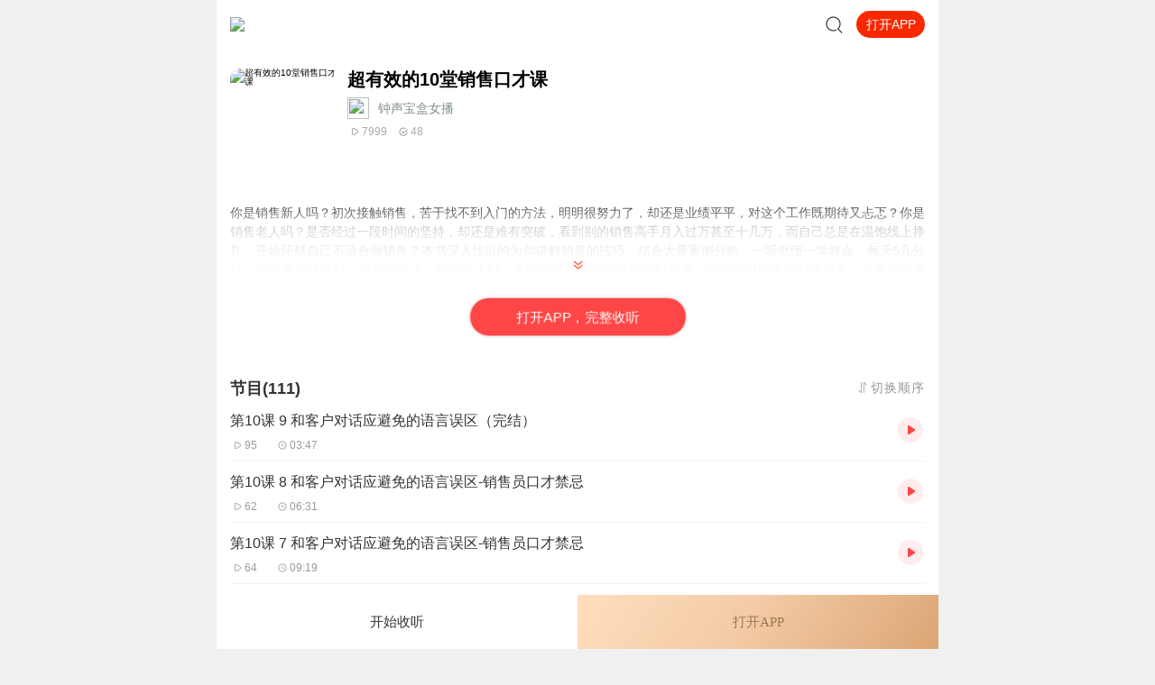

--- FILE ---
content_type: text/html; charset=utf-8
request_url: https://m.ximalaya.com/album/45689442
body_size: 2977
content:
<!DOCTYPE html><html class="" data-reactroot=""><head><meta http-equiv="x-dns-prefetch-control" content="on"/><link rel="dns-prefetch" href="//s1.xmcdn.com"/><link rel="dns-prefetch" href="//imagev2.xmcdn.com"/><link rel="dns-prefetch" href="//fdfs.xmcdn.com"/><meta http-equiv="cache-control" content="no-cache"/><meta http-equiv="expires" content="0"/><meta http-equiv="pragma" content="no-cache"/><meta name="robots" content="all"/><meta name="applicable-device" content="mobile"/><title></title><meta name="keywords"/><meta name="description"/><link rel="canonical" href="https://m.ximalaya.com/album/83305022"/><link rel="stylesheet" type="text/css" href="//award.xmcdn.com/yx/ximalaya-mobile/last/dist/styles/7d011.css"/><link rel="stylesheet" type="text/css" href="//award.xmcdn.com/yx/ximalaya-mobile/last/dist/styles/9a6d13.css"/><meta name="viewport" content="initial-scale=1.0,user-scalable=no,maximum-scale=1,width=device-width,viewport-fit=cover"/><script src="https://s1.xmcdn.com/yx/static-source/last/dist/js/dws2.0.0.js"></script></head><body><script src="//award.xmcdn.com/yx/ximalaya-mobile/last/dist/external/babel-polyfill.js"></script><div id="award"><div class=""><div class="page loading Ne_"><div class="loading-body _eM"></div><p class="tc tip Ne_">页面加载中...</p></div><div class="xm-footer  ul_"><img class="footer-bg-img ul_" src="[data-uri]"/><img class="footer-logo ul_" src="[data-uri]"/><div class="copyright-txt ul_"><p>© 2014-<!-- -->2026<!-- --> 喜马拉雅 版权所有</p></div></div></div></div><script>window.RELATIVE_URL = '/'</script><script src="//s1.xmcdn.com/yx/xmrep/2.4.18-alpha.0/dist/index.js"></script><script src="//s1.xmcdn.com/wap/js/lib/weixin.js"></script><script src="https://s1.xmcdn.com/sr012018/sentry-js/last/lib/5.5.0/sentry.min.js" crossorigin="anonymous"></script><script>if(window.Sentry){Sentry.init({"dsn":"https://ef477e94cde546ef94b8c84d8edb468f@websentry.ximalaya.com/1760","release":"20210826","sampleRate":0.1,"whitelistUrls":["ximalaya.com","xmcdn.com"]});}</script><script>window.__INITIAL_STATE__ = {"award":{"assetPrefixs":"//award.xmcdn.com/yx/ximalaya-mobile/last/dist/","__store__":{},"serverCurrentRouter":"/album/:albumId([a-z\\d+]+)/:page(p\\d+)?"}};</script><script>!function(e){function r(r){for(var n,o,i=r[0],c=r[1],f=r[2],l=0,s=[];l<i.length;l++)o=i[l],Object.prototype.hasOwnProperty.call(a,o)&&a[o]&&s.push(a[o][0]),a[o]=0;for(n in c)Object.prototype.hasOwnProperty.call(c,n)&&(e[n]=c[n]);for(d&&d(r);s.length;)s.shift()();return u.push.apply(u,f||[]),t()}function t(){for(var e,r=0;r<u.length;r++){for(var t=u[r],n=!0,o=1;o<t.length;o++){var i=t[o];0!==a[i]&&(n=!1)}n&&(u.splice(r--,1),e=c(c.s=t[0]))}return e}var n={},o={34:0},a={34:0},u=[];function i(e){return c.p+"scripts/"+{0:"5e1325",1:"127f49",2:"1f2e1f",3:"b11819",4:"352704",5:"d902bf",6:"9ab818",7:"9a6d13",8:"616ae5",9:"0d41ef",10:"f8b668",11:"611dd6",12:"c9cf89",13:"35f4d0",14:"c6af68",15:"e2606a",16:"456705",17:"ff3162",18:"11419c",19:"5f9de3",20:"6e0830",21:"493252",22:"59181e",23:"8c16a9",24:"6bd9a1",25:"f5b33e",26:"1eb14d",27:"4cc582",28:"e40f62",29:"76bfe0",30:"6fb024",31:"e818a2",32:"51f746"}[e]+".js"}function c(r){if(n[r])return n[r].exports;var t=n[r]={i:r,l:!1,exports:{}};return e[r].call(t.exports,t,t.exports,c),t.l=!0,t.exports}c.e=function(e){var r=[],t=i.toString().replace("scripts","styles").replace(/return\s(.*\.p)/,"return _p"),n=new Function("_p","return "+t);o[e]?r.push(o[e]):0!==o[e]&&{1:1,2:1,3:1,4:1,5:1,6:1,7:1,8:1,9:1,10:1,11:1,12:1,13:1,14:1,17:1,18:1,19:1,23:1,24:1,25:1,27:1,28:1,29:1,30:1,31:1}[e]&&r.push(o[e]=new Promise((function(r,t){for(var o=n(c.p)(e).replace(/\.js$/,".css"),a=document.getElementsByTagName("link"),u=0;u<a.length;u++){var i=a[u];if("stylesheet"===i.rel&&i.getAttribute("href")===o)return r()}var f=document.createElement("link");f.rel="stylesheet",f.type="text/css",f.onload=r,f.onerror=function(r){var n=r&&r.target&&r.target.src||o,a=new Error("Loading CSS chunk "+e+" failed.\n("+n+")");a.request=n,t(a)},f.href=o,document.getElementsByTagName("head")[0].appendChild(f)})).then((function(){o[e]=0})));var u=a[e];if(0!==u)if(u)r.push(u[2]);else{var f=new Promise((function(r,t){u=a[e]=[r,t]}));r.push(u[2]=f);var l,s=document.createElement("script");s.charset="utf-8",s.timeout=120,c.nc&&s.setAttribute("nonce",c.nc),s.src=i(e);var d=new Error;l=function(r){s.onerror=s.onload=null,clearTimeout(p);var t=a[e];if(0!==t){if(t){var n=r&&("load"===r.type?"missing":r.type),o=r&&r.target&&r.target.src;d.message="Loading chunk "+e+" failed.\n("+n+": "+o+")",d.name="ChunkLoadError",d.type=n,d.request=o,t[1](d)}a[e]=void 0}};var p=setTimeout((function(){l({type:"timeout",target:s})}),12e4);s.onerror=s.onload=l,document.head.appendChild(s)}return Promise.all(r)},c.m=e,c.c=n,c.d=function(e,r,t){c.o(e,r)||Object.defineProperty(e,r,{enumerable:!0,get:t})},c.r=function(e){"undefined"!=typeof Symbol&&Symbol.toStringTag&&Object.defineProperty(e,Symbol.toStringTag,{value:"Module"}),Object.defineProperty(e,"__esModule",{value:!0})},c.t=function(e,r){if(1&r&&(e=c(e)),8&r)return e;if(4&r&&"object"==typeof e&&e&&e.__esModule)return e;var t=Object.create(null);if(c.r(t),Object.defineProperty(t,"default",{enumerable:!0,value:e}),2&r&&"string"!=typeof e)for(var n in e)c.d(t,n,function(r){return e[r]}.bind(null,n));return t},c.n=function(e){var r=e&&e.__esModule?function(){return e.default}:function(){return e};return c.d(r,"a",r),r},c.o=function(e,r){return Object.prototype.hasOwnProperty.call(e,r)},c.p="//award.xmcdn.com/yx/ximalaya-mobile/last/dist/",c.oe=function(e){throw console.error(e),e};var f=window.__award__=window.__award__||[],l=f.push.bind(f);f.push=r,f=f.slice();for(var s=0;s<f.length;s++)r(f[s]);var d=l;t()}([]);
//# sourceMappingURL=http://sourcemap.ximalaya.com/ximalaya-mobile/dist/manifest.js.map</script><script defer="" src="//award.xmcdn.com/yx/ximalaya-mobile/last/dist/scripts/063f202a1.js"></script><script defer="" src="//award.xmcdn.com/yx/ximalaya-mobile/last/dist/scripts/460582.js"></script><script>var path=location.pathname;var search=location.search;var all=path+search;
if(window.__INITIAL_STATE__&&!window.__INITIAL_STATE__[all]){var keys=Object.keys(window.__INITIAL_STATE__);keys.forEach(function(item){ if(item.split('?')[0]===path){window.__INITIAL_STATE__[all]=window.__INITIAL_STATE__[item]}})}</script><script src="//award.xmcdn.com/yx/ximalaya-mobile/last/dist/external/svg-iconfont.js?v=0.14"></script><script>var _hmt = _hmt || [];
(function() {
  var hm = document.createElement("script");
        hm.src = "https://hm.baidu.com/hm.js?e2abff7f9ca8c2fa2da3ef27e36bbc27";
        var s = document.getElementsByTagName("script")[0];
        s.parentNode.insertBefore(hm, s);
      })();</script></body></html>

--- FILE ---
content_type: text/plain; charset=utf-8
request_url: https://hdaa.shuzilm.cn/report?v=1.2.0&e=1&c=1&r=494652f0-1b7c-40d2-971f-a2b817e417b2
body_size: 300
content:
g8yOWuLfbsMGwiDdi+bVbev+K0PA4nghfKq6/7dVpjQINCtsmXUklA1wHHlY+Q3QROI52cCvU77/mzhGqtAOHUERTZs8h7U1C+gw/kyGMRs/ujYFzj31VmHMGAAGBhoPQrgMktW8ML9bJb9u9+i4Nt3W+1ZEIoKmKdiTZAUj0RehrXAynn9cQNZlU54s68+d2qg9FpvL/53MQssT/dkjqH+TDaYg2L9Npd7r9C0qf+DLZdtbSAPlsCpCLlVixawTi/a8fEOTk+szYa43k7j2XthA+Rfe5VWMULqysn9N+jw=

--- FILE ---
content_type: text/plain; charset=utf-8
request_url: https://hdaa.shuzilm.cn/report?v=1.2.0&e=1&c=1&r=d6345f55-ab53-4171-9ad2-58fbce24e31b
body_size: 300
content:
g8yOWuLfbsMGwiDdi+bVbev+K0PA4nghfKq6/7dVpjQINCtsmXUklA1wHHlY+Q3QROI52cCvU77/mzhGqtAOHUERTZs8h7U1C+gw/kyGMRs/ujYFzj31VmHMGAAGBhoPQrgMktW8ML9bJb9u9+i4Nt3W+1ZEIoKmKdiTZAUj0ReuAxZaHza+27zkNoqaKBrQo16eZ/ku8SNT+U53V17BQoxue6LvK+5sVyomo9wpJ17LZdtbSAPlsCpCLlVixawTi/a8fEOTk+szYa43k7j2XthA+Rfe5VWMULqysn9N+jw=

--- FILE ---
content_type: application/javascript
request_url: https://award.xmcdn.com/yx/ximalaya-mobile/last/dist/scripts/5e1325.js
body_size: 75098
content:
(window.__award__=window.__award__||[]).push([[0],Array(391).concat([function(e,t,a){"use strict";Object.defineProperty(t,"__esModule",{value:!0}),t.default=t._3948111835=void 0;var n=function(e,t){if(!t&&e&&e.__esModule)return e;if(null===e||"object"!=typeof e&&"function"!=typeof e)return{default:e};var a=f(t);if(a&&a.has(e))return a.get(e);var n={},r=Object.defineProperty&&Object.getOwnPropertyDescriptor;for(var o in e)if("default"!==o&&Object.prototype.hasOwnProperty.call(e,o)){var l=r?Object.getOwnPropertyDescriptor(e,o):null;l&&(l.get||l.set)?Object.defineProperty(n,o,l):n[o]=e[o]}n.default=e,a&&a.set(e,n);return n}(a(0)),r=p(a(147)),o=a(10),l=a(3),i=a(426),s=p(a(520)),c=p(a(457)),u=a(17),d=a(449);function p(e){return e&&e.__esModule?e:{default:e}}function f(e){if("function"!=typeof WeakMap)return null;var t=new WeakMap,a=new WeakMap;return(f=function(e){return e?a:t})(e)}t.default=e=>{let{children:t,onCancel:a,isLayer:p,downloadVisible:f,billboard:m,billboardCategory:h,hideSearchInput:g,isSeo:y,closePanel:b=(()=>{})}=e;const v=(0,n.useRef)(),[_,k]=(0,n.useState)([]),[P,I]=(0,n.useState)(!1),O=(0,n.useRef)(),[w,E]=(0,n.useState)({matching:!1,suggestList:{}}),C=(0,o.useHistory)(),M=(0,n.useCallback)((e=>{v.current=e.trim(),(0,i.getSuggestList)(e).then((e=>{E({matching:!0,suggestList:e})}))}),[]),j=(0,n.useCallback)((()=>{v.current="",E({matching:!1,suggestList:{}})}),[]),N=(0,n.useCallback)((e=>{b(),u.ubt.click(61482,"",{currPage:"全局页面"}),(0,d.toSearchResult)(e,C)}),[C,b]),T=(0,n.useCallback)((()=>{v.current&&N(v.current)}),[N]);(0,n.useEffect)((()=>{const e=(0,d.getSearchHistoryStorage)();e&&k(e)}),[]);const{matching:S,suggestList:{albumResultList:A,queryResultList:x}}=w;return(0,n.useEffect)((()=>{S&&u.ubt.event(61483,"slipPage",{currPage:"全局页面",exploreType:"全局页面"})}),[S]),(0,n.useEffect)((()=>{if(p)return(0,l.stopBodyScroll)(!0),I(!0),()=>{(0,l.stopBodyScroll)(!1)}}),[p]),n.default.createElement("section",{className:`${p?"search-container":""} ${P?"side-in":""} Pd_`},n.default.createElement("div",{className:"search-panel Pd_",ref:O},!g&&n.default.createElement(r.default,{autoFocus:!0,search:M,onCancel:a,onDelete:j,onEnter:T,onBlur:()=>{O.current.parentElement.style.height="10000px";const e=document.body.style.backgroundColor;document.body.style.backgroundColor="#fff",setTimeout((()=>{document.body.style.backgroundColor=e}),500)}}),t,!S&&n.default.createElement("section",{className:"searchHistory Pd_"},_.length>0&&n.default.createElement(n.default.Fragment,null,n.default.createElement("p",{className:"title Pd_"},n.default.createElement("span",null,"搜索历史"),n.default.createElement("i",{className:"xm-icon icon-delete Pd_",onClick:()=>{u.ubt.click(61481,"",{currPage:"全局页面"}),localStorage.removeItem("searchHistory"),k([])}})),n.default.createElement("p",{className:"historyList Pd_"},n.default.createElement(c.default,{isSeo:!1,keywordList:_,onClickKeywordHandle:N}))),!p&&n.default.createElement(s.default,{replaceStyle:{billboard:{margin:"0 -14px"}},downloadVisible:f,billboard:m,billboardCategory:h,isSeo:!1})),S&&n.default.createElement("section",{className:"searchMatch Pd_"},A&&A.map((e=>n.default.createElement("div",{key:e.id,className:"albumResult Pd_",onClick:()=>{return t=e.id,a=e.keyword,(0,d.setSearchHistoryStorage)(a),void C.push(`/album/${t}`);var t,a}},n.default.createElement("div",{className:"albumInfo Pd_"},n.default.createElement("img",{className:"albumImg Pd_",src:e.imgPath}),n.default.createElement("div",{className:"albumDescWrapper Pd_"},n.default.createElement("p",{className:"albumTitle highlightKeyword ellipsis Pd_",dangerouslySetInnerHTML:{__html:e.highlightKeyword}}),n.default.createElement("p",{className:"albumDesc Pd_"},n.default.createElement("span",{className:"category Pd_"},e.category),n.default.createElement("i",{className:"xm-icon icon-data Pd_"}),n.default.createElement("span",{className:"play Pd_"},(0,l.parseNum)(e.play)),n.default.createElement("i",{className:"xm-icon icon-sound Pd_"}),n.default.createElement("span",{className:"tracks Pd_"},e.tracks,"集")))),n.default.createElement("span",{className:"albumPlay Pd_"},n.default.createElement("i",{className:"xm-icon icon-w_play Pd_"}))))),x&&x.map((e=>n.default.createElement("p",{key:e.id,"data-keyword":e.keyword,className:"queryResult highlightKeyword Pd_",dangerouslySetInnerHTML:{__html:e.highlightKeyword},onClick:()=>N(e.keyword)}))))))};t._3948111835=0},,,,,,,,,,,,,,,,,,,,,,,,,,,,,,,,function(e,t,a){"use strict";Object.defineProperty(t,"__esModule",{value:!0}),t.default=void 0;var n=()=>null;t.default=n},function(e,t,a){"use strict";Object.defineProperty(t,"__esModule",{value:!0}),t.default=void 0,Object.defineProperty(t,"getActivityInfo",{enumerable:!0,get:function(){return i.getActivityInfo}}),t.getAlbumInfo=function(e){let t=arguments.length>1&&void 0!==arguments[1]?arguments[1]:{albumCounts:"track"};return(0,r.default)({url:"/m-revision/page/album/v2/queryAlbumPage/"+e,data:{...t,v:Date.now()}}).then((function(){let{data:{albumDetailInfo:e={},albumRichInfo:t,albumPayType:a,albumPayTypeUserMask:n,albumVipPayType:r,userPermission:i,albumType:s,id:c,albumMetaValueInfos:u=[],anchorId:d,albumXimiVipPayType:p,isVipPrivileges:f=!1,isOriginal:m=!1,visibleStatus:h}}=arguments.length>0&&void 0!==arguments[0]?arguments[0]:{};const g=(0,o._parseAlbum)(e),{sellingPoint:y}=g;if("string"==typeof y)try{g.sellingPoint=JSON.parse(y)}catch(e){g.sellingPoint={}}return t&&t.coverPathHighClear&&(t.highRatioCover=(0,l.fillImageUrl)(t.coverPathHighClear)),{albumInfo:g,richInfo:t,campPhraseInfo:g.campPhraseInfo,albumType:s,payType:a,vipPayType:r,ximiPayType:p,payTypeUserMask:n,userPermission:i,id:c,metaInfos:u,anchorId:d,isTimeLimitedAlbum:g.isTimeLimitedAlbum,commentCount:g.commentCount,isVipPrivileges:f,isOriginal:m,visibleStatus:h}}))},t.getComments=function(e){let{page:t=1,pageSize:a=5,albumId:n}=e;return(0,r.default)({url:"/m-revision/common/album/queryAlbumCommentsByPage",data:{page:t,pageSize:a,albumId:n,v:Date.now()}}).then((function(){let{data:{page:e,pageSize:t,totalCount:a,comments:n=[]}}=arguments.length>0&&void 0!==arguments[0]?arguments[0]:{};return{page:e,pageSize:t,total:n.length>0?a:0,list:n.map(o.parseComment),current:e,hasMore:e<Math.ceil(a/t)&&!!n.length}})).catch((e=>({})))},t.getGrouponStatus=t.getGrouponInfo=void 0,t.getHotWordAlbums=function(e){let{id:t,queryType:a}=e;return(0,r.default)({url:"/revision/seo/hotWordAlbums",data:{id:t,queryType:a}}).then((e=>200===e.ret?e.data.hotWordAlbums.map(o._parseAlbum):[])).catch((e=>[]))},t.getRelateAlbums=function(){let{albumId:e,page:t,pageSize:a=5,isIncludeScore:n}=arguments.length>0&&void 0!==arguments[0]?arguments[0]:{};return(0,r.default)({url:"/m-revision/common/album/queryAlbumRelatedRecommendAlbums",data:{albumId:e,page:t,pageSize:a,v:Date.now(),...n&&{isIncludeScore:n}}}).then((function(){let{data:{page:e,pageSize:t,totalCount:a,albumBriefDetailInfos:n=[]}={}}=arguments.length>0&&void 0!==arguments[0]?arguments[0]:{};return{page:e,pageSize:t,total:a,list:n.map(o._parseAlbum)}})).catch((e=>{}))},Object.defineProperty(t,"getTracks",{enumerable:!0,get:function(){return s.getTracks}}),t.getTrainCampExtraInfo=function(){let{version:e=12,albumId:t}=arguments.length>0&&void 0!==arguments[0]?arguments[0]:{};return(0,r.default)({url:`/business-camp-presale-web/v${e}/camp/mpresale/${Date.now()}`,data:{albumId:t,v:Date.now()}}).then((function(){let{data:e}=arguments.length>0&&void 0!==arguments[0]?arguments[0]:{};return e})).catch((e=>({})))},Object.defineProperty(t,"getTrainTracks",{enumerable:!0,get:function(){return s.getTrainTracks}}),t.isBindCommunity=function(e){return(0,r.default)({url:"/m-revision/common/album/isAlbumBindCommunity/"+e,data:{v:Date.now()}}).then((function(){let{data:e}=arguments.length>0&&void 0!==arguments[0]?arguments[0]:{};return!!e})).catch((e=>{}))};var n,r=(n=a(18))&&n.__esModule?n:{default:n},o=a(33),l=a(24),i=a(145),s=a(531);function c(e,t){let{albumPageTrackRecords:{id:a,totalCount:n,page:r,pageSize:l,trackDetailInfos:i=[]},recommendAlbums:s,classicListenAlbums:c}=t;l=7,Object.assign(e,{trackPageInfo:{id:a,total:n,current:r,pageSize:l,list:i.map(o._parseTrack)},recommendAlbums:s.map(o._parseAlbum),classicAlbums:c.map(o._parseAlbum)})}function u(e,t){let{freeTracks:a,albumCommentItems:n}=t;Object.assign(e,{trackPageInfo:{list:a.map(o._parseTrack)},comments:n.map(o.parseComment)})}t.default=function(e){let t=arguments.length>1&&void 0!==arguments[1]?arguments[1]:{};return(0,r.default)({url:"/m-revision/page/album/queryAlbumPage/"+e,data:{...t,v:Date.now()},withTicketHeader:!0}).then((function(){let{ret:e,msg:t,data:a,context:{currentUser:n={},basicRequestContext:{isHybrid:r,isKnowAmbassadorDistributor:i,isEmbedded3rdPartner:s}={}}={}}=arguments.length>0&&void 0!==arguments[0]?arguments[0]:{};if(0!==e)throw new Error(t||"data request failed");const{typeSpecData:{freeOrSingleAlbumData:d,wholeAlbumData:p},albumDetailInfo:f,albumPayType:m,albumVipPayType:h,userPermisssion:g,anchorInfo:y={},albumPayTypeUserMask:b,albumRichInfo:v,albumMetaValueInfos:_=[]}=a;v&&v.coverPathHighClear&&(v.highRatioCover=(0,l.fillImageUrl)(v.coverPathHighClear));const k={id:a.id,currentUser:(0,o.parseUser)(n||{}),albumPayType:m,albumVipPayType:h,richInfo:v,albumInfo:(0,o._parseAlbum)(f),isPaid:2===b,isFree:0===b,payType:b,anchor:(0,o._parseAnchor)(y),metaInfos:_,userPermisssion:g,openAppVisible:!r&&!i&&!s};return d?c(k,d):p&&u(k,p),k}))};t.getGrouponInfo=e=>{let{itemId:t,headers:a={}}=e;return(0,r.default)({url:"/m-revision/common/album/queryAlbumGrouponInfo",data:{itemId:t,v:Date.now()},headers:a})};t.getGrouponStatus=e=>{let{grouponId:t,headers:a}=e;return(0,r.default)({url:"/m-revision/common/album/queryAlbumGrouponStatus",data:{grouponId:t,v:Date.now()},headers:a})}},function(e,t,a){"use strict";Object.defineProperty(t,"__esModule",{value:!0}),t.encipherText=function(e){let{text:t,length:a}=e;return t?t.slice(0,a)+t.slice(a).replace(/./g,"*"):""},t.isResourceOffline=function(e,t){if("album"===e)return 1===t;if("track"===e)return 1===t;return!1}},function(e,t,a){"use strict";Object.defineProperty(t,"__esModule",{value:!0}),t.searchRelationWordsV2=t.searchRelationWords=t.searchLastedWords=t.searchHotWordsV2=t.searchHotWords=t.getSuggestList=t.getSoundList=t.getSeoList=t.getSearchResult=t.getSearchCategory=t.getSearchAllDescription=t.getRecommendKeyword=t.getHotKey=t.getBillboardCategory=t.getBillboard=t.getAlbumList=void 0;var n,r=a(3),o=a(24),l=a(33),i=(n=a(18))&&n.__esModule?n:{default:n},s=a(141);t.getHotKey=()=>(0,i.default)({url:"/revision/hotSearchKey?size=6"}).then((e=>{if(200===e.ret)return e.data.result.list}));t.getSuggestList=e=>(0,i.default)({url:"/revision/suggest",params:{kw:e,paidFilter:!1,scope:"all"},timeout:3e3}).then((e=>{if(200===e.ret)return e.data.result}));t.getBillboardCategory=()=>(0,i.default)({url:`${(0,s.changeReqDomain)(r.xmAddress.M_ROOT,"/search-front")}/hotWordBillboardCategory`}).then((e=>{let{category:t=[]}=e;return t.map((e=>{let{categoryId:t,categoryName:a}=e;return{id:t,name:"-1"===t?"热门":a}}))})).catch((e=>[{id:-1,name:"热门"}]));t.getBillboard=function(){let e=arguments.length>0&&void 0!==arguments[0]?arguments[0]:-1;return(0,i.default)({url:`${(0,s.changeReqDomain)("https://search.ximalaya.com","/search-front")}/hotWordBillboard/list/2.0`,params:{categoryId:e,size:24},credentials:"omit"}).then((e=>{let{hotWordResultList:t=[]}=e;return t}))};t.getSearchCategory=e=>(0,i.default)({url:"/m-revision/page/search/allCategory",params:{kw:e}}).then((e=>{let{ret:t,data:{categories:a=[]}}=e;if(0===t)return a&&a.map((e=>{let{categoryId:t,categoryName:a}=e;return{id:t,name:a}}))}));const c=e=>{let{albumInfo:{id:t,cover_path:a,title:n,recommend_reason:l,intro:i,nickname:s,play:c,tracks:u},pageUriInfo:{url:d}}=e;return{page:"search",id:t,cover:(0,o.image2CustomSize)(a,{width:140,height:140}),title:n,subTitle:l||i,url:d,anchor:s,playCount:(0,r.parseNum)(c),includeTrackCount:u}},u=e=>{const{uid:t,tracks_counts:a,tracksCount:n,albumCount:l,followers_counts:i,followersCount:s,nickname:c,smallPic:u,logoPic:d,anchorGrade:p,verifyType:f,pTtitle:m,personDescribe:h,vLogoType:g,url:y}=e.userInfo;return{id:t,url:e.url||y,cover:(0,o.image2CustomSize)(u||d,{width:100,height:100}),title:c,albumCount:e.statCountInfo?e.statCountInfo.albumCount:l,trackCount:a||n,followerCount:(0,r.parseNum)(i>=0?i:s),anchorGrade:p,verifyType:f,pTitle:m||h,vLogoType:g}},d=e=>{const{id:t,nickname:a,logo:n,anchorGrade:l,verifyType:i,vLogoType:s}=e.userInfo,{albumCount:c,trackCount:u,followerCount:d}=e.statCountInfo;return{id:t,url:e.url,cover:(0,o.image2CustomSize)(n,{width:100,height:100}),title:a,albumCount:c,trackCount:u,followerCount:(0,r.parseNum)(d),anchorGrade:l,verifyType:i,vLogoType:s}};function p(e,t){if(e){const{docs:a,...n}=e;return{...n,list:a.map(t)}}return{pageSize:20,currentPage:1,total:0,list:[]}}const f=e=>{return{id:e.trackInfo.id,playState:"bofang-bai",cover:(0,o.image2CustomSize)(e.trackInfo.cover_path||e.trackInfo.coverPath,{width:100,height:100}),title:e.trackInfo.title,url:e.pageUriInfo?e.pageUriInfo.url:e.trackInfo.trackUrl,src:e.trackInfo.play_path,playCount:(0,r.parseNum)(e.trackInfo.count_play||e.trackInfo.playCount),commentCount:(0,r.parseNum)(e.trackInfo.count_comment||e.trackInfo.commentCount),durationStr:(0,r.parseTime)(e.trackInfo.duration),updatedAt:(t=e.trackInfo.updated_at||e.trackInfo.updatedAt,`${Math.ceil((Date.now()-t)/1e3/60/60/24)}天前更新`),albumId:e.trackInfo.album_id||e.trackInfo.albumId,isPaid:!0,isLink:""===e.trackInfo.play_path,anchor:e.trackInfo.nickname};var t};t.getSoundList=function(e){let t=arguments.length>1&&void 0!==arguments[1]?arguments[1]:6,a=arguments.length>2?arguments[2]:void 0;return m({kw:e,page:1,rows:t,device:"iPhone",core:"track",spellchecker:!0,condition:"relation",isSeo:!0,isGrayFilter:a}).then((e=>e.trackViews.list||[])).catch((e=>[]))};t.getSeoList=e=>{let{kw:t,rows:a=10,isGrayFilter:n=!1,throwErr:r=!1,core:o="album"}=e;const l={kw:t,page:1,rows:a,device:"iPhone",condition:"relation",spellchecker:!0,core:o};return n&&(l.isGrayFilter=!0),(0,i.default)({url:"/revision/search/seo",params:l}).then((e=>{let{ret:t,data:a,msg:n}=e;if(200===t)return{kw:a.kw,list:"album"===o?a.album.docs:a.track.docs};if(404===t||500===t)throw{status:404};return{kw:"",list:[]}})).catch((e=>{if(r)throw e;return{kw:"",list:[]}}))};t.getAlbumList=function(e){let t=arguments.length>1&&void 0!==arguments[1]?arguments[1]:10,a=arguments.length>2&&void 0!==arguments[2]&&arguments[2],n=arguments.length>3&&void 0!==arguments[3]&&arguments[3],r=arguments.length>4&&void 0!==arguments[4]&&arguments[4],o=[];return r&&(o={list:[],wid:""}),m({kw:e,page:1,rows:t,device:"iPhone",condition:"relation",spellchecker:!0,core:"album",isSeo:!0,isGrayFilter:a}).then((e=>{if(e){const t=e.albumViews.list||[];return r?{list:t,wid:e.wid}:t}return o})).catch((e=>{if(n)throw e;return o}))};const m=function(){let e=arguments.length>0&&void 0!==arguments[0]?arguments[0]:{},t=arguments.length>1?arguments[1]:void 0;const{isSeo:a,isGrayFilter:n,...r}=e;return n&&(r.isGrayFilter=!0),(0,i.default)({url:a?"/revision/search/seo":"/m-revision/page/search",params:r},t).then((t=>{let{ret:n,data:r,msg:o}=t;if(a){if(200===n)return{albumViews:p(r.album,l._parseAlbum),trackViews:p(r.track,(e=>f({trackInfo:e}))),userViews:p(r.user,(e=>u({userInfo:e}))),wid:r.wid};if(404===n||500===n)throw{status:404}}else{if(303===n)throw{status:301};if(0===n){const{user1Views:t={},user2Views:a={},userViews:n,albumViews:o,trackViews:i,recommendItems:s}=r,p=n.users.map(u),m=t.users&&t.users.map(u)||[],h=a.users&&a.users.map(u)||[],g=o.albums.map(c),y=i.tracks.map(f);if(!(m.length||h.length||p.length||g.length||y.length)){let t;if("user"===e.core)t=d;else t=l._parseAlbum;r.recommendList=s.map(t)}return delete n.users,delete t.users,delete a.users,delete o.albums,delete i.tracks,delete r.recommendItems,n.list=p,t.list=m,a.list=h,o.list=g,i.list=y,r}}}))};t.getSearchResult=m;t.getRecommendKeyword=e=>(0,i.default)({url:"/m-revision/page/search/recommendSearch",params:{kw:e}}).then((e=>{if(0===e.ret)return e.data}));t.getSearchAllDescription=e=>(0,i.default)({url:"/tdk-web/seo/search/albumInfo",params:{albumId:e}}).then((function(){let e=arguments.length>0&&void 0!==arguments[0]?arguments[0]:{};return 200!==e.ret?{}:e.data})).catch((()=>({})));t.searchRelationWords=e=>(0,i.default)({url:`${(0,s.changeReqDomain)(r.xmAddress.M_ROOT)}/seo-service/search/relation/words?size=10&word=${e}`}).then((e=>0===e.ret?e.data:[])).catch((()=>[]));t.searchHotWords=function(){let{size:e=200}=arguments.length>0&&void 0!==arguments[0]?arguments[0]:{};return(0,i.default)({url:`${(0,s.changeReqDomain)(r.xmAddress.M_ROOT)}/seo-service/search/random/words?size=${e}`}).then((e=>0===e.ret?e.data.words:[])).catch((()=>[]))};t.searchHotWordsV2=function(){let{size:e=10}=arguments.length>0&&void 0!==arguments[0]?arguments[0]:{};return(0,i.default)({url:`${(0,s.changeReqDomain)(r.xmAddress.M_ROOT)}/seo-service/search/random/words/v2?size=${e}`}).then((e=>0===e.ret?e.data.words:[])).catch((()=>[]))};t.searchLastedWords=function(){let e=arguments.length>0&&void 0!==arguments[0]?arguments[0]:10;return(0,i.default)({url:`${(0,s.changeReqDomain)(r.xmAddress.M_ROOT)}/seo-service/search/last/words?size=${e}`}).then((e=>0===e.ret?e.data.words:[])).catch((()=>[]))};t.searchRelationWordsV2=function(e){let t=arguments.length>1&&void 0!==arguments[1]?arguments[1]:10,a=arguments.length>2?arguments[2]:void 0;return(0,i.default)({url:`${(0,s.changeReqDomain)(r.xmAddress.M_ROOT)}/seo-service/search/relation/words/v2?size=${t}${e?`&wid=${e}`:""}${a?`&word=${a}`:""}`}).then((e=>0===e.ret?e.data.words:[])).catch((()=>[]))}},function(e,t,a){"use strict";function n(e,t){var a=Object.keys(e);if(Object.getOwnPropertySymbols){var n=Object.getOwnPropertySymbols(e);t&&(n=n.filter((function(t){return Object.getOwnPropertyDescriptor(e,t).enumerable}))),a.push.apply(a,n)}return a}function r(e){for(var t=1;t<arguments.length;t++){var a=null!=arguments[t]?arguments[t]:{};t%2?n(Object(a),!0).forEach((function(t){o(e,t,a[t])})):Object.getOwnPropertyDescriptors?Object.defineProperties(e,Object.getOwnPropertyDescriptors(a)):n(Object(a)).forEach((function(t){Object.defineProperty(e,t,Object.getOwnPropertyDescriptor(a,t))}))}return e}function o(e,t,a){return t in e?Object.defineProperty(e,t,{value:a,enumerable:!0,configurable:!0,writable:!0}):e[t]=a,e}a.r(t),a.d(t,"tdk",(function(){return c}));var l=function(e,t){var a=e.title,n=e.tdkKeywords,r=e.description,l=e.tkdInfoKey;t(o({},void 0===l?"tdkInfo":l,{tdkMeta:{title:a,keywords:n,description:r}}))};function i(e){return e?"手机版":""}function s(e){return{title:"有声小说,听书,听小说,听故事,听广播 - 喜马拉雅".concat(i(e)),tdkKeywords:"有声小说, 有声书, 听书, 听小说, 听故事, 听广播, 听相声, 听评书, 听音乐",description:"喜马拉雅是国内领先的音频分享平台, 汇集了有声小说、儿童故事、相声评书、京剧戏曲、新闻段子、广播电台等数亿条免费声音内容, 听书、听小说、听故事、听儿歌、听音乐, 为您找到每一天的精神食粮！"}}var c={__proto__:null,setTdkData:l,setOldSoundTdk:function(e,t,a){var n=e.name,r=e.pageNo,o=e.tkdInfoKey;l({title:"".concat(n).concat(r?"_第".concat(r,"页_"):"","声音免费在线播放-喜马拉雅").concat(i(a)),tdkKeywords:n,description:"欢迎收听电子音频内容《".concat(n,"》，你可以在线听书也可以下载喜马拉雅APP播放，想收听更多更优质的有声读物小说故事音乐作品，就来喜马拉雅！"),tkdInfoKey:o},t)},setOldAlbumTdk:function(e,t,a){var n=e.name,r=e.pageNo,o=e.description,s=void 0===o?"":o,c=e.isFiction,u=e.tkdInfoKey;l({title:"".concat(n).concat(r?"_第".concat(r,"页_"):"").concat(c?"有声小说":"","免费在线收听-喜马拉雅").concat(i(a)),tdkKeywords:n,description:s.substr(0,120),tkdInfoKey:u},t)},setTingTdk:function(e,t,a){var n=e.name,r=e.category,o=e.description,s=void 0===o?"":o,c=e.tkdInfoKey;l({title:"".concat(n," - 喜马拉雅").concat(i(a)),tdkKeywords:"".concat(n,", ").concat(r,"听单"),description:s.substr(0,160),tkdInfoKey:c},t)},setCategoryTdk:function(e,t,a){var n=e.firstLevel,r=void 0===n?"":n,o=e.pageNo,s=void 0===o?-1:o,c=e.secondLevel,u=void 0===c?"":c,d=e.tkdInfoKey,p=e.sortType,f=void 0===p?"":p;"综合排序"===f&&(f=""),l({title:"".concat(f,"热门").concat(u,"有声作品推荐").concat(s>-1?"_第".concat(s,"页"):"","_好听的").concat(r,"专辑在线收听 – 喜马拉雅").concat(i(a)),tdkKeywords:"".concat(r,"全部分类, ").concat(r,"专辑大全, ").concat(u,"有声书, 全部").concat(u,"专辑, ").concat(u,"排名推荐"),description:"为您提供海量的".concat(r,"分类音频内容，定期更新发布丰富的免费及优选VIP").concat(u,"有声节目，").concat(f,"有声小说、有声书、相声、评书、小品、故事、影视等数亿条声音MP3大全阅读收听下载，尽在『喜马拉雅APP』！"),tkdInfoKey:d},t)},setCategoryV2Tdk:function(e,t,a){var n=e.firstLevel,r=void 0===n?"":n,o=e.pageNo,s=void 0===o?-1:o,c=e.secondLevel,u=void 0===c?"":c,d=e.thirdLevel,p=void 0===d?"":d,f=e.tkdInfoKey,m=e.sortType,h=void 0===m?"":m;"综合排序"===h&&(h=""),l({title:"".concat(h).concat(u).concat(p,"分类有声作品推荐").concat(s>-1?"_第".concat(s,"页"):"").concat(r?"_".concat(r):""," – 喜马拉雅").concat(i(a)),tdkKeywords:"".concat(r,"全部分类, ").concat(r,"作品大全, ").concat(u,"有声书, ").concat(u,"全部专辑, ").concat(p).concat(r,"推荐"),description:"为您提供全部".concat(h).concat(r,"分类音频内容，定期更新发布免费及优选VIP").concat(u,"有声节目，数亿条").concat(p,"声音在线收听下载。用声音分享人类智慧，用声音服务美好生活，尽在『喜马拉雅APP』！"),tkdInfoKey:f},t)},setRankTdk:function(e,t,a){var n=e.firstLevel,r=void 0===n?"":n,o=e.secondLevel,s=void 0===o?"":o,c=e.tkdInfoKey;l({title:"好听的有声节目".concat(r,"_").concat(s,"听书排行榜单前十名 – 喜马拉雅").concat(i(a)),tdkKeywords:"有声".concat(r,", 声音").concat(r,", 音频").concat(r,", ").concat(s).concat(r,", 听").concat(s,"节目"),description:"喜马拉雅".concat(s,"排名").concat(r,"，是通过海量用户行为数据生成的").concat(s,"排行榜，在这里您可以快速找到大家都在听的免费有声读物、经典有声书、优质有声节目等。喜马拉雅，用声音服务美好生活！"),tkdInfoKey:c},t)},setChannelTdk:function(e,t,a){var n=e.firstLevel,r=void 0===n?"":n,o=e.pageNo,s=void 0===o?-1:o,c=e.secondLevel,u=void 0===c?"":c,d=e.tkdInfoKey,p=e.sortType,f=void 0===p?"":p;"综合排序"===f&&(f=""),l({title:"全部".concat(r,"频道有声作品在线收听_").concat(s>-1?"第".concat(s,"页_"):"").concat(f,"热门").concat(u,"音频节目推荐 – 喜马拉雅").concat(i(a)),tdkKeywords:"".concat(r,"频道, ").concat(r,"专辑, ").concat(u,"有声书, 全部").concat(u,"声音, ").concat(u,"音频推荐"),description:"欢迎访问喜马拉雅".concat(r,"频道，用声音服务美好生活，提供海量的免费及优选VIP").concat(r,"有声作品，实时发布").concat(f).concat(u,"专辑声音数据，小说、儿童、音乐、相声、评书、小品、故事、影视、段子等数亿条MP3音频供您阅读收听下载！"),tkdInfoKey:d},t)},getDefaultTdk:s,setHomeTdk:function(e,t,a){var n=e.tkdInfoKey;l(r(r({},s(a)),{},{tkdInfoKey:n}),t)},setAnchorTdk:function(e,t,a){var n=e.anchorName,r=void 0===n?"":n,o=e.tkdInfoKey,s=e.personalSignature,c=void 0===s?"":s;l({title:"".concat(r,"的个人主页 - 喜马拉雅").concat(i(a)),tdkKeywords:"".concat(r,", ").concat(r,"专辑, ").concat(r,"声音, ").concat(r,"全集, ").concat(r,"作品"),description:"".concat(c,"查看主播").concat(r,"的有声作品大全合集，免费在线收听").concat(r,"的最新专辑声音mp3，就来喜马拉雅！"),tkdInfoKey:o},t)}}},function(e,t,a){"use strict";Object.defineProperty(t,"__esModule",{value:!0}),t.default=t._725298347=t.GuessLikeItem=void 0;var n=s(a(0)),r=a(3),o=a(21),l=a(13),i=s(a(138));function s(e){return e&&e.__esModule?e:{default:e}}const c=e=>{let{item:t,imgQuadrate:a,lazyImage:s=!0,isOpenApp:c}=e;return n.default.createElement("li",{className:"track-container N_z",key:t.id},n.default.createElement(i.default,{className:"track-link N_z",href:t.targetLink||`${r.xmAddress.M_ROOT}/sound/${t.id}`,to:c?`iting://open?msg_type=11&track_id=${t.id}`:t.targetLink||`/sound/${t.id}`,isSchemaLink:c},n.default.createElement("div",{className:"track-cover "+(a?"quadrate":"")+" N_z"},n.default.createElement(o.ImageView,{src:t.cover,lazy:s}),n.default.createElement("div",{className:"play-btn N_z"},n.default.createElement(l.SvgIcon,{className:"play-ic N_z",type:"bofang-bai"}))),n.default.createElement("div",{className:"track-content N_z"},n.default.createElement("h4",{className:"track-title ellipsis-2 txt-1 N_z"},t.title),n.default.createElement("div",{className:"track-databoard N_z"},t.anchor&&n.default.createElement("span",{className:"track-anchor-nickname N_z"},n.default.createElement("i",{className:"xm-icon icon-anchor-level0 N_z"}),t.anchor),t.durationStr&&n.default.createElement("span",{className:"track-duration N_z"},n.default.createElement("i",{className:"xm-icon icon-timelight N_z"}),t.durationStr),!!t.playCount&&n.default.createElement("span",{className:"track-play-count N_z"},n.default.createElement("i",{className:"xm-icon icon-data N_z"}),t.playCount)))))};t.GuessLikeItem=c;t.default=e=>{let{soundList:t=[],className:a="",imgQuadrate:r,title:o="猜你喜欢",header:l,lazyImage:i,isOpenApp:s}=e;return t.length?n.default.createElement("div",{className:`guess-like ${a} N_z`},o?n.default.createElement("div",{className:"section-title  N_z"},o):null,l,n.default.createElement("ul",{className:"track-list N_z"},t.map((e=>n.default.createElement(c,{isOpenApp:s,item:e,imgQuadrate:r,key:e.id,lazyImage:i}))))):null};t._725298347=0},function(e,t,a){"use strict";Object.defineProperty(t,"__esModule",{value:!0});var n={commitOrder:!0,toCreateGroupon:!0,toJoinGroupon:!0,toSignVip:!0,receiveCoupon:!0,receiveCouponBeforeCommit:!0};Object.defineProperty(t,"commitOrder",{enumerable:!0,get:function(){return l.commitOrder}}),t.default=void 0,Object.defineProperty(t,"receiveCoupon",{enumerable:!0,get:function(){return c.receiveCoupon}}),Object.defineProperty(t,"receiveCouponBeforeCommit",{enumerable:!0,get:function(){return c.receiveCouponBeforeCommit}}),Object.defineProperty(t,"toCreateGroupon",{enumerable:!0,get:function(){return i.toCreateGroupon}}),Object.defineProperty(t,"toJoinGroupon",{enumerable:!0,get:function(){return i.toJoinGroupon}}),Object.defineProperty(t,"toSignVip",{enumerable:!0,get:function(){return s.toSignVip}});var r=d(a(0)),o=d(a(9)),l=a(487),i=a(538),s=a(539),c=a(540),u=a(541);function d(e){return e&&e.__esModule?e:{default:e}}function p(e){let{onBeforeCommit:t,...a}=e;a.asistUtb&&a.asistUtb(),"function"==typeof t&&!1===t()||(0,c.receiveCouponBeforeCommit)(a)}Object.keys(u).forEach((function(e){"default"!==e&&"__esModule"!==e&&(Object.prototype.hasOwnProperty.call(n,e)||e in t&&t[e]===u[e]||Object.defineProperty(t,e,{enumerable:!0,get:function(){return u[e]}}))}));t.default=e=>{let{className:t,children:a,style:n,...l}=e;return r.default.createElement("span",{style:n,className:(0,o.default)(t),onClick:p.bind(void 0,l)},a)}},function(e,t,a){"use strict";Object.defineProperty(t,"__esModule",{value:!0}),t.default=t._3575429019=void 0;var n=function(e,t){if(!t&&e&&e.__esModule)return e;if(null===e||"object"!=typeof e&&"function"!=typeof e)return{default:e};var a=o(t);if(a&&a.has(e))return a.get(e);var n={},r=Object.defineProperty&&Object.getOwnPropertyDescriptor;for(var l in e)if("default"!==l&&Object.prototype.hasOwnProperty.call(e,l)){var i=r?Object.getOwnPropertyDescriptor(e,l):null;i&&(i.get||i.set)?Object.defineProperty(n,l,i):n[l]=e[l]}n.default=e,a&&a.set(e,n);return n}(a(0)),r=a(10);function o(e){if("function"!=typeof WeakMap)return null;var t=new WeakMap,a=new WeakMap;return(o=function(e){return e?a:t})(e)}t.default=e=>{let{visible:t,pageType:a,title:o,categoryId:l}=e;const[i,s]=(0,n.useState)(!1),[c,u]=(0,n.useState)(5),d=(0,r.useHistory)(),p=(0,n.useRef)(),f=(0,n.useCallback)((()=>{let e="/category/";l>0&&(e=`/category/a${l}`),document.body.style.overflow="",d.push(e)}),[d,l]);return(0,n.useEffect)((()=>{if(i){let e=5;p.current=setInterval((()=>{0===e&&(clearInterval(p.current),f()),u(e--)}),1e3)}return()=>{clearInterval(p.current)}}),[i,f]),(0,n.useEffect)((()=>(t&&(document.body.style.overflow="hidden",s(t)),()=>{document.body.style.overflow=""})),[t]),t?n.default.createElement("div",{className:"masker ce_"},n.default.createElement("div",{className:"content ce_"},n.default.createElement("div",{className:"title ce_"},"您访问的内容已下架，将为您查找相关内容"),n.default.createElement("div",{className:"jump-text ce_"},n.default.createElement("span",{className:"ce_"},c),"秒后将为您自动跳转"),n.default.createElement("span",{className:"jump-btn ce_",onClick:f},"立即跳转"))):null};t._3575429019=0},function(e,t,a){"use strict";Object.defineProperty(t,"__esModule",{value:!0}),t.trackWakeUbt=t.trackJumpUbt=t.trackAsistUbt=void 0;var n=a(17);const r=new Map([["01","01-顶部打开按钮"],["02","02-声音角标"],["03","03-切换弹窗按钮"],["04","04-倍速播放按钮"],["05","05-下载收听按钮"],["06","06-五角星订阅"],["07","07-中部打开app按钮"],["08","08-免费订阅"],["09","09-加关注"],["10","10-评论回复"],["11","11-评论点赞"],["12","12-评论区打开app按钮"],["13","13-查看更多专辑"],["14","14-底部打开app按钮"],["15","15-吸底打开app按钮"]]);t.trackWakeUbt=e=>{let{name:t,moduleName:a="",isWake:o="false"}=e;n.ubt.clickForce(39104,"track",{item:r.get(t)||t,moduleName:a,isWake:o,currPage:"listen"})};const o=new Map([["01","01-跳转至主页"],["02","02-跳转至对应专辑"],["03","03-跳转至同专辑声音"],["04","04-跳转至相似专辑"],["05","05-跳转至对应主播"],["06","06-跳转至同主播专辑"],["07","07-跳转至对应主播"],["08","08-跳转至听友主页"],["09","09-跳转至必听分类"],["10","10-跳转至必听专辑"]]);t.trackJumpUbt=e=>{let{item:t="",url:a="",landingUrl:r=location.origin+a}=e;n.ubt.clickForce(39105,"track",{landingUrl:r,item:o.get(t),currPage:"listen"})};const l=new Map([["01","01-播放音频"],["02","02-切换上/下首声音"],["03","03-声音进度条"],["04","04-加载同专辑声音"],["05","05-刷新相似专辑"],["06","06-展开更多评论"],["07","07-【定制】邀请朋友听登入"]]);t.trackAsistUbt=e=>{let{trackId:t="",albumId:a="",name:r=""}=e;n.ubt.click(39106,"track",{trackId:""+t,albumId:""+a,item:l.get(r),moduleName:"",currPage:"listen"})}},function(e,t,a){"use strict";Object.defineProperty(t,"__esModule",{value:!0}),t.trackWakeUbt=t.trackJumpUbt=t.trackAsistUbt=void 0;var n=a(17);const r=new Map([["01","01-顶部打开按钮"],["02","02-中部打开app按钮"],["03","03-加关注"],["04","04-查看更多专辑"],["05","05-底部打开app按钮"],["06","06-吸底打开app按钮"],["07","07-整张专辑付费加关注"]]);t.trackWakeUbt=e=>{let{name:t,moduleName:a="",isWake:o="false"}=e;n.ubt.clickForce(39109,"freeAlbum",{item:r.get(t)||t,moduleName:a,isWake:o,currPage:"album"})};const o=new Map([["01","01-跳转至主页"],["02","02-跳转至对应主播"],["03","03-跳转至专辑声音"],["04","04-跳转至相似专辑"],["05","05-跳转至对应主播"],["06","06-跳转至同主播专辑"],["07","07-跳转至对应主播"],["08","08-跳转至必听分类"],["09","09-跳转至必听专辑"],["10","10-跳转至训练营试听声音"],["11","11-跳转至整张专辑付费节目"],["12","12-跳转至整张专辑付费主播"]]);t.trackJumpUbt=e=>{let{item:t="01",url:a=""}=e;n.ubt.clickForce(39110,"freeAlbum",{landingUrl:location.origin+a,item:o.get(t),currPage:"album"})};const l=new Map([["01","01-展开/收起专辑介绍"],["02","02-加载同专辑声音"],["03","03-刷新相似专辑"],["04","04-登入"],["05","05-训练营 简介tab"],["06","06-训练营 试听tab"],["07","07-训练营 评价tab"],["08","08-训练营购买"],["09","09-整张专辑付费 节目tab"],["10","10-整张专辑付费 简介tab"],["11","11-整张专辑付费 评价tab"],["12","12-整张专辑付费购买"]]);t.trackAsistUbt=e=>{let{trackId:t="",albumId:a="",name:r=""}=e;n.ubt.clickForce(39111,"freeAlbum",{trackId:""+t,albumId:""+a,item:l.get(r),moduleName:"",currPage:"album"})}},function(e,t,a){"use strict";Object.defineProperty(t,"__esModule",{value:!0}),t.getTracks=t.getTrackInfo=t.getPopPercent=t.getDownloadBackground=t.getActivityInfo=t.default=void 0;var n,r=(n=a(18))&&n.__esModule?n:{default:n},o=a(33);t.getActivityInfo=e=>{const t=location.search;return(0,r.default)({url:"/m-revision/page/track/queryTrackPageActivityInfo/"+e+t}).then((function(){let{data:e={},context:{basicRequestContext:{isHybrid:t,isEmbedded3rdPartner:a,isKnowAmbassadorDistributor:n}={}}={}}=arguments.length>0&&void 0!==arguments[0]?arguments[0]:{};const{vipFirstConfigInfo:r,trackInvitationInfo:o,appointActivities:l,...i}=e;return{appointActivities:l,vipFirstInfo:r,inviteInfo:o,openAppVisible:!t&&!n&&!a,...i}}))};t.default=function(e){let t=arguments.length>1&&void 0!==arguments[1]?arguments[1]:{};return(0,r.default)({url:"/m-revision/page/track/queryTrackPage/"+e,pageQs:t,withTicketHeader:!0}).then((function(){let{ret:e,data:t,context:{currentUser:a={},basicRequestContext:{isHybird:n,isKnowAmbassadorDistributor:r,isEmbedded3rdPartner:l}={}}={}}=arguments.length>0&&void 0!==arguments[0]?arguments[0]:{};if(0!==e)throw new Error("data received failed");const{trackDetailInfo:i,trackRichInfo:s,albumDetailInfo:c,albumPageTrackRecords:{id:u,totalCount:d,page:p,trackDetailInfos:f},classicListenAlbums:m,albumPayType:h,albumVipPayType:g,anchorInfo:y={},preTrackUrl:b,nextTrackUrl:v,albumMetaValueInfos:_=[],canPlayXimiTrack:k,visibleStatus:P}=t,I=i.statCountInfo.playCount,O={id:t.id,trackInfo:{...(0,o._parseTrack)(i),canPlayXimiTrack:k},trackRichInfo:s,currentUser:(0,o.parseUser)(a),albumInfo:(0,o._parseAlbum)(c),trackPageInfo:{id:u,total:d,page:p,pageSize:7,list:f.map(o._parseTrack)},albumPayType:h,albumVipPayType:g,preTrackUrl:b,nextTrackUrl:v,playCount:I,metaInfos:_,classicListenAlbums:m.slice(0,5).map(o._parseAlbum),anchor:(0,o._parseAnchor)(y),openAppVisible:!n&&!r&&!l,visibleStatus:P};return O}))};t.getTrackInfo=function(e){let t=arguments.length>1&&void 0!==arguments[1]?arguments[1]:{};return(0,r.default)({url:"/m-revision/page/track/queryTrackPage/"+e,pageQs:t,withTicketHeader:!0}).then((function(){let{ret:e,data:t,context:{currentUser:a={},basicRequestContext:{isHybird:n,isKnowAmbassadorDistributor:r,isEmbedded3rdPartner:l}={}}={}}=arguments.length>0&&void 0!==arguments[0]?arguments[0]:{};if(0!==e)throw new Error("data received failed");const{trackDetailInfo:i,trackRichInfo:s,albumDetailInfo:c,albumScore:u,classicListenAlbums:d,albumPayType:p,albumVipPayType:f,preTrackUrl:m,nextTrackUrl:h,albumMetaValueInfos:g=[],canPlayXimiTrack:y,isOriginal:b=!1,visibleStatus:v}=t,_=Object.assign(c,{albumScore:u}),k={id:t.id,trackInfo:{...(0,o._parseTrack)(i),canPlayXimiTrack:y},trackRichInfo:s,currentUser:(0,o.parseUser)(a),albumInfo:(0,o._parseAlbum)(_),albumPayType:p,albumVipPayType:f,preTrackUrl:m,nextTrackUrl:h,metaInfos:g,classicListenAlbums:d.map(o._parseAlbum),openAppVisible:!n&&!r&&!l,isOriginalSound:b,visibleStatus:v};return k}))};t.getDownloadBackground=()=>(0,r.default)({url:"//m.ximalaya.com/web-support/api/jc/queryJCData?groupName=wap&pageKey=track&componentKey=downloadBg"}).then((e=>e.data[0].buttonBG));t.getPopPercent=()=>(0,r.default)({url:"//m.ximalaya.com/web-support/api/jc/queryJCData?groupName=wap&pageKey=track&componentKey=pop"}).then((e=>e.data[0].percent));t.getTracks=(e,t)=>{let{page:a,pageSize:n,albumId:l,asc:i=!0,...s}=e;return(0,r.default)({url:"/m-revision/common/album/queryAlbumTrackRecordsByPage",data:{albumId:l,page:a,pageSize:n,asc:i,v:Date.now(),...s}},t).then((function(){let{ret:e,data:t={}}=arguments.length>0&&void 0!==arguments[0]?arguments[0]:{};if(0!==e)return{id:l,page:1,pageSize:10,list:[],total:0};const{id:a,page:n,pageSize:r,totalCount:i,trackDetailInfos:s=[]}=t;return{id:a,page:n,pageSize:r,total:i,list:s.map(o._parseTrack)}})).catch((e=>console.log(e,"track list error")))}},function(e,t,a){"use strict";Object.defineProperty(t,"__esModule",{value:!0}),t.trackWakeUbt=t.trackJumpUbt=t.trackAsistUbt=void 0;var n=a(17);const r=new Map([["01","01-顶部打开按钮"],["02","02-声音角标"],["03","03-切换弹窗按钮"],["04","04-倍速播放按钮"],["05","05-下载收听按钮"],["06","06-五角星订阅"],["07","07-中部打开app按钮"],["08","08-免费订阅"],["09","09-加关注"],["10","10-评论回复"],["11","11-评论点赞"],["12","12-评论区打开app按钮"],["13","13-查看更多专辑"],["14","14-底部打开app按钮"],["15","15-吸底打开app按钮"]]);t.trackWakeUbt=e=>{let{name:t,isWake:a="false"}=e;n.ubt.clickForce(39104,"track",{item:r.get(t),moduleName:"",isWake:a,currPage:"listen"})};const o=new Map([["01","01-跳转至主页"],["02","02-跳转至对应专辑"],["03","03-跳转至同专辑声音"],["04","04-跳转至相似专辑"],["05","05-跳转至对应主播"],["06","06-跳转至同主播专辑"],["07","07-跳转至对应主播"],["08","08-跳转至听友主页"],["09","09-跳转至必听分类"],["10","10-跳转至必听专辑"]]);t.trackJumpUbt=e=>{let{item:t="",url:a="",landingUrl:r=location.origin+a}=e;n.ubt.clickForce(39105,"track",{landingUrl:r,item:o.get(t),currPage:"listen"})};const l=new Map([["01","01-播放音频"],["02","02-切换上/下首声音"],["03","03-声音进度条"],["04","04-加载同专辑声音"],["05","05-刷新相似专辑"],["06","06-展开更多评论"],["07","07-【定制】邀请朋友听登入"]]);t.trackAsistUbt=e=>{let{trackId:t="",albumId:a="",name:r=""}=e;n.ubt.click(39106,"track",{trackId:""+t,albumId:""+a,item:l.get(r),moduleName:"",currPage:"listen"})}},function(e,t,a){"use strict";Object.defineProperty(t,"__esModule",{value:!0}),t.default=t._838118022=t.T=void 0;var n,r=function(e,t){if(!t&&e&&e.__esModule)return e;if(null===e||"object"!=typeof e&&"function"!=typeof e)return{default:e};var a=s(t);if(a&&a.has(e))return a.get(e);var n={},r=Object.defineProperty&&Object.getOwnPropertyDescriptor;for(var o in e)if("default"!==o&&Object.prototype.hasOwnProperty.call(e,o)){var l=r?Object.getOwnPropertyDescriptor(e,o):null;l&&(l.get||l.set)?Object.defineProperty(n,o,l):n[o]=e[o]}n.default=e,a&&a.set(e,n);return n}(a(0)),o=a(3),l=(n=a(22))&&n.__esModule?n:{default:n},i=a(17);function s(e){if("function"!=typeof WeakMap)return null;var t=new WeakMap,a=new WeakMap;return(s=function(e){return e?a:t})(e)}const c="xm_packet_record",u="xm_packet_record_show";t.default=()=>null;t.T=()=>{const[e,t]=(0,r.useState)(!1),[a,n]=(0,r.useState)(0),[s,d]=(0,r.useState)(!1),p=(0,r.useRef)(),f=(0,r.useRef)(),m=(0,r.useRef)(),h=(0,r.useMemo)((()=>(m.current=a,(0,o.parseDuration)(a,3))),[a]),g=(0,r.useCallback)((()=>{(0,o.setCookie)(c,-1,{expires:1/8}),p.current&&clearInterval(p.current),n(0)}),[]);(0,r.useEffect)((()=>{const e=(0,o.getCookie)(c),a=(0,o.getCookie)(u);if("-1"===e)return;let r=300,l=Date.now();if(e){let t=new Date(Number(e));const a=Math.floor((l-t)/1e3);if(a>=r)return;r-=a}else(0,o.setCookie)(c,l,{expires:1/8});return p.current=setInterval((()=>{n(r--),0===r&&g()}),1e3),i.ubt.pageView(48686,""),"1"!==a&&(f.current=setTimeout((()=>{t(!0),(0,o.setCookie)(u,"1",{expires:1/8}),f.current=null,clearTimeout(f.current)}),6e3)),()=>{p.current&&clearInterval(p.current),f.current&&clearTimeout(f.current)}}),[g]),(0,r.useEffect)((()=>{m.current>0&&(e?i.ubt.pageView(48678,""):i.ubt.pageView(48686,""))}),[e]);const y=(0,r.useCallback)((()=>{f.current&&(clearTimeout(f.current),(0,o.setCookie)(u,"1",{expires:1/8}),f.current=null),i.ubt.click(48682),t(!0)}),[]);return a>0?r.default.createElement(r.default.Fragment,null,e?r.default.createElement("div",{className:"packet-container _He"},r.default.createElement("div",{className:"packet-content _He"},r.default.createElement("div",{className:"packet-content-logo _He"}),r.default.createElement("p",{className:"_He"},"喜马拉雅APP下载福利"),r.default.createElement("p",{className:"_He"},"新用户送7天VIP权益")),r.default.createElement(l.default,{className:"packet-btn pulse-run _He",onClick:()=>{i.ubt.clickForce(48680),t(!1)},cid:10099}),r.default.createElement("div",{className:"count-time _He"},"领取倒计时 ",h),r.default.createElement("div",{className:"packet-close _He",onClick:()=>{i.ubt.click(48681),t(!1)}})):s?r.default.createElement("div",{className:"masker _He"},r.default.createElement("div",{className:"open-pop _He"},r.default.createElement("p",{className:"title _He"},"真的要放弃福利吗？"),r.default.createElement("p",{className:"title sub-title _He"},"免费领7天VIP权益，错过就亏大了"),r.default.createElement("div",{className:"btn-wrap _He"},r.default.createElement("span",{className:"btn-cancel _He",notgoApp:!0,onClick:()=>{i.ubt.click(48684),g()}},"仍要放弃"),r.default.createElement(l.default,{className:"btn-agree _He",cid:10099,onClick:()=>{i.ubt.clickForce(48685),d(!1)}},"去领福利")))):r.default.createElement("div",{className:"less-tips _He"},r.default.createElement("div",{className:"tips-content _He",onClick:y},r.default.createElement("div",{className:"count-time _He"},h)),r.default.createElement("div",{className:"tips-close _He",onClick:()=>{i.ubt.click(48683),d(!0)}}))):null};t._838118022=0},function(e,t,a){"use strict";Object.defineProperty(t,"__esModule",{value:!0}),t.default=t._1263100044=void 0;var n=function(e,t){if(!t&&e&&e.__esModule)return e;if(null===e||"object"!=typeof e&&"function"!=typeof e)return{default:e};var a=c(t);if(a&&a.has(e))return a.get(e);var n={},r=Object.defineProperty&&Object.getOwnPropertyDescriptor;for(var o in e)if("default"!==o&&Object.prototype.hasOwnProperty.call(e,o)){var l=r?Object.getOwnPropertyDescriptor(e,o):null;l&&(l.get||l.set)?Object.defineProperty(n,o,l):n[o]=e[o]}n.default=e,a&&a.set(e,n);return n}(a(0)),r=a(21),o=a(13),l=s(a(9)),i=s(a(138));function s(e){return e&&e.__esModule?e:{default:e}}function c(e){if("function"!=typeof WeakMap)return null;var t=new WeakMap,a=new WeakMap;return(c=function(e){return e?a:t})(e)}class u extends n.Component{constructor(){super(...arguments),this.onClick=e=>{const{onClick:t}=this.props;t&&t&&t(this.props,e)}}render(){const{styles:e,cover:t,titleBar:a,lazyImage:s=!0,title:c,style:u,playCount:d,coverExtend:p,url:f,className:m,wrapClassName:h="",id:g,isOpenApp:y}=this.props;return n.default.createElement("section",{style:u,className:`album-wrap ${h} _Ew`},n.default.createElement(i.default,{isSchemaLink:y,onClick:this.onClick,to:y?`iting://open?msg_type=13&album_id=${g}`:f,className:"album-container _Ew"},n.default.createElement("div",{style:e.cover,className:"album-cover rel _Ew"},n.default.createElement(r.ImageView,{className:"img-cover _Ew",src:t,lazy:s}),n.default.createElement("div",{className:"album-cover-panel _Ew"},n.default.createElement("div",{className:(0,l.default)("abs info-bar ellipsis",m)+" _Ew"},n.default.createElement(o.SvgIcon,{width:"20",height:"20",type:"play_ic_shound"}),d)),p),n.default.createElement("div",{className:"album-desc _Ew"},a,n.default.createElement("p",{className:"ellipsis-2 _Ew"},c))))}}u.defaultProps={styles:{cover:{paddingBottom:"100%",height:0}}};var d=u;t.default=d;t._1263100044=0},function(e,t,a){"use strict";Object.defineProperty(t,"__esModule",{value:!0}),t.vipSign=t.tradeV3=t.tradeOrder_bak=t.tradeOrder=t.subsidyExchange=t.prepareOrder=t.placeOrderAndPay=t.placeOrder3=t.placeOrder2=t.joinGroupon=t.getSign=t.getGiftInfo=t.createGroupon=t.allocateCoupon=void 0;var n,r=(n=a(18))&&n.__esModule?n:{default:n},o=a(451),l=a(24),i=a(23),s=a(3);const c={album:"/payable/order/trade/prepare/album",track:"/payable/order/trade/prepare/track",batch:"/payable/order/trade/prepare/batch/album/vo/v2",batchV3:"/payable/order/trade/prepare/batch/album/vo/v3"},u=e=>(0,r.default)({url:"/web-support/api/common/genOrderSignV2",method:"post",data:e});t.getSign=u;t.placeOrder2=async e=>{let{returnUrl:t,itemId:a,businessTypeId:n,domain:o,context:l=""}=e;return(0,r.default)({method:"post",url:"/web-support/api/common/genOrderSign",data:{returnUrl:t,itemId:a,businessTypeId:n,domain:o,context:l}}).then((function(){let{data:{sign:e,timestamp:i}={}}=arguments.length>0&&void 0!==arguments[0]?arguments[0]:{};return(0,r.default)({method:"post",url:"/trade/placeorder",dataType:"formdata",data:{domain:o,businessTypeId:n,itemId:a,returnUrl:t,sign:e,timestamp:i,context:l}})})).then((function(){let{retCode:e,cashierInfo:t}=arguments.length>0&&void 0!==arguments[0]?arguments[0]:{};return{code:1===e?200:e,data:t}}))};const d=e=>{let{returnUrl:t,itemId:a,businessTypeId:n,domain:r,context:o="",orderItems:l,promotionItems:i,tradeType:s,action:c="/trade/prepareorder",...u}=e;o&&(o=o.replace(/"/g,"&quot;")),i&&(i=JSON.stringify(i).replace(/"/g,"&quot;"));let d="";return Object.keys(u).forEach((e=>{let t=u[e];"object"==typeof t&&(t=JSON.stringify(t).replace(/"/g,"&quot;")),d+=`<input type="hidden" name="${e}" value="${t}">\n`})),Promise.resolve({code:200,data:`<html>\n        <head>\n          <script>\n            (function () {\n      window.onpageshow = function (event) {\n        if (event.persisted) {\n          window.location.reload();\n        }\n      };\n    })();\n        <\/script>\n        </head>\n        <body><form name="order_form" method="post" action="${c}">\n       <input type="hidden" name="domain" value="${r}">\n        <input type="hidden" name="businessTypeId" value="${n}">\n        ${a||l?`<input type="hidden" name="orderItems" value="${a||l}">`:""}\n        <input type="hidden" name="returnUrl" value="${t}"> \n        <input type="hidden" name="context" value="${o}">\n        ${i?'<input type="hidden" name="promotionItems" value="'+i+'">':""}\n        ${s?'<input type="hidden" name="tradeType" value="'+s+'">':""}\n        ${d}\n    </form>\n    <script>document.forms["order_form"].submit();<\/script></body></html>\n`})};t.prepareOrder=d;const p=e=>(0,r.default)({url:"/trade/placeorder/v2",method:"post",dataType:"formdata",data:e,onTransformResponse(){}}).then((function(){let{cashierInfo:e,ret:t,msg:a,retCode:n}=arguments.length>0&&void 0!==arguments[0]?arguments[0]:{};if(1!==n)throw{code:t,message:a};return`<html><head><script>(function () {window.onpageshow = function (event) {if (event.persisted) {window.location.reload();}};})();<\/script></head><body>${e}</body></html>`}));t.placeOrder3=p;t.tradeOrder_bak=e=>{let{returnUrl:t,type:a,context:n="",promotionItems:l,...i}=e;/paytest=v3/.test(location.href);const s=c[a];if(i.itemId)return d({returnUrl:t,promotionItems:l,context:n,...i});if("batch"===a)return(0,r.default)({url:s,data:{returnUrl:t,context:n,...i}}).then((function(){let{data:e}=arguments.length>0&&void 0!==arguments[0]?arguments[0]:{};const{orderItems:t,context:a,promotionItems:n}=e,[,r]=/"compositeItemId":[\s]*(\d+)/.exec(a)||[];return n&&(n[0].itemIds=[r]),Object.keys(e).forEach((t=>{let a=e[t];"object"==typeof a&&null!==a&&(a=JSON.stringify(a)),e[t]=a})),u(e).then((function(){let{data:{timestamp:a,sign:n}={}}=arguments.length>0&&void 0!==arguments[0]?arguments[0]:{};return p({...e,orderItems:t,timestamp:a,sign:n}).then((e=>({code:200,data:e})))}))}));let f=[];"album"===a&&l&&(f=l.filter((e=>e.type===o.typeMaps.TIMED_DISCOUNT||e.type===o.typeMaps.TIMED_DISCOUNT_RATE)).map((function(){let{promotionId:e,promotionCode:t,itemId:a}=arguments.length>0&&void 0!==arguments[0]?arguments[0]:{};return{promotionId:e,promotionCode:t,itemId:a}})));const[m={}]=f;return(0,r.default)({url:s,data:{returnUrl:t,context:n,...m,...i}}).then((function(){let e=arguments.length>0&&void 0!==arguments[0]?arguments[0]:{};if(m.itemId){const{promotionId:t,promotionCode:a,itemId:n}=m,r=JSON.stringify([{promotionCode:a,promotionId:t,promotionType:5,itemIds:[n]}]).replace(/"/g,"&quot;");e.data=e.data.replace(/<input type="hidden" name="promotionItems"[^/]*\/>/,'<input type="hidden" name="promotionItems" value="'+r+'"/>')}return e.data=`<html><head><script>(function () {window.onpageshow = function (event) {if (event.persisted) {window.location.reload();}};})();<\/script></head><body>${e.data}</body></html>`,e}))};t.tradeOrder=e=>{let{returnUrl:t,type:a,context:n="",promotionItems:o,...i}=e;const s="batch"===a?c.batchV3:c[a];if(i.itemId)return d({returnUrl:t,promotionItems:o,context:n,...i});let u={};const p=(0,l.getParam)(window.location.href,"uid");if(p&&(u={extension:{sourceType:20,sourceValue:{b:p}}}),"batch"===a)return(0,r.default)({url:s,data:{returnUrl:t,context:n,...i}}).then((function(){let{data:e}=arguments.length>0&&void 0!==arguments[0]?arguments[0]:{},{orderItems:n,context:r,promotionItems:o}=e;return n=n.map((e=>({itemId:e,quantity:"1",...u}))),o&&(o=o.map((e=>{let t={};return Object.keys(e).forEach((a=>{e[a]&&(t[a]=e[a])})),t}))),"string"==typeof r&&(r=JSON.parse(r),r.sourceType="H5"),h({context:JSON.stringify(r),orderItems:n,type:a,returnUrl:t,promotionItems:o}),{code:200}}));const{trackIds:f,albumId:m}=i,g="track"===a?`/m-revision/common/product/getTrackItemId?trackId=${f[0]}`:`/m-revision/common/product/getAlbumItemId?albumId=${m}`;return(0,r.default)({url:g}).then((e=>{let{data:r,ret:o}=e;if(0===o){const e=[{itemId:`${r.itemId}`,quantity:"1",...u}];return h({context:n,orderItems:e,type:a,returnUrl:t}),{code:200}}}))};t.allocateCoupon=function(){let{domain:e=1,couponId:t,comment:a={}}=arguments.length>0&&void 0!==arguments[0]?arguments[0]:{},n={orderSource:"m站领券"};"object"==typeof a&&a.constructor===Object?Object.assign(n,a):"string"==typeof a&&Object.assign(n,{extInfo:a});try{let e=(0,l.parseQuery)(window.location.search).context;if(e){e=decodeURIComponent(e);try{let t=JSON.parse(e);Object.assign(n,t)}catch(t){Object.assign(n,{context:e})}}}catch(e){}return(0,r.default)({method:"post",url:"/promotion/coupon/user/allocate",data:{domain:e,couponId:t,comment:JSON.stringify(n)},dataType:"formdata"})};const f=e=>{let{albumItem:t,albumItemPrice:a,albumType:n,context:o,vipItem:l,vipItemPrice:i}=e;return(0,r.default)({url:"/business-vip-shopping-cart-mobile-web/order-items",method:"post",data:{albumItem:t,albumItemPrice:a,albumType:n,context:o,vipItem:l,vipItemPrice:i}}).then((e=>{let{ret:t,msg:a,data:n}=e;if(0===t)return n;throw{code:t,message:a}}))};function m(){let e=arguments.length>0&&void 0!==arguments[0]?arguments[0]:{};const[{promotionCode:t}={}]=e.promotionItems||[];return e.returnUrl=e.returnUrl+"&grouponId="+t,e}t.vipSign=e=>{let{vipItem:t,vipItemPrice:a,context:n,albumType:l,albumItemPrice:i,albumItem:s,channelTypeId:c}=e;return Promise.all([(0,r.default)({url:"/business-vip-shopping-cart-mobile-web/sign/props"}).then((e=>{let{data:{mreturnUrl:t}={},ret:a,msg:n}=e;if(0===a)return t;throw{code:a,message:n}})),f({vipItem:t,vipItemPrice:a,context:JSON.stringify(n.map((function(){let e=arguments.length>0&&void 0!==arguments[0]?arguments[0]:{};switch(e.type){case o.typeMaps.COUPON_RATE:case o.typeMaps.COUPON_VALUE:e.type="coupon";break;case o.typeMaps.SUBSIDY:e.type="subsidy";break;case o.typeMaps.TIMED_DISCOUNT:case o.typeMaps.TIMED_DISCOUNT_RATE:e.type="timed_discount";break;case o.typeMaps.VIP_DISCOUNT:e.type="vip_discount"}return e.value=e.v.toFixed(2),delete e.v,e}))),albumType:l,albumItemPrice:i,albumItem:s})]).then((function(){let[e,a]=arguments.length>0&&void 0!==arguments[0]?arguments[0]:[];return e=e+(-1!==e.indexOf("?")?"&":"?")+"shoppingCartId="+a,(0,r.default)({method:"post",url:"/business-sign-mobile-web/subscription/v1/sign",dataType:"urlencoded",data:{itemId:t,channelTypeId:c,context:JSON.stringify({returnUrl:e,VIP_SHOPPING_CART_ID:a}),domain:1}})}))};t.joinGroupon=e=>{let{grouponId:t,domain:a,context:n,returnUrl:o}=e;return(0,r.default)({url:"/promotion/groupon/attend/"+t,data:{domain:a,context:n,returnUrl:o}}).then((e=>d(m(e))))};t.createGroupon=e=>{let{promotionId:t,domain:a,context:n,returnUrl:o}=e;return(0,r.default)({url:"/promotion/groupon/init/"+t,data:{domain:a,context:n,returnUrl:o}}).then((e=>d(m(e))))};t.subsidyExchange=function(){let{activityId:e,categoryId:t=100,spuId:a}=arguments.length>0&&void 0!==arguments[0]?arguments[0]:{};return(0,r.default)({method:"post",url:`/subsidyexchange/${e}/${t}/${a}/exchange`})};t.getGiftInfo=e=>(0,r.default)({url:"/business-camp-presale-web/camp/album/page/giftInfo",data:{albumId:e}});t.placeOrderAndPay=function(){let e=arguments.length>0&&void 0!==arguments[0]?arguments[0]:{};return(0,r.default)({url:"/xmly/placeOrderAndPay",method:"post",data:e})};const h=e=>{let{type:t="album",appIdentifier:a="a6uapff4fj9aihsbss2oiefb82ou176r",domain:n=1,tradeType:o=1,orderItems:c,context:u,returnUrl:d=encodeURIComponent(window.location.href),tradeOrderNo:p,promotionItems:f}=e,m={appIdentifier:a,domain:n,tradeType:o,orderItems:c,context:u,returnUrl:d};p&&(m.tradeOrderNo=p);let h=(i.env.isTest?"https://m.test.ximalaya.com":s.xmAddress.M_ROOT)+("batch"===t?"/trade-v3/placeorder/h5":"/trade-v3/settlement/orderview");if("track"===t){m.trackDiscountDetail=!0;let e="";return Object.keys(m).forEach((t=>{let a=m[t];"context"===t&&"string"==typeof a&&(a=a.replace(/"/g,"&quot;")),"object"==typeof a&&(a=JSON.stringify(a).replace(/"/g,"&quot;")),e+=`<input type="hidden" name="${t}" value="${a}">\n`})),e=`\n    <form name="order_form" method="post" action="${h}">\n      ${e}\n    </form>\n    `,document.body.append(document.createRange().createContextualFragment(e)),void document.forms.order_form.submit()}if(m.orderItems=JSON.stringify(m.orderItems),"batch"===t)return f&&(m.promotionItems=JSON.stringify(f)),(0,r.default)({url:h,method:"post",data:m,dataType:"formdata"}).then((e=>{document.body.append(document.createRange().createContextualFragment(e.cashierInfo))}));window.location.href=(0,l.addExraParams)(h,m)};t.tradeV3=h},function(e,t,a){"use strict";Object.defineProperty(t,"__esModule",{value:!0}),Object.defineProperty(t,"FlexBox",{enumerable:!0,get:function(){return l.default}}),Object.defineProperty(t,"FlexBoxItem",{enumerable:!0,get:function(){return l.FlexBoxItem}}),Object.defineProperty(t,"StretchBox",{enumerable:!0,get:function(){return o.default}}),t.default=t._2516615378=void 0;var n=c(a(0)),r=i(a(9)),o=i(a(550)),l=c(a(551));function i(e){return e&&e.__esModule?e:{default:e}}function s(e){if("function"!=typeof WeakMap)return null;var t=new WeakMap,a=new WeakMap;return(s=function(e){return e?a:t})(e)}function c(e,t){if(!t&&e&&e.__esModule)return e;if(null===e||"object"!=typeof e&&"function"!=typeof e)return{default:e};var a=s(t);if(a&&a.has(e))return a.get(e);var n={},r=Object.defineProperty&&Object.getOwnPropertyDescriptor;for(var o in e)if("default"!==o&&Object.prototype.hasOwnProperty.call(e,o)){var l=r?Object.getOwnPropertyDescriptor(e,o):null;l&&(l.get||l.set)?Object.defineProperty(n,o,l):n[o]=e[o]}return n.default=e,a&&a.set(e,n),n}class u extends n.Component{render(){const{title:e,children:t,className:a,style:o}=this.props;return n.default.createElement("div",{style:o,className:(0,r.default)("xm-box",a)+" T_v"},e?n.default.createElement("div",{className:"xm-box-title T_v"},n.default.createElement("div",{className:"main-title T_v"},n.default.createElement("span",{className:"text T_v"},e))):null,t)}}t.default=u;t._2516615378=0},function(e,t,a){"use strict";Object.defineProperty(t,"__esModule",{value:!0}),Object.defineProperty(t,"BaseTrack",{enumerable:!0,get:function(){return p.default}}),t.default=t._1426362660=void 0;var n,r=m(a(9)),o=function(e,t){if(!t&&e&&e.__esModule)return e;if(null===e||"object"!=typeof e&&"function"!=typeof e)return{default:e};var a=f(t);if(a&&a.has(e))return a.get(e);var n={},r=Object.defineProperty&&Object.getOwnPropertyDescriptor;for(var o in e)if("default"!==o&&Object.prototype.hasOwnProperty.call(e,o)){var l=r?Object.getOwnPropertyDescriptor(e,o):null;l&&(l.get||l.set)?Object.defineProperty(n,o,l):n[o]=e[o]}n.default=e,a&&a.set(e,n);return n}(a(0)),l=a(10),i=a(13),s=a(21),c=a(48),u=a(23),d=a(452),p=m(a(553));function f(e){if("function"!=typeof WeakMap)return null;var t=new WeakMap,a=new WeakMap;return(f=function(e){return e?a:t})(e)}function m(e){return e&&e.__esModule?e:{default:e}}let h=(0,c.baseAudio)(n=class extends o.Component{constructor(){super(...arguments),this.toPlay=e=>{e.preventDefault(),e.stopPropagation();const{play:t,needPay:a}=this.props;if(a)return!1;t()},this.onClick=e=>{const{url:t,onClick:a}=this.props;(0,u.isMpEnv)()&&(e.preventDefault(),d.mp.navigateToTrack(t)),a&&a&&a(this.props,e)}}render(){const{playCount:e,durationStr:t,commentCount:a,cover:n,title:u,createdAt:d,isPaid:p,isFree:f,isTrailer:m,playState:h,url:g="/",mode:y="",isLink:b,replaceStyle:v={},intro:_,page:k,anchor:P,lazyCoverImg:I=!0}=this.props;return o.default.createElement("div",{className:(0,r.default)("xm-track",y)+" y_h"},o.default.createElement(l.Link,{to:g,className:"xm-track__wrap y_h",style:v.wrap,onClick:this.onClick},o.default.createElement("div",{className:"xm-track__cover fl rel y_h",style:v.cover},o.default.createElement(s.ImageView,{style:{width:"100%",height:"100%"},src:n,lazy:I}),o.default.createElement("span",{className:"play-btn-wrapper y_h"},b?o.default.createElement(i.SvgIcon,{className:"play-btn y_h",type:"bofang-bai"}):o.default.createElement(i.SvgIcon,{onClick:this.toPlay,className:"play-btn y_h",type:c.PlayState.PLAYING===h?"zanting-bai":"bofang-bai"}))),o.default.createElement("div",{className:"xm-track__content y_h"},o.default.createElement("h3",{className:(0,r.default)("xm-track__title","normal"===y||"home"==k?"ellipsis":"ellipsis-2")+" y_h",style:v.title},u),"home"==k&&o.default.createElement("p",{className:"xm-track__subtitle ellipsis y_h"},_),o.default.createElement("p",{className:"xm-track__desc y_h"},"search"===k?o.default.createElement("span",{className:"xm-track__info y_h"},o.default.createElement(i.Icon,{type:"user"}),"   ",P):o.default.createElement("span",{className:"xm-track__info y_h"},o.default.createElement(i.Icon,{style:{fontSize:10},type:"home"==k?"data":"ic_play"})," ",e),"home"!=k&&"search"!==k&&o.default.createElement("span",{className:"xm-track__info y_h"},o.default.createElement(i.Icon,{type:"commentlight"})," ",a),o.default.createElement("span",{className:"xm-track__info y_h"},o.default.createElement(i.Icon,{type:"timelight"})," ",t),"search"===k&&o.default.createElement("span",{className:"xm-track__info y_h"},o.default.createElement(i.Icon,{style:{fontSize:10},type:"ic_play"})," ",e),o.default.createElement("span",{className:"xm-track__info y_h"},1===m?o.default.createElement("span",{className:"tag trailer v-m y_h"},"发刊词"):p&&f?o.default.createElement("span",{className:"tag shiting v-m y_h"},"试听"):null))),d&&"home"!==k?o.default.createElement("span",{className:"create-time y_h"},d):null))}})||n;var g=h;t.default=g;t._1426362660=0},function(e,t,a){"use strict";Object.defineProperty(t,"__esModule",{value:!0}),t.commitForm=function(e){return history.pushState(null,""),document.write(e)},t.getContext=function(){let{itemId:e,albumType:t,promotionItems:a}=arguments.length>0&&void 0!==arguments[0]?arguments[0]:{},{query:{context:n=""}={}}=(0,o.parseURI)(location.href)||{};try{n=JSON.parse(decodeURIComponent(n))}catch(e){n={}}let r=(0,o.parseReferrer)();r.refr_source&&(n.refrSourceSeo=r.refr_source);e&&(n.refundable=!0);a&&(n.promotionItems=a);return n.originSite="msite",JSON.stringify({...n,albumType:t})},t.loginCheck=function(e,t){"function"==typeof e&&(t=e,e=void 0);return(0,r.loginStatus)(e).then((function(){let{isLogin:e}=arguments.length>0&&void 0!==arguments[0]?arguments[0]:{};if(!e)throw(0,n.toLogin)(),{code:-1,message:"需要登录"};return t(e)}))},t.wait=function(e){return new Promise((t=>{setTimeout(t,1e3*e)}))};var n=a(462),r=a(33),o=a(3)},function(e,t,a){"use strict";Object.defineProperty(t,"__esModule",{value:!0}),t.trackWakeUbt=t.trackJumpUbt=t.trackAsistUbt=void 0;var n=a(17);const r=new Map([["01","01-顶部打开按钮"],["02","02-中部打开app按钮"],["03","03-加关注"],["04","04-查看更多专辑"],["05","05-底部打开app按钮"],["06","06-吸底打开app按钮"]]);t.trackWakeUbt=e=>{let{name:t,isWake:a="false"}=e;n.ubt.clickForce(39109,"freeAlbum",{item:r.get(t),moduleName:"",isWake:a,currPage:"album"})};const o=new Map([["01","01-跳转至主页"],["02","02-跳转至对应主播"],["03","03-跳转至专辑声音"],["04","04-跳转至相似专辑"],["05","05-跳转至对应主播"],["06","06-跳转至同主播专辑"],["07","07-跳转至对应主播"],["08","08-跳转至必听分类"],["09","09-跳转至必听专辑"]]);t.trackJumpUbt=e=>{let{item:t="01",url:a=""}=e;n.ubt.clickForce(39110,"freeAlbum",{landingUrl:location.origin+a,item:o.get(t),currPage:"album"})};const l=new Map([["01","01-展开/收起专辑介绍"],["02","02-加载同专辑声音"],["03","03-刷新相似专辑"],["04","04-登入"],["05","05-简介tab"],["06","06-试听tab"],["07","07-评价tab"]]);t.trackAsistUbt=e=>{let{trackId:t="",albumId:a="",name:r=""}=e;n.ubt.click(39111,"freeAlbum",{trackId:""+t,albumId:""+a,item:l.get(r),moduleName:"",currPage:"album"})}},function(e,t,a){"use strict";Object.defineProperty(t,"__esModule",{value:!0}),t.getTrackInfo=t.getSubscription=t.getListenListData=t.getAnchorSubData=t.getAnchorPageData=t.getAlbumInfo=void 0;var n,r=(n=a(18))&&n.__esModule?n:{default:n},o=a(3),l=a(33),i=a(24);const s=o.env.isTest?"//mobile.test.ximalaya.com/":"//mobile.ximalaya.com/",c=e=>{let{zhuboId:t,page:a=1,pageSize:n=20}=e,l={anchorInfo:{},list:[],page:a,pageSize:n,total:0};return(0,r.default)({url:`/revision/user/sub?page=${a}&pageSize=${n}&uid=${t}`}).then((e=>{let{ret:t,data:a}=e;if(200===t){const{albumsInfo:e,totalCount:t}=a||{};l={...l,total:t,list:e.map((e=>({...e,cover:(0,i.image2CustomSize)(e.coverPath,{width:144,height:144}),url:e.albumUrl,subTitle:e.subTitle||"",includeTrackCount:(0,o.parseNum)(e.trackCount),playCount:(0,o.parseNum)(e.playCount)})))}}return l})).catch((()=>l))};t.getSubscription=c;t.getAnchorSubData=e=>{let{zhuboId:t,page:a,pageSize:n}=e;return Promise.all([(0,l.getAnchorInfo)(t,{userCountKeys:"follower,following"}),c({zhuboId:t,page:a,pageSize:n})]).then((e=>{let[t,a]=e;if(0===t.userInfoId)throw{status:404};return{...a,anchorInfo:t||{}}}))};t.getAnchorPageData=(e,t,a)=>(0,r.default)({url:`/m-revision/page/anchor/queryAnchorPage/${e}?pageSize=${t}&tabType=${a}`}).then((function(){let{ret:e,msg:t,data:n}=arguments.length>0&&void 0!==arguments[0]?arguments[0]:{};if(0!==e)throw new Error(t||"data request failed");let r={};const{anchorInfo:o={},anchorId:i}=n||{},{userInfo:s={}}=o;if(0===s.id)throw{status:404};if(0===a){const{anchorAlbumPageRecords:e}=n,{page:t,pageSize:a,totalCount:o,albumBriefDetailInfos:s=[]}=e;r={id:i,page:t,pageSize:a,total:o,list:s.map((e=>(0,l._parseAlbum)(e)))}}if(1===a){const{anchorTrackPageRecords:e}=n,{page:t,pageSize:a,totalCount:o,trackDetailInfos:s=[]}=e;r={id:i,page:t,pageSize:a,total:o,list:s.map(l._parseTrack).map((e=>(delete e.createdAt,e)))}}if(2===a){const{profile:{communityInfos:e=[],feedCount:t=0,userGrade:a=0,feedInfos:s=[],interests:c=[]}={}}=n||{};r={id:i,anchorInfo:(0,l._parseAnchor)(o),communityInfos:e,feedCount:t,userGrade:a,feedInfos:s,interests:c}}return r}));t.getAlbumInfo=e=>{let{anchorId:t,page:a=1,pageSize:n=20,asc:o=!0}=e;return(0,r.default)({url:`/m-revision/common/anchor/queryAnchorAlbumsByPage?anchorId=${t}&page=${a}&pageSize=${n}&asc=${o}`}).then((function(){let{ret:e,msg:t="",data:a={}}=arguments.length>0&&void 0!==arguments[0]?arguments[0]:{};if(0!==e)throw new Error(t||"data request failed");const{page:n,pageSize:r,totalCount:o,albumBriefDetailInfos:i=[]}=a;return{page:n,pageSize:r,total:o,albumList:i.map((e=>(0,l._parseAlbum)(e)))}})).catch((()=>({albumList:[]})))};t.getTrackInfo=e=>{let{anchorId:t,page:a=1,pageSize:n=20,asc:o=!0}=e;return(0,r.default)({url:`/m-revision/common/anchor/queryAnchorTracksByPage?anchorId=${t}&page=${a}&pageSize=${n}&asc=${o}`}).then((function(){let{ret:e,msg:t="",data:a={}}=arguments.length>0&&void 0!==arguments[0]?arguments[0]:{};if(0!==e)throw new Error(t||"data request failed");const{page:n,pageSize:r,totalCount:o,trackDetailInfos:i=[]}=a,s=i.map(l._parseTrack).map((e=>(delete e.createdAt,e)));return{page:n,pageSize:r,total:o,trackList:s}})).catch((()=>({albumList:[]})))};t.getListenListData=e=>{const t=Date.now();return(0,r.default)({url:`${s}/mobile/listenlist/anchorlist/detail/${t}?uid=${e}&pageId=1&pageSize=100`,credentials:"same-origin"}).then((e=>{const{ret:t,msg:a,albumList:n={}}=e;if(0!==t)throw new Error(a||"data request failed");const{pageId:r,pageSize:o,totalCount:i,list:s=[]}=n;return{pageId:r,pageSize:o,totalCount:i,list:s.map((e=>(0,l.parseAnchorListenList)(e)))}}))}},function(e,t,a){"use strict";Object.defineProperty(t,"__esModule",{value:!0}),t.queryRankClusterDetail=t.queryRankById=t.queryRank=t.getRankClusterV4=void 0;var n,r=(n=a(18))&&n.__esModule?n:{default:n},o=a(33),l=a(75);t.queryRankClusterDetail=e=>(0,r.default)({url:"/revision/rank/v3/cluster"}).then((e=>{let{data:t}=e;return t.clusterType.map((e=>{let{rankClusterTypeTitle:t,rankClusterCategories:a,rankClusterTypeCode:n,rankClusterTypeId:r,rankType:o}=e;return{name:t,clusterCode:n||"",rankClusterTypeId:r,categoryList:a.map((e=>{let{rankClusterTitle:t,categoryCode:a,rankClusterId:n}=e;return{name:t,categoryCode:a,rankClusterId:n}})),rankType:o}}))}));t.getRankClusterV4=()=>(0,r.default)({method:"get",url:"/revision/rank/v4/rankTabs?sceneId=1"}).then((e=>{if(200!==e.ret)throw e.msg,new Error(e.msg);return e.data.tabLists.filter((e=>e.tabWraps&&e.tabWraps.length))}));t.queryRank=(e,t)=>{let{clusterList:a,category:n,subcategory:i}=e;const s=function(){let e=arguments.length>0&&void 0!==arguments[0]?arguments[0]:[],t=arguments.length>1?arguments[1]:void 0,a=arguments.length>2?arguments[2]:void 0;const n=e.findIndex((e=>e.id==t));if(n>-1){if(a){const t=e[n].tabWraps.findIndex((e=>e.rankingId==a));if(t>-1)return e[n].tabWraps[t].rankingId;throw{status:404,message:"二级分类没有匹配成功"}}return e[n].tabWraps[0].rankingId}throw{status:404,message:"一级分类没有匹配成功"}}(a,n,i);return(0,r.default)({url:l.RANK_V4_PATH,data:{rankingId:s}},t).then((e=>{let t,a,{ret:n,data:r}=e,l=[],i=r.rankList[0].contentType;return 3===i?l=r.rankList[0].anchors.map((e=>(0,o.parseAnchorRank)(e))):2===i?l=r.rankList[0].albums.map((e=>(0,o.parseAlbum)(e))):0===i&&(t=[],a=r.rankList.map((e=>(t.push({name:e.title}),e.albums.map((e=>(0,o.parseAlbum)(e)))))),l=a[0]||[]),{rankList:l,contentType:i,homeSubCategory:t,homeRankList:a}})).catch((e=>({rankList:[],homeCategory:{},contentType:1})))};t.queryRankById=(e,t)=>{let{ids:a=[],pageNum:n=10}=e;const i=a.join(",");return(0,r.default)({url:l.RANK_V4_PATH,data:{rankingId:i,pageNum:n}},t).then((e=>{let{ret:t,data:a}=e;const n=[];return a.rankList.forEach((e=>{2===e.contentType&&n.push(...e.albums.map((e=>(0,o.parseAlbum)(e))))})),{albumRankList:n}})).catch((e=>({albumRankList:[]})))}},function(e,t,a){"use strict";function n(e){return new Date(e).toISOString().replace(/\.\d*Z/,"")}Object.defineProperty(t,"__esModule",{value:!0}),t.dateString=n,t.formatDate=function(e){let t=Date.now(),a=e||Date.now();t-e>2592e6&&(a=t);return`${n(a)}`}},function(e,t,a){"use strict";Object.defineProperty(t,"__esModule",{value:!0}),Object.defineProperty(t,"adPop",{enumerable:!0,get:function(){return i.default}}),Object.defineProperty(t,"albumTip",{enumerable:!0,get:function(){return n.default}}),Object.defineProperty(t,"bannerPop",{enumerable:!0,get:function(){return r.default}}),Object.defineProperty(t,"payPop",{enumerable:!0,get:function(){return l.default}}),Object.defineProperty(t,"shareAlbumPop",{enumerable:!0,get:function(){return s.default}}),Object.defineProperty(t,"trackTip",{enumerable:!0,get:function(){return o.default}});var n=c(a(459)),r=c(a(458)),o=c(a(491)),l=c(a(492)),i=c(a(600)),s=c(a(601));function c(e){return e&&e.__esModule?e:{default:e}}},function(e,t,a){"use strict";Object.defineProperty(t,"__esModule",{value:!0}),t.isCheckAI=t.getNextTrackInfo=t.getNearTrackList=t.getCategroyTracks=void 0;var n,r=(n=a(18))&&n.__esModule?n:{default:n};t.getNextTrackInfo=e=>{let{trackId:t}=e;return(0,r.default)({method:"GET",url:"/web-site/track/next",data:{trackId:t}}).then((e=>0===e.code?e.data:{nextTrackInfo:{},trackInfo:{}})).catch((e=>({nextTrackInfo:{},trackInfo:{}})))};t.getCategroyTracks=e=>{let{categoryId:t,pageNo:a=1,pageSize:n=10}=e;return(0,r.default)({method:"GET",url:"/web-glue-server/search/track",data:{categoryId:t,pageNo:a,pageSize:n}}).then((e=>0===e.code?e.data:{total:0,trackInfos:[]})).catch((e=>({total:0,trackInfos:[]})))};t.getNearTrackList=(e,t)=>{let{trackId:a,isNext:n=!0}=e;return(0,r.default)({method:"GET",url:"/web-glue-server/track/queryTrackListWithSort",data:{trackId:a,isNext:n}},t).then((e=>0===e.code?e.data:{tracks:[]})).catch((e=>({tracks:[]})))};t.isCheckAI=e=>{let{trackIds:t}=e;return(0,r.default)({method:"POST",url:"/m-revision/page/track/checkIsAigc",data:{trackIds:t}}).then((e=>0===e.ret?e.data:{})).catch((e=>({})))}},function(e,t,a){"use strict";Object.defineProperty(t,"__esModule",{value:!0}),t.default=t._1256550615=void 0;var n,r=function(e,t){if(!t&&e&&e.__esModule)return e;if(null===e||"object"!=typeof e&&"function"!=typeof e)return{default:e};var a=s(t);if(a&&a.has(e))return a.get(e);var n={},r=Object.defineProperty&&Object.getOwnPropertyDescriptor;for(var o in e)if("default"!==o&&Object.prototype.hasOwnProperty.call(e,o)){var l=r?Object.getOwnPropertyDescriptor(e,o):null;l&&(l.get||l.set)?Object.defineProperty(n,o,l):n[o]=e[o]}n.default=e,a&&a.set(e,n);return n}(a(0)),o=i(a(5)),l=i(a(9));function i(e){return e&&e.__esModule?e:{default:e}}function s(e){if("function"!=typeof WeakMap)return null;var t=new WeakMap,a=new WeakMap;return(s=function(e){return e?a:t})(e)}let c=(0,i(a(614)).default)(n=class extends r.Component{constructor(e){super(e)}componentDidMount(){const{renderHeader:e}=this.props;"function"==typeof e&&(this.headerHeight=this.props.headerRef.current.clientHeight)}render(){const{dataSource:e,renderRow:t,renderHeader:a,renderFooter:n,replaceStyle:o,listRef:i,headerRef:s,useBodyScroll:c,addClass:u,newrank:d,bizType:p}=this.props,f=c?{}:{overflowX:"hidden",overflowY:"auto"};return r.default.createElement("div",{className:"content p_e",style:o.content},a&&r.default.createElement("header",{className:"header p_e",ref:s},a()),r.default.createElement("section",{className:(0,l.default)("listView",u.noBar?"listViewNoBar":"")+" p_e",ref:i,style:{...f,...o.list}},r.default.createElement("ul",null,e&&e.map(((e,a)=>t(e,a,d,p)))),n&&n()))}})||n;c.propTypes={dataSource:o.default.array.isRequired,renderRow:o.default.func.isRequired,renderHeader:o.default.func,renderFooter:o.default.func,replaceStyle:o.default.object,addClass:o.default.object},c.defaultProps={dataSource:[],renderRow:()=>r.default.createElement("li",null),replaceStyle:{},addClass:{}};var u=c;t.default=u;t._1256550615=0},function(e,t,a){"use strict";Object.defineProperty(t,"__esModule",{value:!0}),t.default=t._3570293712=void 0;var n=function(e,t){if(!t&&e&&e.__esModule)return e;if(null===e||"object"!=typeof e&&"function"!=typeof e)return{default:e};var a=s(t);if(a&&a.has(e))return a.get(e);var n={},r=Object.defineProperty&&Object.getOwnPropertyDescriptor;for(var o in e)if("default"!==o&&Object.prototype.hasOwnProperty.call(e,o)){var l=r?Object.getOwnPropertyDescriptor(e,o):null;l&&(l.get||l.set)?Object.defineProperty(n,o,l):n[o]=e[o]}n.default=e,a&&a.set(e,n);return n}(a(0)),r=i(a(5)),o=i(a(9)),l=a(3);function i(e){return e&&e.__esModule?e:{default:e}}function s(e){if("function"!=typeof WeakMap)return null;var t=new WeakMap,a=new WeakMap;return(s=function(e){return e?a:t})(e)}class c extends n.Component{static getDerivedStateFromProps(e,t){return e.initialPage!==t.initialPage?{initialPage:e.initialPage,current:e.initialPage}:null}constructor(e){super(e),this.controlStyle=()=>{if(this.setUnderLineStyle(),!this.props.intoView)return;const e=this.tabsRef.current.childNodes;e.length&&e[this.state.current].scrollIntoView(!0)},this.onTabClick=e=>{e.preventDefault();const t=Number(e.target.dataset.index),a=e.target.dataset.key;Object.is(t,NaN)||t===this.state.current||this.setState({current:t},(()=>{this.setUnderLineStyle(),this.props.onChange(t,a)}))},this.state={initialPage:e.initialPage,current:e.initialPage},this.tabsRef=n.default.createRef(),this.underlineRef=n.default.createRef()}componentDidMount(){this.underlineEl=this.underlineRef.current,this.underlineEl&&(this.lineWidth=Number.parseInt(this.underlineEl.style.width),this.controlStyle())}shouldComponentUpdate(e,t){return t.current!==this.state.current||e!==this.props}componentDidUpdate(e){(0,l.shallowEqual)(e.tabs,this.props.tabs)&&e.initialPage===this.props.initialPage||this.controlStyle()}calculateUnderLinePos(){const{scrollLeft:e,childNodes:t}=this.tabsRef.current;if(1===t.length)return;const a=t[this.state.current],{left:n,width:r}=a.getBoundingClientRect(),o=document.querySelector(".page"),{left:l=0}=o&&o.getBoundingClientRect()||{};return e+n-l+r/2-this.lineWidth/2}setUnderLineStyle(){const e=this.underlineEl;if(!e)return;const t=this.calculateUnderLinePos();if("block"===e.style.display){const a=this.underlineRef.current.offsetLeft,n=Math.abs(t-a)+this.lineWidth;e.style.width=n+"px",e.style.left=t>a?a+"px":t+"px",e.style.transformOrigin=t>a?"left":"right",setTimeout((()=>{e&&(e.style.width=this.lineWidth+"px",e.style.left=t+"px",e.style.transformOrigin=t>a?"right":"left")}),100)}else e.style.left=t+"px",e.style.display="block"}render(){const{tabs:e,replaceStyle:t,replaceClass:a,defaultStyle:r,hideNofollow:l,withOutAtag:i}=this.props,{current:s}=this.state,c={...r,...t};return n.default.createElement("div",{className:(0,o.default)("tabs",a.tabs)+" _jA",style:c.tabs,onClick:this.onTabClick},n.default.createElement("div",{className:"scrollWrapper _jA",style:c.scroll,ref:this.tabsRef},e.map(((t,a)=>{let r;return r=s===a?c.textActive:c.text,r={...r,...c.tab},0===a?r={...r,...c.firstTab}:a===e.length-1&&(r={...r,...c.lastTab}),i?n.default.createElement("span",{className:"item"+(s===a?" select":"")+" _jA",style:r,key:a,"data-index":a},t.name):n.default.createElement("a",{href:t.url,key:a,"data-index":a,"data-key":t.key,className:"item"+(s===a?" select":"")+" _jA",style:r,rel:l?void 0:"nofollow"},t.name)})),n.default.createElement("p",{className:"underline _jA",ref:this.underlineRef,style:{...c.underline,display:"none"}})))}}c.propTypes={tabs:r.default.array.isRequired,initialPage:r.default.number,onChange:r.default.func.isRequired,replaceStyle:r.default.object,intoView:r.default.bool},c.defaultProps={tabs:[{name:""}],initialPage:1,replaceStyle:{},replaceClass:{},intoView:!0,defaultStyle:{tabs:{height:50,lineHeight:"50px"},firstTab:{marginLeft:"20px"},lastTab:{marginRight:"20px"},scroll:{display:"flex",alignItems:"center"},underline:{width:"18px"},text:{},textActive:{transform:`translateY(-2px) scale(${18/14})`}}};var u=c;t.default=u;t._3570293712=0},function(e,t,a){"use strict";Object.defineProperty(t,"__esModule",{value:!0}),t.toSearchResult=t.setSearchHistoryStorage=t.getSearchHistoryStorage=t.genRouter=void 0;var n=a(3);t.genRouter=function(e){let t=!(arguments.length>1&&void 0!==arguments[1])||arguments[1],a=arguments.length>2?arguments[2]:void 0;return e=e.replace(/%/g,"%25"),`${n.xmAddress.M_ROOT}/${a?"search":"so"}/${t?encodeURIComponent(e):e}`};const r=()=>{const e=localStorage.getItem("searchHistory");if(!e)return;const t=JSON.parse(e);return"string"==typeof t?[t]:t.filter(Boolean)};t.getSearchHistoryStorage=r;const o=e=>{try{const t=r()||[];t.unshift(e);const a=[...new Set(t)].slice(0,10);return localStorage.setItem("searchHistory",JSON.stringify(a))}catch(e){}};t.setSearchHistoryStorage=o;t.toSearchResult=function(e,t){let a=!(arguments.length>2&&void 0!==arguments[2])||arguments[2];o(e),e=e&&e.replace(/%/g,"%25");const r=`/so/${encodeURIComponent(e)}`;(0,n.isLogin)({targetURl:r})&&(location.pathname.indexOf("/so")>-1?location.href=r:t&&(a?t.replace(r):t.push(r)))}},function(e,t,a){"use strict";Object.defineProperty(t,"__esModule",{value:!0}),t.defaultSearchTdkData=void 0,t.getAllSearchDescription=o,t.getAllSeoObeject=function(){let e=arguments.length>0&&void 0!==arguments[0]?arguments[0]:{};if(!e.trackTitle)return{};const{trackTitle:t,trackIntro:a,albumIntro:n}=e,r=a||n||"";return{trackTitle:t,intro:r.substr(0,80)}},t.getTdkData=void 0,t.setTdk=function(e,t){t({tdkInfo:e})};const n=(e,t,a,n)=>{switch(e){case"album":return`${t}_有声小说音乐相声故事专辑免费在线收听 - 喜马拉雅手机版`;case"sound":return`${t}_最新章节音频免费在线播放 - 喜马拉雅手机版`;case"zhubo":return`${t}_有声书电台小说主播排行榜 - 喜马拉雅手机版`;default:return`${t}_${n&&n.length>0?n.join("_"):""}${a?"免费在线":"在线收听有声小说免费下载"} - 喜马拉雅手机版`}},r=(e,t)=>{switch(e){case"album":return`${t}专辑, ${t}故事专辑, ${t}小说专辑, ${t}相声专辑, ${t}音乐专辑, ${t}百度网盘, ${t}mp3下载`;case"sound":return`${t}声音, ${t}音频, ${t}章节, ${t}最新章节, ${t}音频下载, ${t}播放`;case"zhubo":return`${t}主播, ${t}主播名字, ${t}主播网名, ${t}主播昵称, ${t}排行榜`;default:return`${t}, ${t}有声小说, ${t}有声书, ${t}全集, ${t}mp3下载, ${t}完整版, ${t}播放`}};function o(e){let t=arguments.length>1&&void 0!==arguments[1]?arguments[1]:{};if(!t.trackTitle)return`最新更新：${e}全集听书阅读`;const a=`最新更新 ${t.trackTitle}：${e}全集听书阅读`;return t.intro?a+`，${t.intro}`:a}const l=function(e,t){let a=arguments.length>2&&void 0!==arguments[2]?arguments[2]:{},n=arguments.length>3?arguments[3]:void 0;switch(e){case"album":return`为您找到${a.count||0}个${t}的有声专辑，包含小说、故事、相声、小品、评书、儿童、外语、影视等音频。免费收听和购买正版${t}专辑，就在喜马拉雅。`;case"sound":return`为您找到${a.count||0}个${t}的声音，包含小说、故事、相声、小品、儿童等类型音频，免费收听${t}的最新章节，购买下载付费有声书籍全集列表，就在喜马拉雅。`;case"zhubo":return`为您找到${a.count}位${t}有声主播，${t}有哪些好听的有声书主播推荐 ${a.anchorText}等。如何成为有声主播，想做有声主播怎样做？快来加入喜马拉雅，用声音服务美好生活。`;case"all":case"":return n?`为您推荐${t}相关专辑和声音${a.description?`，${a.description.substr(0,80)}`:""}`:`${o(t,a)}`;default:return""}};t.getTdkData=(e,t,a,o)=>{const{releateWords:i}=a||{};return{tdkMeta:{title:n(e,t,o,i),keywords:r(e,t),description:l(e,t,a,o)}}};t.defaultSearchTdkData={tdkMeta:{title:"有声读物小说故事音乐电台在线搜索 - 喜马拉雅手机版",keywords:"小说搜索, 音频搜索、电台搜索, 在线音乐, 在线听歌, 在线听书, 有声读物",description:"喜马拉雅音频搜索引擎，海量音频免费在线收听。输入您想找的关键词，查询相关的有声小说、有声书、电台FM、广播剧、评书、相声、小品、故事、音乐、有声读物等，用声音服务美好生活。",tips:"",quickEntries:[],friendLinks:[],hotLinks:[]}}},function(e,t,a){"use strict";Object.defineProperty(t,"__esModule",{value:!0}),t.typeMaps=void 0;t.typeMaps={COUPON_VALUE:0,COUPON_RATE:1,TIMED_DISCOUNT:2,TIMED_DISCOUNT_RATE:3,SUBSIDY:4,VIP_DISCOUNT:5}},function(e,t,a){"use strict";Object.defineProperty(t,"__esModule",{value:!0}),t.mp=void 0;const n={navigateTo(e){location.href=e},postMessage(e){}},r={navigateToTrack(e){const t=e.split("/").pop();tt.miniProgram.navigateTo({url:`/pages/track/index?trackId=${t}`})},login(){tt.miniProgram.navigateTo({url:"/pages/login/login"})},navigateBack(){tt.miniProgram.navigateBack()},postMessage(e){tt.miniProgram.postMessage({data:{message:e}})}},o=a(23).isMpEnv?r:n;t.mp=o},function(e,t,a){"use strict";Object.defineProperty(t,"__esModule",{value:!0}),t.default=t._223013812=void 0;var n=c(a(0)),r=c(a(9)),o=c(a(73)),l=c(a(22)),i=a(3),s=c(a(134));function c(e){return e&&e.__esModule?e:{default:e}}var u=e=>{let{album:t,downloadURL:a,replaceStyle:c={},children:u,trackWakeUbt:d,className:p=""}=e;return n.default.createElement(s.default,null,n.default.createElement(l.default,{className:p+" xK_",to:a,onClick:()=>{d&&d(),window.offPlayUpdate&&window.offPlayUpdate()},rel:"nofollow"},n.default.createElement("div",{className:(0,r.default)(`${o.default["open-app"]} free  ${t?"album":""}`,{"pulse-run":!i.env.isBaidu})+" xK_",style:c.buttonWrapper},u||n.default.createElement("span",null,"打",n.default.createElement("span",null),"开",n.default.createElement("span",null),"A",n.default.createElement("span",null),"P",n.default.createElement("span",null),"P，完整收听"))))};t.default=u;t._223013812=0},function(e,t,a){"use strict";Object.defineProperty(t,"__esModule",{value:!0}),t.default=t._1211874785=void 0;var n=function(e,t){if(!t&&e&&e.__esModule)return e;if(null===e||"object"!=typeof e&&"function"!=typeof e)return{default:e};var a=s(t);if(a&&a.has(e))return a.get(e);var n={},r=Object.defineProperty&&Object.getOwnPropertyDescriptor;for(var o in e)if("default"!==o&&Object.prototype.hasOwnProperty.call(e,o)){var l=r?Object.getOwnPropertyDescriptor(e,o):null;l&&(l.get||l.set)?Object.defineProperty(n,o,l):n[o]=e[o]}n.default=e,a&&a.set(e,n);return n}(a(0)),r=i(a(5)),o=i(a(13)),l=a(3);function i(e){return e&&e.__esModule?e:{default:e}}function s(e){if("function"!=typeof WeakMap)return null;var t=new WeakMap,a=new WeakMap;return(s=function(e){return e?a:t})(e)}class c extends n.Component{constructor(e){super(e),this.specialTabRef=n.default.createRef()}componentDidMount(){const e=this.specialTabRef.current.childNodes;let t;this.props.categories.forEach(((e,a)=>{e.name==this.props.category&&(t=a)})),e.length&&e[t]&&e[t].scrollIntoView&&e[t].scrollIntoView(!0)}componentDidUpdate(e){if(!(0,l.shallowEqual)(e.category,this.props.category)){const t=this.specialTabRef.current.childNodes;let a;e.categories.forEach(((e,t)=>{e.name==this.props.category&&(a=t)})),t.length&&t[a].scrollIntoView(!0)}}render(){const{onChange:e,category:t,categories:a=[],handleClickCatePanelToggle:r}=this.props;return n.default.createElement("div",{className:"tab-container pages x_F"},n.default.createElement("div",{className:"auto-container x_F",ref:this.specialTabRef},a.map(((a,r)=>n.default.createElement("a",{className:(a.name!==t?"tab-item":"tab-item active")+" x_F",href:a.url,key:r,onClick:t=>e(a.name,"",t)},a.title,n.default.createElement("span",{className:"red-line x_F"}))))),n.default.createElement(o.default,{type:"arrow-down",className:"arrow-btn x_F",onClick:r}))}}t.default=c,c.propTypes={onChange:r.default.func.isRequired,category:r.default.string.isRequired,categories:r.default.array.isRequired,handleClickCatePanelToggle:r.default.func.isRequired};t._1211874785=0},function(e,t,a){"use strict";Object.defineProperty(t,"__esModule",{value:!0}),t.default=t._3124070007=void 0;var n=function(e,t){if(!t&&e&&e.__esModule)return e;if(null===e||"object"!=typeof e&&"function"!=typeof e)return{default:e};var a=i(t);if(a&&a.has(e))return a.get(e);var n={},r=Object.defineProperty&&Object.getOwnPropertyDescriptor;for(var o in e)if("default"!==o&&Object.prototype.hasOwnProperty.call(e,o)){var l=r?Object.getOwnPropertyDescriptor(e,o):null;l&&(l.get||l.set)?Object.defineProperty(n,o,l):n[o]=e[o]}n.default=e,a&&a.set(e,n);return n}(a(0)),r=l(a(5)),o=l(a(13));function l(e){return e&&e.__esModule?e:{default:e}}function i(e){if("function"!=typeof WeakMap)return null;var t=new WeakMap,a=new WeakMap;return(i=function(e){return e?a:t})(e)}class s extends n.Component{render(){const{onChange:e,categories:t,handleClickCatePanelToggle:a}=this.props;return n.default.createElement("div",{className:"cate-container pages IA_"},n.default.createElement("div",{className:"header IA_"},n.default.createElement("div",{className:"header-left IA_"},"请选择分类"),n.default.createElement(o.default,{className:"arrow-up IA_",type:"arrow-up",onClick:a})),n.default.createElement("div",{className:"categories IA_"},t.map(((t,a)=>n.default.createElement("a",{className:"categories-item IA_",key:a,href:t.url,onClick:a=>e(t.name,"cate-panel",a)},t.title)))))}}t.default=s,s.propTypes={onChange:r.default.func.isRequired,categories:r.default.array.isRequired,handleClickCatePanelToggle:r.default.func.isRequired};t._3124070007=0},function(e,t,a){"use strict";Object.defineProperty(t,"__esModule",{value:!0}),t.queryChannelMeta=t.queryChannelGroup=t.queryChannelAlbums=t.queryChannelAlbumList=t.convert=void 0;var n,r=a(33),o=(n=a(18))&&n.__esModule?n:{default:n};t.queryChannelGroup=e=>(0,o.default)({url:`/revision/metadata/v2/group/all?includeChannels=${!!e}`}).then((e=>{let{ret:t,data:a}=e;return 200===t?a.groups:[]})).catch((e=>[]));t.queryChannelAlbums=e=>(0,o.default)({url:`/revision/metadata/v2/group/channels/recommend/albums?groupId=${e}&pageNum=1&pageSize=20`}).then((e=>{let{ret:t,data:a}=e;return 200===t?a:{channels:[]}})).catch((e=>({channels:[]})));t.queryChannelAlbumList=e=>{let{subChennelId:t="",sort:a,channelId:n,metadata:l="",page:i=1,pageSize:s=20}=e;return(0,o.default)({url:`/revision/metadata/v2/channel/albums?pageNum=${i}&pageSize=${s}&sort=${a}${t?`&metadataValueId=${t}`:n?`&groupId=${n}`:""}&metadata=${l}`}).then((e=>{let{ret:t,data:a}=e;if(200===t){const{albums:e,...t}=a;return{...t,albums:e.map((e=>(0,r.parseAlbum)(e)))}}return{albums:[]}})).catch((()=>({albums:[]})))};t.queryChannelMeta=e=>(0,o.default)({url:`/revision/metadata/v2/channel/info?channelRelationMetadataId=${e}`}).then((e=>{let{ret:t,data:a}=e;if(200===t){const{metadata:e,...t}=a;return{...t,metadata:l(e)}}return{metadata:[],topInfo:{}}}));const l=function(){let e=arguments.length>0&&void 0!==arguments[0]?arguments[0]:[],t=arguments.length>1&&void 0!==arguments[1]?arguments[1]:1,a=[];for(let n=0;n<e.length;n++){const{id:r,displayName:o,metadataValues:i}=e[n];let s=[];i&&i.length>0&&(s=l(i,t+1));const c={id:r,displayName:o};t%2==1?c.metaValues=s:c.metaDatas=s,a.push(c)}return a};t.convert=l},function(e,t,a){"use strict";Object.defineProperty(t,"__esModule",{value:!0}),t.default=t._2669797229=void 0;var n,r=(n=a(0))&&n.__esModule?n:{default:n},o=a(449);var l=function(e){let{keywordList:t=[],onClickKeywordHandle:a,isSeo:n}=e;function l(e,t){e.preventDefault(),a&&a(t)}return t.map((e=>e&&e.url?r.default.createElement("a",{key:e.url,href:e.url,className:"keyword ellipsis _LP",onClick:t=>l(t,e)},e.title):r.default.createElement("a",{key:e,href:(0,o.genRouter)(e,!1,n),className:"keyword ellipsis _LP",onClick:t=>l(t,e)},e)))};t.default=l;t._2669797229=0},function(e,t,a){"use strict";Object.defineProperty(t,"__esModule",{value:!0}),t.default=void 0;var n,r=function(e,t){if(!t&&e&&e.__esModule)return e;if(null===e||"object"!=typeof e&&"function"!=typeof e)return{default:e};var a=c(t);if(a&&a.has(e))return a.get(e);var n={},r=Object.defineProperty&&Object.getOwnPropertyDescriptor;for(var o in e)if("default"!==o&&Object.prototype.hasOwnProperty.call(e,o)){var l=r?Object.getOwnPropertyDescriptor(e,o):null;l&&(l.get||l.set)?Object.defineProperty(n,o,l):n[o]=e[o]}n.default=e,a&&a.set(e,n);return n}(a(0)),o=a(33),l=(n=a(140))&&n.__esModule?n:{default:n},i=a(69),s=a(3);function c(e){if("function"!=typeof WeakMap)return null;var t=new WeakMap,a=new WeakMap;return(c=function(e){return e?a:t})(e)}const u={position:"absolute",top:"50px",bottom:0,left:0,right:0,border:"none"},d={width:300,height:457},p=()=>{"undefined"!=typeof localStorage&&localStorage&&localStorage.setItem("bannerPopState",JSON.stringify({date:Date.now()}))};t.default=e=>{let{srcPage:t,srcPageId:a}=e;if((0,s.isAmbassor)()||"undefined"==typeof localStorage||!localStorage)return!1;const n=localStorage.getItem("bannerPopState")||JSON.stringify({}),c=JSON.parse(n).date;if((new Date).getDate()===new Date(c).getDate()&&Date.now()-c<=864e5)return;const f=()=>{p(),(0,s.log)("send","event",{srcPage:t,srcPageId:a,srcModule:"声临其境弹窗",item:"button",itemId:"下载app",id:5736,serviceId:"trackPageClick"})};(0,o.getJCData)({componentKey:"CommonConfig"}).then((e=>{if(e&&e[0]){const{openMaskEnable:t,openMaskImgUrl:a,openMaskLink:n}=e[0];if("false"===t)return;const o=setTimeout((()=>{(0,i.Modal)({visible:!1}),p()}),1e4);(0,i.Modal)({style:d,content:r.default.createElement(r.Fragment,null,r.default.createElement("img",{width:300,src:a}),r.default.createElement(l.default,{style:u,onClick:f,share:!0,downloadURL:n})),onClose:()=>{p(),clearTimeout(o)}})}}))}},function(e,t,a){"use strict";Object.defineProperty(t,"__esModule",{value:!0}),t.default=t._924059007=void 0;var n=s(a(0)),r=a(69),o=a(137),l=s(a(140)),i=s(a(73));function s(e){return e&&e.__esModule?e:{default:e}}const c={width:300,height:350};t.default=e=>{let{cover:t,includeTrackCount:a,title:s="好专辑不要错过哦",desc:u="打开App收藏、下载",type:d="recom",downloadURL:p,srcPage:f,srcPageId:m,BIid:h,openBIid:g,closeBIid:y,_serviceId:b,serviceId:v,..._}=e,k="";"recom"===d?k="remainPopup":"try"===d&&(k="playPopup");const P=n.default.createElement("div",{className:"album-tip R_q"},n.default.createElement(o.AlbumCover,{className:"tip-cover R_q",cover:t,footerInfo:`已更新至${a}期`}),n.default.createElement("div",{className:"album-slogan R_q"},n.default.createElement("p",null,s),n.default.createElement("p",null,u)),n.default.createElement(l.default,{onClick:()=>{let e="";"recom"===d?e="remainPopup":"try"===d&&(e="playPopup")},share:!0,downloadURL:p,className:`${i.default["download-btn"]} pulse-run R_q`},"立即打开"));(0,r.Modal)({style:c,content:P,onClose:()=>{let e="";"recom"===d?e="remainPopup":"try"===d&&(e="playPopup")},..._})};t._924059007=0},function(e,t,a){"use strict";Object.defineProperty(t,"__esModule",{value:!0}),t.default=t._2657212482=void 0;var n=function(e,t){if(!t&&e&&e.__esModule)return e;if(null===e||"object"!=typeof e&&"function"!=typeof e)return{default:e};var a=s(t);if(a&&a.has(e))return a.get(e);var n={},r=Object.defineProperty&&Object.getOwnPropertyDescriptor;for(var o in e)if("default"!==o&&Object.prototype.hasOwnProperty.call(e,o)){var l=r?Object.getOwnPropertyDescriptor(e,o):null;l&&(l.get||l.set)?Object.defineProperty(n,o,l):n[o]=e[o]}n.default=e,a&&a.set(e,n);return n}(a(0)),r=i(a(9)),o=a(24),l=i(a(134));function i(e){return e&&e.__esModule?e:{default:e}}function s(e){if("function"!=typeof WeakMap)return null;var t=new WeakMap,a=new WeakMap;return(s=function(e){return e?a:t})(e)}class c extends n.Component{constructor(){super(...arguments),this.$refs=e=>t=>this[e]=t}componentDidMount(){}render(){const{src:e,className:t,style:a}=this.props,i={...a};return e&&(i.backgroundImage="url("+(0,o.image2Webp)(e)+")"),n.default.createElement(l.default,null,n.default.createElement("div",{style:i,ref:this.$refs("$root"),className:(0,r.default)("xm-bg--blur",t)+" FK_"}))}}t.default=c;t._2657212482=0},function(e,t,a){"use strict";Object.defineProperty(t,"__esModule",{value:!0}),Object.defineProperty(t,"CountDown",{enumerable:!0,get:function(){return s.default}}),t.default=t._3893848410=void 0;var n=function(e,t){if(!t&&e&&e.__esModule)return e;if(null===e||"object"!=typeof e&&"function"!=typeof e)return{default:e};var a=u(t);if(a&&a.has(e))return a.get(e);var n={},r=Object.defineProperty&&Object.getOwnPropertyDescriptor;for(var o in e)if("default"!==o&&Object.prototype.hasOwnProperty.call(e,o)){var l=r?Object.getOwnPropertyDescriptor(e,o):null;l&&(l.get||l.set)?Object.defineProperty(n,o,l):n[o]=e[o]}n.default=e,a&&a.set(e,n);return n}(a(0)),r=a(429),o=a(488),l=c(a(542)),i=a(451),s=c(a(548));function c(e){return e&&e.__esModule?e:{default:e}}function u(e){if("function"!=typeof WeakMap)return null;var t=new WeakMap,a=new WeakMap;return(u=function(e){return e?a:t})(e)}function d(){return d=Object.assign?Object.assign.bind():function(e){for(var t=1;t<arguments.length;t++){var a=arguments[t];for(var n in a)Object.prototype.hasOwnProperty.call(a,n)&&(e[n]=a[n])}return e},d.apply(this,arguments)}class p extends n.Component{constructor(){super(...arguments),this.state={visible:!1},this.open=()=>this.setState({visible:!0}),this.close=()=>this.setState({visible:!1}),this.action=()=>{const{freeListenInfo:{buttonActionId:e,buttonActionUrl:t,albumId:a}={},payType:n}=this.props;let r="",o="";2===e?(r="page",o=t,location.href=t):1===e&&(r="button",o="立即购买",this.toBuy())}}toBuy(){const{vipDiscountInfo:e,currentUser:{isVip:t}={},freeListenInfo:{albumId:a}={},trackId:n,discountInfos:o,payType:l}=this.props;e&&!t?this.open():(0,r.commitOrder)({returnUrl:location.href,type:n?"track":1===l?"batch":"album",id:a||n,promotionItems:o,albumPayType:l})}render(){let{style:e,freeListenInfo:{albumId:t,guidance:a,description:r,buttonText:s,showPrice:c,buttonActionId:u}={},vipPriceGuideInfo:p,currentUser:{isVip:f}={},payType:m,vipPayType:h,discountedPrice:g,vipDiscountInfo:y,discountInfos:b}=this.props;const{visible:v}=this.state;if(!t)return null;if(f&&h>0)if(2===u)c=!1;else if(1===u)return null;isNaN(Number(g))&&(c=!1);const{vipDiscountRate:_}=y||{};a=a||(h>0?"成为VIP可继续畅听":"购买可永久收听"),s=s||(h>0?"开通VIP":"立即购买"),1!==m||r||(r="优惠价仅限一次购买全部声音");const k=g;g=(0,o.countPrice)(g,b,[i.typeMaps.VIP_DISCOUNT]);const P=g*(_||1);return n.default.createElement("section",{style:e,className:"listen-limited-container S_D"},n.default.createElement("div",{className:"listen-limited-wrap S_D"},n.default.createElement("h2",{className:"listen-limited-title S_D"},a),n.default.createElement("label",{className:"listen-limited-desc S_D"},c?n.default.createElement(n.default.Fragment,null,1===m?"已更全集":"",n.default.createElement("span",{className:"price em S_D"},Number(P.toFixed(2))),"起 ",k>P?n.default.createElement("span",{className:"original-price S_D"},"￥",k):null,"  "):null,r)),n.default.createElement("button",{onClick:this.action,className:"btn buy S_D"},s),n.default.createElement(l.default,d({visible:v,close:this.close,vipDiscountInfo:y,originalPrice:k,discountedPrice:g,vipPrice:P},p,{albumId:t,context:b,albumType:m})))}}var f=p;t.default=f;t._3893848410=0},function(e,t,a){"use strict";Object.defineProperty(t,"__esModule",{value:!0}),t.hasWxAuth=function(){return(0,n.getCookie)("wxh5_"+n.THIRDPART_ID)},t.toLogin=function(){const e="?fromUri="+encodeURIComponent(location.href);return(0,r.isMpEnv)()?o.mp.login():(location.href="/login"+e,!1)},t.wxAuth=function(e){const t="/passport/"+(e?"":"v1/")+"auth/"+n.THIRDPART_ID+"/authorize?display=mobile&fromUri="+location.href;location.href=t};var n=a(3),r=a(23),o=a(452)},function(e,t,a){"use strict";Object.defineProperty(t,"__esModule",{value:!0}),t.default=t._3027393839=t.PopUp=void 0;var n=function(e,t){if(!t&&e&&e.__esModule)return e;if(null===e||"object"!=typeof e&&"function"!=typeof e)return{default:e};var a=u(t);if(a&&a.has(e))return a.get(e);var n={},r=Object.defineProperty&&Object.getOwnPropertyDescriptor;for(var o in e)if("default"!==o&&Object.prototype.hasOwnProperty.call(e,o)){var l=r?Object.getOwnPropertyDescriptor(e,o):null;l&&(l.get||l.set)?Object.defineProperty(n,o,l):n[o]=e[o]}n.default=e,a&&a.set(e,n);return n}(a(0)),r=c(a(25)),o=c(a(9)),l=a(544),i=c(a(547)),s=a(3);function c(e){return e&&e.__esModule?e:{default:e}}function u(e){if("function"!=typeof WeakMap)return null;var t=new WeakMap,a=new WeakMap;return(u=function(e){return e?a:t})(e)}function d(){return d=Object.assign?Object.assign.bind():function(e){for(var t=1;t<arguments.length;t++){var a=arguments[t];for(var n in a)Object.prototype.hasOwnProperty.call(a,n)&&(e[n]=a[n])}return e},d.apply(this,arguments)}let p=0;function f(){return`popup_${Date.now()}_${p++}`}class m extends n.Component{static getDerivedStateFromProps(e,t){let{visible:a}=e;return a!==t._visible&&(t.visible=a,t._visible=a),t}constructor(e){super(e),this.open=()=>{this.setState({visible:!0})},this.close=e=>{const{close:t}=this.props;("function"!=typeof t||t(e))&&this.setState({visible:!1})},this.onAppear=()=>{this.setState({PopUpVisible:!0})},this.onExited=()=>{const{onClose:e}=this.props;this.setState({PopUpVisible:!1},e)},this.state={visible:e.visible,_visible:e.visible,PopUpVisible:!1}}render(){const{style:e,transitionName:t,header:a,body:r,children:i,footer:s,className:c}=this.props,{visible:u,PopUpVisible:d}=this.state;return n.default.createElement("div",{className:(0,o.default)("xm-popup__container",{hidden:!d})+" _qU"},n.default.createElement("div",{onClick:this.close,className:"xm-popup__mask _qU"}),n.default.createElement(l.CSSTransition,{onExited:this.onExited,onAppear:this.onAppear,in:u,classNames:t},n.default.createElement("div",{style:e,className:(0,o.default)("xm-popup",c)+" _qU"},n.default.createElement("div",{className:"xm-popup__header _qU"},a),n.default.createElement("div",{className:"xm-popup__body _qU"},r||i),n.default.createElement("div",{className:"xm-popup__footer _qU"},s))))}}t.PopUp=m,m.getInstance=function(){let{getContainer:e,...t}=arguments.length>0&&void 0!==arguments[0]?arguments[0]:{},a=arguments.length>1&&void 0!==arguments[1]?arguments[1]:s.noop;const o=document.createElement("div");if(o.setAttribute("id",f()),e){e().appendChild(o)}else document.body.appendChild(o);let l=!1;function i(e){l||(l=!0,a({open(){e.open()},close(){e.close()},destroy(){r.default.unmountComponentAtNode(o),o.parentNode&&o.parentNode.removeChild(o)}}))}r.default.render(n.default.createElement(m,d({ref:i},t)),o)},m.defaultProps={transitionName:"fade-up",onClose:s.noop};class h extends n.Component{render(){return n.default.createElement(i.default,null,n.default.createElement(m,this.props))}}var g=h;t.default=g;t._3027393839=0},function(e,t,a){"use strict";Object.defineProperty(t,"__esModule",{value:!0}),t.default=t._240613263=void 0;var n,r,o=function(e,t){if(!t&&e&&e.__esModule)return e;if(null===e||"object"!=typeof e&&"function"!=typeof e)return{default:e};var a=d(t);if(a&&a.has(e))return a.get(e);var n={},r=Object.defineProperty&&Object.getOwnPropertyDescriptor;for(var o in e)if("default"!==o&&Object.prototype.hasOwnProperty.call(e,o)){var l=r?Object.getOwnPropertyDescriptor(e,o):null;l&&(l.get||l.set)?Object.defineProperty(n,o,l):n[o]=e[o]}n.default=e,a&&a.set(e,n);return n}(a(0)),l=a(32),i=(n=a(9))&&n.__esModule?n:{default:n},s=a(441),c=a(438),u=a(24);function d(e){if("function"!=typeof WeakMap)return null;var t=new WeakMap,a=new WeakMap;return(d=function(e){return e?a:t})(e)}let p=(0,l.connect)((e=>{let{albumPage:{albumInfo:{id:t,subTitle:a,canNotCopyIntro:n}={},richInfo:{richIntro:r}={}}={}}=e;return{albumId:t,subTitle:a,richIntro:r,canNotCopyIntro:n}}))(r=class extends o.Component{constructor(){super(...arguments),this.toggleRich=()=>{const{albumId:e}=this.props;this.setState({show:!this.state.show}),(0,s.trackAsistUbt)({albumId:e,name:"01"})}}componentDidMount(){this.$box&&this.$box.imgs&&this.$box.imgs.forEach((e=>{let t=e.getAttribute("data-src");t&&e.setAttribute("src",(0,u.image2Webp)(t))}))}render(){const{subTitle:e,richIntro:t,canNotCopyIntro:a,height:n=160,maskHeight:r,stretchMorePosition:l}=this.props;return e&&t?o.default.createElement(c.StretchBox,{canShowMore:!0,height:n,maskHeight:r,stretchMorePosition:l,ref:e=>this.$box=e},t?o.default.createElement("div",{className:(0,i.default)("rich-box",{"no-copy":!0===a})+" Q_I",dangerouslySetInnerHTML:{__html:t}}):null):null}})||r;var f=p;t.default=f;t._240613263=0},function(e,t,a){"use strict";Object.defineProperty(t,"__esModule",{value:!0}),t.renderFree=t.default=t._3390071087=void 0;var n,r=function(e,t){if(!t&&e&&e.__esModule)return e;if(null===e||"object"!=typeof e&&"function"!=typeof e)return{default:e};var a=m(t);if(a&&a.has(e))return a.get(e);var n={},r=Object.defineProperty&&Object.getOwnPropertyDescriptor;for(var o in e)if("default"!==o&&Object.prototype.hasOwnProperty.call(e,o)){var l=r?Object.getOwnPropertyDescriptor(e,o):null;l&&(l.get||l.set)?Object.defineProperty(n,o,l):n[o]=e[o]}n.default=e,a&&a.set(e,n);return n}(a(0)),o=a(32),l=f(a(453)),i=f(a(489)),s=f(a(134)),c=a(429),u=f(a(552)),d=a(3),p=a(441);function f(e){return e&&e.__esModule?e:{default:e}}function m(e){if("function"!=typeof WeakMap)return null;var t=new WeakMap,a=new WeakMap;return(m=function(e){return e?a:t})(e)}function h(){return h=Object.assign?Object.assign.bind():function(e){for(var t=1;t<arguments.length;t++){var a=arguments[t];for(var n in a)Object.prototype.hasOwnProperty.call(a,n)&&(e[n]=a[n])}return e},h.apply(this,arguments)}const g=e=>{let{id:t,iting:a,checkInCardOpenAppText:n,visible:o}=e;return o?r.default.createElement(l.default,{album:!0,srcPage:"album",className:"btn-inner Z_E",srcPageId:t,srcModule:"middleTool",item:"button",itemId:"openApp",id:4486,serviceId:"albumPageClick",downloadURL:a,trackWakeUbt:()=>(0,p.trackWakeUbt)({name:"02"})},n?r.default.createElement(r.default.Fragment,null,n," 需升级为最新版本才可参加"):null):null};t.renderFree=g;const y=(0,o.connect)((e=>{let{albumActivity:{vipAlbumGuideInfo:{vipBtnLink:t,vipBtnText:a}={},albumCheckInCardInfo:{checkInCardOpenAppText:n}={},expVipToastMsg:r}={},albumPage:{payTypeUserMask:o,id:l,albumInfo:{iting:i}={}}={},common:{openAppVisible:s=!0}={}}=e;return{vipBtnLink:t,vipBtnText:a,checkInCardOpenAppText:n,expVipToastMsg:r,payType:o,id:l,iting:i,visible:s}}))((e=>{let{payType:t,id:a,iting:n,checkInCardOpenAppText:o,expVipToastMsg:l,visible:i,className:c=""}=e;return r.default.createElement(s.default,null,r.default.createElement("div",{className:`album-btn-container ${c} Z_E`},g({id:a,iting:n,checkInCardOpenAppText:o,visible:i})),r.default.createElement(u.default,{message:l}))}));let b=(0,o.connect)((e=>{let{albumPage:{albumInfo:{id:t,discountedPrice:a,title:n,cover:r,iting:o}={},payTypeUserMask:l}={}}=e;return{id:t,discountedPrice:a,payTypeUserMask:l,title:n,cover:r,iting:o}}))(n=class extends r.Component{render(){const{id:e,discountedPrice:t,payTypeUserMask:a}=this.props;return r.default.createElement(i.default,{moduleSrc:d.env.isTest?"//static2.test.ximalaya.com/yx/ambassador-open-components/last/umd/single.js":"//s1.xmcdn.com/yx/ambassador-open-components/last/umd/single.js",albumId:e,price:t,asyncRender:(e,t)=>{let{FooterControlBar:a,SourceBuoy:n}=e;return r.default.createElement(r.default.Fragment,null,r.default.createElement(n,t),r.default.createElement(a,h({},t,{shareConfig:{title:this.props.title,imgUrl:this.props.cover}})))},albumPayType:a,shouldRender:d.isAmbassor,DefaultCmp:()=>r.default.createElement(y,this.props),onLoginClick:()=>location.href="/login?fromUri="+encodeURIComponent(location.href),onPurchaseClick:function(){let t=arguments.length>0&&void 0!==arguments[0]?arguments[0]:encodeURIComponent(location.href);return(0,c.commitOrder)({type:"album",id:e,returnUrl:t,albumType:a})}})}})||n;var v=b;t.default=v;t._3390071087=0},function(e,t,a){"use strict";Object.defineProperty(t,"__esModule",{value:!0}),Object.defineProperty(t,"createController",{enumerable:!0,get:function(){return n.default}}),Object.defineProperty(t,"createModel",{enumerable:!0,get:function(){return r.default}});var n=o(a(556)),r=o(a(558));function o(e){return e&&e.__esModule?e:{default:e}}},function(e,t,a){"use strict";Object.defineProperty(t,"__esModule",{value:!0}),t.default=t._3452829820=void 0;var n=function(e,t){if(!t&&e&&e.__esModule)return e;if(null===e||"object"!=typeof e&&"function"!=typeof e)return{default:e};var a=u(t);if(a&&a.has(e))return a.get(e);var n={},r=Object.defineProperty&&Object.getOwnPropertyDescriptor;for(var o in e)if("default"!==o&&Object.prototype.hasOwnProperty.call(e,o)){var l=r?Object.getOwnPropertyDescriptor(e,o):null;l&&(l.get||l.set)?Object.defineProperty(n,o,l):n[o]=e[o]}n.default=e,a&&a.set(e,n);return n}(a(0)),r=a(13),o=a(3),l=c(a(22)),i=a(21),s=c(a(138));function c(e){return e&&e.__esModule?e:{default:e}}function u(e){if("function"!=typeof WeakMap)return null;var t=new WeakMap,a=new WeakMap;return(u=function(e){return e?a:t})(e)}class d extends n.Component{constructor(){super(...arguments),this.goAnchorPage=()=>{const{clickTrackUbt:e}=this.props;e&&e()},this.wakeApp=()=>{const{trackWakeUbt:e}=this.props;e&&e()}}render(){const{id:e,avatarUrl:t,nickname:a,verifyType:c,followers:u,anchorGrade:d,personalSignature:p,url:f="/",noJump:m}=this.props,h=1===c?"individual_orange_V":"individual_blue_V",g=`iting://open?msg_type=12&uid=${e}`;return n.default.createElement("div",{className:"xm-anchor vn_"},n.default.createElement(s.default,{onClick:this.goAnchorPage,to:m?g:f,className:"avatar vn_",rel:"nofollow",isSchemaLink:m},n.default.createElement(i.ImageView,{style:{borderRadius:"50%",minWidth:54},src:t}),n.default.createElement(r.SvgIcon,{width:"27",height:"16",className:"grade vn_",type:`${h}${d}`})),n.default.createElement("div",{className:"inlb v-m xm-anchor-content vn_"},n.default.createElement(s.default,{className:"ellipsis inlb v-m xm-anchor-link vn_",to:m?g:f,onClick:this.goAnchorPage,isSchemaLink:m},n.default.createElement("h4",{className:"xm-anchor__nickname vn_"},n.default.createElement("span",{className:"v-m vn_"},a)),n.default.createElement("p",{className:"info ellipsis vn_"},p),n.default.createElement("p",{className:"fans-info fr vn_"},n.default.createElement(r.Icon,{style:{fontSize:15},className:"anchor-fanc-icon vn_",type:"anchor_fans"}),(0,o.parseNum)(u)))),n.default.createElement(l.default,{to:g,className:"attentionWrapper vn_",onClick:this.wakeApp,rel:"nofollow"},n.default.createElement(r.Icon,{type:"attention",className:"attention vn_"}),n.default.createElement("p",{className:"attentionContent vn_"},"加关注")))}}var p=d;t.default=p;t._3452829820=0},function(e,t,a){"use strict";Object.defineProperty(t,"__esModule",{value:!0}),t.default=t._2508767982=void 0;var n=o(a(0)),r=o(a(22));function o(e){return e&&e.__esModule?e:{default:e}}var l=e=>{let{iting:t}=e;return n.default.createElement(r.default,{className:"album-page-footer _ms",to:t},n.default.createElement("span",{className:"_ms"},"开始收听"),n.default.createElement("span",{className:"_ms"},"打开APP"))};t.default=l;t._2508767982=0},function(e,t,a){"use strict";Object.defineProperty(t,"__esModule",{value:!0}),t.default=t._2643060022=void 0;var n,r=(n=a(0))&&n.__esModule?n:{default:n};var o=e=>{let{preTitle:t,list:a=[],className:n="",styleType:o}=e;const l=o?`word-list-${o}`:"word-list-list";return r.default.createElement("div",{className:`word-list-container ${n} C_Z`},r.default.createElement("div",{className:"word-list-title C_Z"},t),r.default.createElement("div",{className:l+" C_Z"},a.map(((e,t)=>r.default.createElement("a",{key:t,href:e.url,className:"C_Z"},r.default.createElement("span",{className:"C_Z"},e.name))))))};t.default=o;t._2643060022=0},function(e,t,a){"use strict";Object.defineProperty(t,"__esModule",{value:!0}),t.default=t._2712434213=void 0;var n=s(a(0)),r=a(13),o=s(a(22)),l=a(32),i=a(21);function s(e){return e&&e.__esModule?e:{default:e}}var c=(0,l.connect)((e=>{let{albumPage:{relateAlbums:t={}}={relateAlbums:{list:[]}}}=e;return{list:t.list||[]}}))((e=>{let{list:t=[],title:a="经典必听"}=e;return t.length?n.default.createElement("div",{className:"horizontal-album-list _oU"},n.default.createElement("div",{className:"list-title _oU"},a),n.default.createElement("div",{className:"list-box _oU"},t.map((e=>n.default.createElement(o.default,{key:e.id,className:"item-root _oU",href:`/album/${e.id}`,to:`iting://open?msg_type=13&album_id=${e.id}`},n.default.createElement("div",{className:"img-box _oU"},n.default.createElement("div",{className:"img-box-main _oU"},n.default.createElement(i.ImageView,{className:"currnet-img _oU",src:e.cover})),n.default.createElement("img",{className:"album-rect _oU",src:"[data-uri]",alt:""})),n.default.createElement("div",{className:"content-box _oU"},n.default.createElement("div",{className:"album-title ellipsis-1 _oU"},e.title),n.default.createElement("div",{className:"album-desc  ellipsis-1 _oU"},e.subTitle),n.default.createElement("div",{className:"album-tips _oU"},n.default.createElement(r.Icon,{type:"ic_play"}),n.default.createElement("span",{className:"_oU"},e.playCount)))))))):null}));t.default=c;t._2712434213=0},function(e,t,a){"use strict";Object.defineProperty(t,"__esModule",{value:!0}),t.getSearchRecAlbums=void 0;var n,r=a(33),o=(n=a(18))&&n.__esModule?n:{default:n};t.getSearchRecAlbums=e=>{let{albumId:t,kw:a,pageSize:n}=e;return(0,o.default)({method:"GET",url:"/revision/search/rec/album",data:{albumId:t,kw:a,rows:n}}).then((e=>{var t,a;return 200===e.ret?null===(t=e.data)||void 0===t||null===(a=t.album)||void 0===a?void 0:a.docs.map(r._parseAlbum):[]})).catch((e=>[]))}},function(e,t,a){"use strict";Object.defineProperty(t,"__esModule",{value:!0}),t.onPageEntered=function(e){const{id:t,payType:a,userPermission:n,title:s,cover:d,intro:p,subTitle:y,includeTrackCount:b,iting:v,alertVoice:_,openAppVisible:k,vipPayType:P,vipPrice:I}=e,O=a,w=a>0;f=Date.now(),function(e){if(g&&e&&g===e)return!1;g=e,c.dispatch({type:"albumActivity/updateActivityInfo",albumId:e})}(t),function(e){let{visible:t,cover:a,includeTrackCount:n,id:r,iting:l}=e;m&&clearTimeout(m);m=setTimeout((()=>{if(!t)return!1;(0,o.default)({cover:a,includeTrackCount:n,srcPage:"album",srcPageId:r,moduleType:"remainPopup",downloadURL:l,BIid:4501,openBIid:4502,closeBIid:4503,_serviceId:"dynamicModule",serviceId:"albumPageClick"})}),6e4)}({visible:k,cover:d,id:t,iting:v,includeTrackCount:b}),function(e){let{id:t,iting:a,cover:n,includeTrackCount:r,alertVoice:s,albumPayType:c,isPaid:u}=e;if(0!==c||u||!i.env.isWeixin)return!1;h&&h(),h=l.playTimeTip.countStart(s,(()=>{(0,o.default)({cover:n,includeTrackCount:r,downloadURL:a,title:"试听结束",desc:"打开App,收听完整版",type:"try",srcPage:"album",srcPageId:t,BIid:4498,openBIid:4499,closeBIid:4500,_serviceId:"dynamicModule",serviceId:"albumPageClick"})}))}({id:t,iting:v,cover:d,includeTrackCount:b,alertVoice:_,albumPayType:O,isPaid:w});const E={title:s,desc:p||y,imgUrl:d,link:location.href};(0,i.WxShare)(E,!0),(0,r.default)({srcPage:"album",srcPageId:t}),u=t},t.onPageExited=function(){clearTimeout(m),y({isStart:!1})},t.webPageUbt=y,t.willUnMount=function(){h&&h(),g=null,(0,o.default)({visible:!1})};var n=a(34),r=s(a(458)),o=s(a(459)),l=a(48),i=a(3);function s(e){return e&&e.__esModule?e:{default:e}}const{store:c}=n.dva;let u,d,p,f=Date.now(),m=null,h=null,g=null;function y(e){let{isStart:t=!0,isCampMark:a,payType:n}=e;p=a||p,d=n||d}},function(e,t,a){"use strict";Object.defineProperty(t,"__esModule",{value:!0}),t.default=void 0;var n=s(a(585)),r=s(a(586)),o=s(a(587)),l=s(a(588)),i=s(a(589));function s(e){return e&&e.__esModule?e:{default:e}}var c=[r.default,n.default,o.default,l.default,i.default];t.default=c},function(e,t,a){"use strict";Object.defineProperty(t,"__esModule",{value:!0}),t.getAlbumTitle=t.getAlbumAllTracks=void 0;var n,r=(n=a(18))&&n.__esModule?n:{default:n};t.getAlbumAllTracks=e=>{let{albumId:t}=e;return(0,r.default)({method:"GET",url:"/web-site/album/tracks",data:{albumId:t}}).then((e=>0===e.code?e.data:[])).catch((e=>[]))};t.getAlbumTitle=e=>{let{albumId:t}=e;return(0,r.default)({method:"GET",url:"/web-site/album/seoTtile",data:{albumId:t}}).then((e=>0===e.code&&e.data||"")).catch((e=>""))}},function(e,t,a){"use strict";Object.defineProperty(t,"__esModule",{value:!0}),t.default=t._1949448170=void 0;var n=function(e,t){if(!t&&e&&e.__esModule)return e;if(null===e||"object"!=typeof e&&"function"!=typeof e)return{default:e};var a=f(t);if(a&&a.has(e))return a.get(e);var n={},r=Object.defineProperty&&Object.getOwnPropertyDescriptor;for(var o in e)if("default"!==o&&Object.prototype.hasOwnProperty.call(e,o)){var l=r?Object.getOwnPropertyDescriptor(e,o):null;l&&(l.get||l.set)?Object.defineProperty(n,o,l):n[o]=e[o]}n.default=e,a&&a.set(e,n);return n}(a(0)),r=a(34),o=a(3),l=p(a(22)),i=p(a(136)),s=p(a(497)),c=a(438),u=p(a(134)),d=a(434);function p(e){return e&&e.__esModule?e:{default:e}}function f(e){if("function"!=typeof WeakMap)return null;var t=new WeakMap,a=new WeakMap;return(f=function(e){return e?a:t})(e)}function m(){return m=Object.assign?Object.assign.bind():function(e){for(var t=1;t<arguments.length;t++){var a=arguments[t];for(var n in a)Object.prototype.hasOwnProperty.call(a,n)&&(e[n]=a[n])}return e},m.apply(this,arguments)}class h extends n.Component{constructor(e){super(e),this.onClickCommentBtn=()=>{(0,d.trackWakeUbt)({name:"12"})},this.clickTrackUbt=e=>{(0,d.trackJumpUbt)({item:"08",url:e})},this.replyWakeUbt=()=>{(0,d.trackWakeUbt)({name:"10"})},this.likeWakeUbt=()=>{(0,d.trackWakeUbt)({name:"11"})},this.trackAsistUbt=()=>{const{id:e,albumInfo:{id:t}={}}=this.props;(0,d.trackAsistUbt)({trackId:e,albumId:t,name:"06"})},this.state={}}componentDidUpdate(e){let{id:t}=e;const{id:a}=this.props;t!==a&&a&&this._getComments(a)}_getComments(e){r.dva.store.dispatch({type:"trackPage/getCommentsList",trackId:e}),this.$Box.update()}render(){const{id:e,className:t="",comments:a={},title:r="用户评论",hideMore:d}=this.props,{list:p=[],total:f}=a,h=(0,o.getSchemaUri)("track",{track_id:e});return n.default.createElement("div",{className:`normal-box box ${t} Yn_`,style:{marginBottom:10}},n.default.createElement(c.StretchBox,{ref:e=>this.$Box=e,srcPage:"track",srcPageId:e,srcModule:"hotComment",serviceId:"trackPageClick",BIid:6720,trackAsistUbt:this.trackAsistUbt,needCalcRich:!1},n.default.createElement(i.default,{header:n.default.createElement("div",{style:{marginBottom:20},className:"box-title Yn_"},r),dataSet:p,empty:n.default.createElement("p",{className:"comment-list__empty tc Yn_"},"还没有评论，快来发表第一个评论！"),render:e=>n.default.createElement(i.default.Item,{className:"comment-item Yn_",border:!1,key:e.id},n.default.createElement(s.default,m({},e,{iting:h,hideAnchorLink:!0,url:`/zhubo/${e.uid}`,clickTrackUbt:()=>this.clickTrackUbt(`/zhubo/${e.uid}`),replyWakeUbt:this.replyWakeUbt,likeWakeUbt:this.likeWakeUbt})))})),n.default.createElement(u.default,null,!d&&n.default.createElement(l.default,{onClick:this.onClickCommentBtn,to:h,className:"btn btn-comment  "+(f>0&&p.length>0?"more":"")+" Yn_"},f>0&&p.length>0?"查看更多评论":"发表评论")))}}t.default=h;t._1949448170=0},function(e,t,a){"use strict";Object.defineProperty(t,"__esModule",{value:!0}),t.default=t._531688326=void 0;var n,r=function(e,t){if(!t&&e&&e.__esModule)return e;if(null===e||"object"!=typeof e&&"function"!=typeof e)return{default:e};var a=b(t);if(a&&a.has(e))return a.get(e);var n={},r=Object.defineProperty&&Object.getOwnPropertyDescriptor;for(var o in e)if("default"!==o&&Object.prototype.hasOwnProperty.call(e,o)){var l=r?Object.getOwnPropertyDescriptor(e,o):null;l&&(l.get||l.set)?Object.defineProperty(n,o,l):n[o]=e[o]}n.default=e,a&&a.set(e,n);return n}(a(0)),o=a(10),l=y(a(610)),i=y(a(136)),s=a(13),c=a(439),u=a(21),d=y(a(22)),p=y(a(503)),f=y(a(9)),m=a(431),h=y(a(134)),g=a(425);function y(e){return e&&e.__esModule?e:{default:e}}function b(e){if("function"!=typeof WeakMap)return null;var t=new WeakMap,a=new WeakMap;return(b=function(e){return e?a:t})(e)}function v(){return v=Object.assign?Object.assign.bind():function(e){for(var t=1;t<arguments.length;t++){var a=arguments[t];for(var n in a)Object.prototype.hasOwnProperty.call(a,n)&&(e[n]=a[n])}return e},v.apply(this,arguments)}const _=e=>{let{cover:t,title:a,subscribeCount:n,includeTrackCount:o,iting:l,url:i="/",playCount:c,noJump:p,id:f}=e;return r.default.createElement("div",{className:"album-info rel RL_"},r.default.createElement(k,{isSchemaLink:p,className:"list-meta  RL_",to:p?`iting://open?msg_type=13&album_id=${f}`:i,onClick:()=>{(0,m.trackJumpUbt)({url:i,item:"02"})}},r.default.createElement("span",{className:"cover RL_"},r.default.createElement(u.ImageView,{style:{borderRadius:4},src:t})),r.default.createElement("div",{className:"album-info-left RL_"},r.default.createElement("h2",{title:a,className:"album-info__title ellipsis-2 c3 RL_"},r.default.createElement("span",{className:"bold c3 RL_"},a)),r.default.createElement("p",{className:"album-info__desc txt-12 c9 RL_"},r.default.createElement("span",{className:"RL_"},r.default.createElement("i",{className:"RL_"}),r.default.createElement("span",{className:"RL_"},c)),r.default.createElement("span",{className:"RL_"},r.default.createElement("i",{className:"RL_"}),r.default.createElement("span",{className:"RL_"},n))))),r.default.createElement(d.default,{className:"album-info__actions tc RL_",rel:"nofollow",onClick:()=>{(0,m.trackWakeUbt)({name:"08",moduleName:"声音列表"})},to:l},r.default.createElement(s.SvgIcon,{width:"28",height:"28",type:"subscibe"}),r.default.createElement("section",{className:"ellipsis RL_"},"免费订阅")))},k=e=>{let{to:t,children:a,isSchemaLink:n}=e;return n?r.default.createElement(d.default,{className:"track-item-content RL_",to:t},a):r.default.createElement(o.Link,{to:t,className:"track-item-content RL_"},a)};let P=(0,p.default)({trackWakeUbt:()=>(0,m.trackWakeUbt)({name:"15",isWake:"false"})})(n=class extends r.Component{render(){let{list:e,albumInfo:t,id:a,iting:n,hasMore:o,more:l,trackId:u,className:p="",isOffline:y,styleType:b="",noJump:P}=this.props;const I=u;return r.default.createElement(i.default,{bodyStyle:{padding:"0 15px"},dataSet:e,header:r.default.createElement(_,v({},t,{noJump:P,srcPageId:I})),className:`${p} ${b} RL_`,loader:r.default.createElement(h.default,null,r.default.createElement(d.default,{to:n,className:(0,f.default)("load-more tc",{hidden:!o})+" RL_",onClick:()=>{(0,m.trackWakeUbt)({name:"加载更多",moduleName:"声音列表"})}},"加载更多",r.default.createElement(s.Icon,{type:"arrow-down"}))),render:(e,t)=>{y&&(e.title=(0,g.encipherText)({text:e.title,length:3}));const a=e.id===u;return r.default.createElement(i.default.Item,{key:e.id,className:"album-track-wrap RL_"},"v2"===b?r.default.createElement(r.default.Fragment,null,r.default.createElement(k,{to:t>=4||P?`iting://open?msg_type=11&track_id=${u}`:`/sound/${e.id}`,className:"track-item-content RL_",isSchemaLink:t>=4||P},r.default.createElement("div",{className:"track-title ellipsis txt-1 c3 "+(a?"active":"")+" RL_"},e.title),r.default.createElement("div",{className:"item-num RL_"},e.playCount&&r.default.createElement("span",{className:"RL_"},r.default.createElement("i",{className:"RL_"}),r.default.createElement("span",{className:"RL_"},e.playCount)),r.default.createElement("span",{className:"RL_"},r.default.createElement("i",{className:"RL_"}),r.default.createElement("span",{className:"RL_"},e.durationStr)))),r.default.createElement(h.default,null,r.default.createElement(d.default,{className:"play-icon RL_",to:n}))):r.default.createElement(r.default.Fragment,null,r.default.createElement(c.BaseTrack,v({actived:a,index:t,className:"album-track-wrap-item RL_",serviceId:"trackPageClick",mode:"link",clickTrackUbt:()=>(0,m.trackJumpUbt)({item:"03",url:e&&e.url})},e)),r.default.createElement(h.default,null,r.default.createElement(d.default,{className:"list-down-wrap RL_",to:n},r.default.createElement(s.Icon,{type:"list_download"})))))}})}})||n;t.default=e=>r.default.createElement(l.default,v({Component:P},e));t._531688326=0},function(e,t,a){"use strict";Object.defineProperty(t,"__esModule",{value:!0}),t.default=void 0;var n,r=(n=a(611))&&n.__esModule?n:{default:n},o=a(33);var l=[{namespace:"trackPage",state:{},reducers:{updateState(e,t){let{payload:a}=t;return Object.assign({},a)},refresh(e,t){let{payload:a}=t;return{...e,...a}}},effects:{*getCommentsList(e,t){let{call:a,put:n}=t;const{trackId:r}=e;let l=yield(0,o.getComments)({trackId:r})||{};yield n({type:"refresh",payload:{comments:{...l}}})}}},r.default];t.default=l},function(e,t,a){"use strict";Object.defineProperty(t,"__esModule",{value:!0}),t.adPop=function(e){let{albumId:t,trackId:a,type:n}=e;const r="ALBUM"===n,l=`访问${r?"专辑页":"声音页"}弹窗`;(0,o.adPop)({albumId:t,srcPageId:r?t:a,srcPage:n.toLowerCase(),moduleType:l,srcModule:l,BIid:7530,openBIid:7531,serviceId:"dynamicModule",openServiceId:r?"albumPageClick":"trackPageClick"})},t.getTimeUntilMidnight=h,t.onPageEntered=function(e){let{albumInfo:{iting:t,includeTrackCount:a,alertVoice:n,id:i}={},trackInfo:{id:g,title:y,cover:b,intro:v,categoryCode:_,isPaid:k,isFree:P}={},openAppVisible:I}=e;u=g,function(e){if(f&&f===e||!e)return!1;f=e,s.dispatch({type:"trackActivity/updateActivityInfo",trackId:e})}(g),function(e){let{cover:t,id:a,iting:n,isPaid:i,isFree:s,includeTrackCount:c,alertVoice:u}=e;if(l.playEndTip.onPlayEnd((()=>{const e=(0,r.getCookie)("play_end_tips");let t=0;if(e&&(t=Number(e),t>=3))return"";t+=1,(0,r.setCookie)("play_end_tips",t+"",{expires:h()}),(0,o.payPop)({title:"APP内打开",info:"新用户可领7天会员免费听",type:"single",btnText:"下载APP，获取畅听权益",id:"srcPageId",trackBuyUri:n})})),!i||i&&!s)return!1;p&&p(),p=l.playTimeTip.countStart(u,(()=>{(0,o.albumTip)({cover:t,includeTrackCount:c,downloadURL:n,title:"试听结束",desc:"打开App,收听完整版",type:"try",srcPage:"track",srcPageId:a,serviceId:"trackPageClick",BIid:4523,openBIid:4524,closeBIid:4525})}))}({cover:b,iting:t,includeTrackCount:a,id:g,alertVoice:n,isPaid:k,isFree:P});const O={title:y,imgUrl:b,link:location.href,desc:v||_,type:"video"};(0,r.WxShare)(O,!0),(0,o.bannerPop)({srcPage:"track",srcPageId:u}),c=k,d=i,m({isStart:!0})},t.onPageExited=function(){m({isStart:!1})},t.webPageUbt=m,t.willUnMount=function(){(0,o.albumTip)({visible:!1})};var n=a(34),r=a(3),o=a(445),l=a(48),i=a(17);const{store:s}=n.dva;let c,u="",d="",p=null,f=null;function m(e){let{isStart:t=!0}=e;t||i.ubt.pageExit(39103,{currPage:"listen",currTrackId:u,currAlbumId:d,contentType:c?"付费":"免费"})}function h(){const e=new Date;return(new Date(e.getFullYear(),e.getMonth(),e.getDate()+1).getTime()-e.getTime()+288e5)/1e3/60/60/24}},function(e,t,a){"use strict";Object.defineProperty(t,"__esModule",{value:!0}),t.default=t._3115283197=void 0;var n=a(438),r=l(a(0)),o=l(a(9));function l(e){return e&&e.__esModule?e:{default:e}}t.default=e=>{let{richIntro:t,albumCanNotCopyIntro:a,height:l=212,maskHeight:i,stretchMorePosition:s}=e;return t?r.default.createElement(n.StretchBox,{srcPage:"track",height:l,maskHeight:i,stretchMorePosition:s},t?r.default.createElement("div",{className:(0,o.default)("rich-intro",{"no-copy":!0===a})+" fI_",dangerouslySetInnerHTML:{__html:t}}):null):null};t._3115283197=0},function(e,t,a){"use strict";Object.defineProperty(t,"__esModule",{value:!0}),t.default=t._1381608549=void 0;var n=function(e,t){if(!t&&e&&e.__esModule)return e;if(null===e||"object"!=typeof e&&"function"!=typeof e)return{default:e};var a=u(t);if(a&&a.has(e))return a.get(e);var n={},r=Object.defineProperty&&Object.getOwnPropertyDescriptor;for(var o in e)if("default"!==o&&Object.prototype.hasOwnProperty.call(e,o)){var l=r?Object.getOwnPropertyDescriptor(e,o):null;l&&(l.get||l.set)?Object.defineProperty(n,o,l):n[o]=e[o]}n.default=e,a&&a.set(e,n);return n}(a(0)),r=a(25),o=c(a(509)),l=c(a(13)),i=a(3),s=c(a(9));function c(e){return e&&e.__esModule?e:{default:e}}function u(e){if("function"!=typeof WeakMap)return null;var t=new WeakMap,a=new WeakMap;return(u=function(e){return e?a:t})(e)}class d extends n.Component{constructor(e){super(e),this.onScroll=()=>{const{scrollTop:e,clientHeight:t,scrollHeight:a}=(0,i.getDocumentInfo)();a!==t&&Math.abs(e-this.oldScrollDer)>40&&this.handleShowSubTab(e)},this.handleShowSubTab=e=>this.oldScrollDer<=0&&e<0||0===e?this.setState({visible:!0}):this.setState({visible:!(e-this.oldScrollDer>0)},(()=>this.oldScrollDer=e)),this.createTabsData=()=>{let{baseUrl:e}=this.props;return e=e.indexOf("mr")>-1?`${e}/`:e,[{displayName:"综合排序",url:e,id:0},{displayName:"最多播放",url:`${e}mostplays/`,id:1},{displayName:"最近更新",url:`${e}updates/`,id:2}]},this.handleClickSelect=()=>{const{subCategoryCode:e,showSelectMenu:t}=this.props,a="tuijian"===e?"":e;this.props.clickSelect&&(t?(0,i.log)("send","event",{serviceId:"mCategoryPageClick",item:"button",srcPage:"category",srcPageId:a,srcModule:"options",itemId:"fold",id:7327,actionType:"click"}):(0,i.log)("send","event",{serviceId:"mCategoryPageClick",item:"button",srcPage:"category",srcPageId:a,srcModule:"options",itemId:"筛选",id:7453}),this.props.clickSelect())},this.state={visible:!0},this.oldScrollDer=0}componentDidMount(){this.$root=(0,r.findDOMNode)(this),this._onScroll=(0,i.throttle)(this.onScroll),window.addEventListener("scroll",this._onScroll)}componentDidUpdate(e){const t=this,{visible:a}=this.state;e.initialPage!==this.props.initialPage&&t.setState({visible:a})}componentWillUnmount(){window.removeEventListener("scroll",this._onScroll)}render(){const{onChange:e,initialPage:t,showSelectMenu:a=!1,showFilter:r=!0}=this.props,i=this.createTabsData();return n.default.createElement("div",{className:"sort-container da_"},n.default.createElement("div",{className:(0,s.default)("sort-page-fixed","fixed-subtab-container")+" da_"},n.default.createElement(o.default,{onChange:e,tabArray:i,initialPage:t})),r&&n.default.createElement("div",{className:"category-select da_",onClick:this.handleClickSelect},n.default.createElement(l.default,{type:"abc_btn_sift"}),n.default.createElement("span",{className:"da_"},a?"收起":"筛选")))}}t.default=d;t._1381608549=0},function(e,t,a){"use strict";Object.defineProperty(t,"__esModule",{value:!0}),t.getVersion=void 0;var n,r=a(3),o=(n=a(18))&&n.__esModule?n:{default:n};t.getVersion=()=>(0,o.default)({url:`${r.xmAddress.MOBILE_ROOT}/butler-portal/latest/version?osType=2&pkgName=com.ximalaya.ting.android`}).then((e=>{let{packageDate:t}=e;if(t){let{version:e}=t;return e=e.split(".").slice(0,3).join("."),{...t,version:e}}return{version:"9.0.39"}})).catch((()=>({version:"9.0.39"})))},function(e,t,a){"use strict";Object.defineProperty(t,"__esModule",{value:!0}),t.default=void 0;var n=function(e,t){if(!t&&e&&e.__esModule)return e;if(null===e||"object"!=typeof e&&"function"!=typeof e)return{default:e};var a=o(t);if(a&&a.has(e))return a.get(e);var n={},r=Object.defineProperty&&Object.getOwnPropertyDescriptor;for(var l in e)if("default"!==l&&Object.prototype.hasOwnProperty.call(e,l)){var i=r?Object.getOwnPropertyDescriptor(e,l):null;i&&(i.get||i.set)?Object.defineProperty(n,l,i):n[l]=e[l]}n.default=e,a&&a.set(e,n);return n}(a(0)),r=a(3);function o(e){if("function"!=typeof WeakMap)return null;var t=new WeakMap,a=new WeakMap;return(o=function(e){return e?a:t})(e)}const l=/[^dhms]*(d+)?[^dhms]*(h+)?[^dhms]*(m+)?[^dhms]*(s+)?[^dhms]*(ms)?[^dhms]*/;class i extends n.Component{componentDidMount(){const{count:e}=this.props;this.startCount(e)}componentDidUpdate(e){let{count:t}=e;const{count:a}=this.props;a!==t&&this.startCount(a)}componentWillUnmount(){clearTimeout(this.timer)}startCount(e){const{tick:t,template:a,onCountEnd:n,renderText:o}=this.props,{$root:i}=this;this.timer&&clearTimeout(this.timer);const s=l.exec(a);if(!s)return console.error("template match failed");const[c,u,d,p,f,m]=s,h=()=>{let l=a;if(e<0)return n();const{d:s=0,h:c=0,m:g=0,s:y=0,ms:b=0}=(0,r.parseTimeStamp)(e);u&&(l=l.replace(u,s+"")),d&&(l=l.replace(d,("00"+c).substr((""+c).length))),p&&(l=l.replace(p,("00"+g).substr((""+g).length))),f&&(l=l.replace(f,("00"+y).substr((""+y).length))),m&&(l=l.replace(m,b)),o&&(l=o(l)),i.innerHTML=l,e-=t,this.timer=setTimeout(h,t)};h()}render(){return n.default.createElement("span",{className:this.props.className,ref:e=>this.$root=e})}}i.defaultProps={tick:1e3,template:"hh:mm:ss",onCountEnd:r.noop};var s=i;t.default=s},function(e,t,a){"use strict";Object.defineProperty(t,"__esModule",{value:!0}),t.default=t.convertActivityAlbumInfo=void 0;var n=a(17),r=a(424),o=a(451);const l=(e,t,a)=>{e=Number(e);const{couponInfo:n,...r}=a,{singleBuyPriceInfo:{buyPrice:l}={}}=r;1===t&&l&&(e=l);const{list:i=[]}=n||{},s=i.filter((function(){let{isCanUse:e}=arguments.length>0&&void 0!==arguments[0]?arguments[0]:{};return e})).reduce(((e,t)=>void 0!==e.usingCouponPrice&&e.usingCouponPrice<t.usingCouponPrice?e:t),{});n&&(n.bestCoupon=s);const c=[],u=[];if("RATE"===s.discountType){const t={type:o.typeMaps.COUPON_RATE,value:s.discountRate,v:e*(1-s.discountRate),couponId:s.id};c.push(t),u[o.typeMaps.COUPON_RATE]=t,e*=s.discountRate}else if("VALUE"===s.discountType){const t=Number(s.couponValue);e-=t;const a={type:o.typeMaps.COUPON_VALUE,value:t,couponId:s.id};a.v=t,c.push(a),u[o.typeMaps.COUPON_VALUE]=a}const{wholeAlbumTimedDiscountInfo:{discountPrice:d,discountRate:p,discountType:f,...m}={},vipDiscountInfo:h,albumSubsidyInfo:{subsidyValue:g}={}}=r;if(1===f){e-=d;const t={type:o.typeMaps.TIMED_DISCOUNT,value:e,v:e,...m};c.push(t),u[o.typeMaps.TIMED_DISCOUNT]=t}else if(2===f){const t={type:o.typeMaps.TIMED_DISCOUNT_RATE,value:p,v:e*(1-p),...m};c.push(t),u[o.typeMaps.TIMED_DISCOUNT_RATE]=t,e*=p}if(g){e-=g;const t={type:o.typeMaps.SUBSIDY,value:g,v:g};c.push(t),u[o.typeMaps.SUBSIDY]=t}if(h){const{vipDiscountRate:t}=h,a={type:o.typeMaps.VIP_DISCOUNT,value:t,v:e*(1-t)};c.push(a),u[o.typeMaps.VIP_DISCOUNT]=a}r.discountInfos=c.map((e=>({...e,v:Number(e.v.toFixed(2))}))),r.discountInfoMap=u;let{vipPriceGuideInfo:{btnLink:y}={}}=r;return y&&(r.vipPriceGuideInfo.btnLink=y+"?returnUrl="+location.href),{couponInfo:n,info:r}};t.convertActivityAlbumInfo=l;var i={namespace:"albumActivity",state:{},reducers:{updateState(e,t){let{payload:a}=t;return Object.assign({},a)},updateCampAdInfo(e,t){let{payload:a}=t,{trainingCampAdBarInfo:n}=e;return n={...n,...a},Object.assign({},e,{trainingCampAdBarInfo:n})}},effects:{*updateActivityInfo(e,t){let{albumId:a}=e,{put:n,call:o,select:i}=t;try{let{albumPage:{albumInfo:{discountedPrice:e}={},payType:t}={}}=yield i();const s=yield o(r.getActivityInfo,a)||{},{couponInfo:c,info:u}=l(e,t,s);yield n({type:"albumCoupon/updateState",payload:c}),yield n({type:"updateState",payload:u}),yield n({type:"pageEntered"})}catch(e){}},*pageEntered(e,t){let{select:a}=t;try{const{albumActivity:{albumGrouponInfo:e,quickGrouponInfos:t},albumPage:{id:r,campPhraseInfo:o}}=yield a();o&&n.ubt.pageView(13039,"训练营售前页",{hasGroupon:!!e,hasQuickGroupon:!!t,albumId:r})}catch(e){console.error(e)}}}};t.default=i},function(e,t,a){"use strict";Object.defineProperty(t,"__esModule",{value:!0}),t.default=t._4124757632=void 0;var n=function(e,t){if(!t&&e&&e.__esModule)return e;if(null===e||"object"!=typeof e&&"function"!=typeof e)return{default:e};var a=l(t);if(a&&a.has(e))return a.get(e);var n={},r=Object.defineProperty&&Object.getOwnPropertyDescriptor;for(var o in e)if("default"!==o&&Object.prototype.hasOwnProperty.call(e,o)){var i=r?Object.getOwnPropertyDescriptor(e,o):null;i&&(i.get||i.set)?Object.defineProperty(n,o,i):n[o]=e[o]}n.default=e,a&&a.set(e,n);return n}(a(0)),r=a(151),o=a(452);function l(e){if("function"!=typeof WeakMap)return null;var t=new WeakMap,a=new WeakMap;return(l=function(e){return e?a:t})(e)}var i=function(){const[e,t]=(0,n.useState)({});return(0,n.useEffect)((()=>{const e=(0,r.getBarHeight)()||0;t({paddingTop:e+"px",height:"44px"})}),[]),n.default.createElement("div",{className:"nav-bar _Ha",style:e},n.default.createElement("div",{className:"nav-bar_content _Ha",style:e},n.default.createElement("i",{className:"xm-icon icon-arrow-left _Ha",onClick:function(){o.mp.navigateBack()}}),n.default.createElement("span",{className:"nav-bar_title _Ha"},"喜马拉雅")))};t.default=i;t._4124757632=0},function(e,t,a){"use strict";Object.defineProperty(t,"__esModule",{value:!0}),t.default=t._1563060569=void 0;var n=h(a(0)),r=h(a(486)),o=h(a(464)),l=h(a(465)),i=h(a(490)),s=h(a(493)),c=h(a(494)),u=h(a(468)),d=h(a(495)),p=h(a(496)),f=h(a(134)),m=h(a(470));function h(e){return e&&e.__esModule?e:{default:e}}t.default=e=>{let{payTypeUserMask:t=0,isOldPath:a,isAlbumComment:h,tingUrl:g}=e;return n.default.createElement("div",{className:"album-page free _DI"},n.default.createElement(r.default,null),n.default.createElement(s.default,null),n.default.createElement(o.default,null),n.default.createElement(l.default,null),n.default.createElement(i.default,{srcPage:"album"}),n.default.createElement(c.default,null),n.default.createElement(p.default,{title:h?"精选用户评论":void 0}),n.default.createElement(d.default,{title:"相关推荐"}),n.default.createElement(m.default,null),n.default.createElement(f.default,null,n.default.createElement(u.default,{iting:g})))};t._1563060569=0},function(e,t,a){"use strict";Object.defineProperty(t,"__esModule",{value:!0}),t.default=t._4253812809=void 0;var n,r=function(e,t){if(!t&&e&&e.__esModule)return e;if(null===e||"object"!=typeof e&&"function"!=typeof e)return{default:e};var a=g(t);if(a&&a.has(e))return a.get(e);var n={},r=Object.defineProperty&&Object.getOwnPropertyDescriptor;for(var o in e)if("default"!==o&&Object.prototype.hasOwnProperty.call(e,o)){var l=r?Object.getOwnPropertyDescriptor(e,o):null;l&&(l.get||l.set)?Object.defineProperty(n,o,l):n[o]=e[o]}n.default=e,a&&a.set(e,n);return n}(a(0)),o=a(32),l=a(10),i=h(a(22)),s=a(21),c=h(a(460)),u=a(137),d=a(23),p=a(537),f=a(441),m=a(425);function h(e){return e&&e.__esModule?e:{default:e}}function g(e){if("function"!=typeof WeakMap)return null;var t=new WeakMap,a=new WeakMap;return(g=function(e){return e?a:t})(e)}const y=e=>{const{isMenuPage:t,children:a,className:n}=e;return t?r.default.createElement("span",{className:n+" Og_"},a):r.default.createElement(l.Link,e,a)};let b=(0,o.connect)((e=>{let{albumPage:{albumInfo:{cover:t,title:a,subscribeCount:n,iting:r,playCount:o,albumTag:l}={},anchorInfo:i,id:s,isOffline:c}={},openAppVisible:u}=e;return{cover:t,title:a,subscribeCount:n,iting:r,playCount:o,albumTag:l,anchor:i,id:s,srcPageId:s,openAppVisible:u,isOffline:c}}))(n=class extends r.Component{constructor(){super(...arguments),this.toAnchor=e=>{const{anchor:{url:t},isMenuPage:a}=this.props;(a||(0,d.isMpEnv)())&&e.preventDefault(),(0,f.trackJumpUbt)({item:"02",url:t})}}render(){const{cover:e,title:t,subscribeCount:a,iting:n,playCount:o,albumTag:l,anchor:{nickname:d,avatarUrl:f,url:h="/"}={},openAppVisible:g,isMenuPage:b,isOffline:v}=this.props;let _=t;return v&&(_=(0,m.encipherText)({text:t,length:6})),r.default.createElement("div",{className:"albumInfoWrapper Og_"},r.default.createElement(p.CountDown,null),r.default.createElement("div",{className:"albumInfo Og_"},r.default.createElement("div",{className:"imgWrapper Og_"},r.default.createElement(u.AlbumCover,{className:"album-cover Og_",cover:e,alt:t,playCount:o,albumTag:l}),r.default.createElement("img",{className:"picAlbum Og_",src:"//award.xmcdn.com/yx/ximalaya-mobile/last/dist/images/listen_pic_album@3x_d18f4f7.png"})),r.default.createElement("div",{className:"infoWrapper Og_"},r.default.createElement("h1",{className:"title ellipsis-2 Og_"},v?r.default.createElement("span",{className:"Og_"},"【已下架】"):null,_),r.default.createElement(y,{className:"nameWrapper Og_",rel:"nofollow",onClick:this.toAnchor,to:h,isMenuPage:b},r.default.createElement(s.ImageView,{alt:d,style:{width:20,height:20,borderRadius:"50%",verticalAlign:"middle"},src:f}),r.default.createElement("span",{className:"name Og_"},d)),r.default.createElement("p",{className:"subscribeWrapper Og_"},r.default.createElement("span",{className:"subscribeCount Og_"},b?`已经播放${o}次`:`已订阅${a}人`),g&&r.default.createElement(i.default,{to:n},r.default.createElement("span",{className:"subscribe Og_"},"+ 免费订阅"))))),r.default.createElement(c.default,{src:e,className:"blurBg Og_"}))}})||n;var v=b;t.default=v;t._4253812809=0},function(e,t,a){"use strict";Object.defineProperty(t,"__esModule",{value:!0}),t.commitOrder=function(e){let{returnUrl:t,type:a,id:n,srcPage:s,context:c,BIid:u,serviceId:d,srcModule:p,srcPageId:f,albumType:m,albumPayType:h,itemId:g,noPay:y,noCheckLogin:b=!1,BIProps:v,promotionItems:_,businessType:k}=e;if(c=(0,l.getContext)({itemId:g,albumType:1===h?"single":2===h?"whole":"",promotionItems:_}),y)return!1;t||(t=location.href.replace(/\?.*/g,""));const P={returnUrl:t,type:a,context:c};switch(_&&(P.promotionItems=_),a){case"album":case"batch":P.albumId=n;break;case"track":Array.isArray(n)||(n=[n]),P.trackIds=n;break;case"trainCamp":delete P.type,P.domain=1,P.businessTypeId=1275,P.itemId=g;break;case"club":delete P.type,P.domain=1,P.businessTypeId=k,P.itemId=g}const I={srcPage:s,srcPageId:f,srcModule:p,item:"button",itemId:"purchase",serviceId:d,id:u,context:c,...v};"album"===s&&(I.albumType=m);I.id&&(0,i.log)("send","event",I),(0,l.loginCheck)(b,(()=>(0,o.tradeOrder)(P))).then((function(){let{code:e,msg:t,data:a}=arguments.length>0&&void 0!==arguments[0]?arguments[0]:{};if(200!==e)return(0,r.default)(t||"订单提交出错");a&&(history.pushState(null,""),document.write(a))})).catch((e=>{const{message:t,msg:a}=e;if(410===e.status)return(0,r.default)(t||a||"报名已结束");(0,r.default)(t||a),console.error(e)}))};var n,r=(n=a(38))&&n.__esModule?n:{default:n},o=a(437),l=a(440),i=a(3)},function(e,t,a){"use strict";Object.defineProperty(t,"__esModule",{value:!0}),t.countPrice=function(e){let t=arguments.length>1&&void 0!==arguments[1]?arguments[1]:[],a=arguments.length>2&&void 0!==arguments[2]?arguments[2]:[];for(const n of t){const{type:t,v:r}=n;a.some((e=>e===t))||(e-=r)}return e<0?0:e}},function(e,t,a){"use strict";Object.defineProperty(t,"__esModule",{value:!0}),t.default=void 0;var n=function(e,t){if(!t&&e&&e.__esModule)return e;if(null===e||"object"!=typeof e&&"function"!=typeof e)return{default:e};var a=o(t);if(a&&a.has(e))return a.get(e);var n={},r=Object.defineProperty&&Object.getOwnPropertyDescriptor;for(var l in e)if("default"!==l&&Object.prototype.hasOwnProperty.call(e,l)){var i=r?Object.getOwnPropertyDescriptor(e,l):null;i&&(i.get||i.set)?Object.defineProperty(n,l,i):n[l]=e[l]}n.default=e,a&&a.set(e,n);return n}(a(0)),r=a(3);function o(e){if("function"!=typeof WeakMap)return null;var t=new WeakMap,a=new WeakMap;return(o=function(e){return e?a:t})(e)}class l extends n.Component{constructor(e){super(e),this.state={visible:!1}}componentDidMount(){this.setState({visible:!0});const{moduleSrc:e}=this.props;e&&(0,r.loadScript)(e).then((e=>{this.setState({extendMod:e})}))}componentDidCatch(e,t){this.setState({visible:!1})}render(){const{Cmp:e,shouldRender:t,asyncRender:a,...r}=this.props;let{visible:o,extendMod:l}=this.state;const{DefaultCmp:i}=r;return o&&"function"==typeof t&&(o=t()),o?n.default.createElement(n.Fragment,null,e&&n.default.createElement(e,r),l&&a(l,r)):i?n.default.createElement(i,null):null}}l.defaultProps={onModuleLoaded:r.noop,asyncRender:r.noop};var i=l;t.default=i},function(e,t,a){"use strict";Object.defineProperty(t,"__esModule",{value:!0}),t.default=t._3670452518=void 0;var n,r=function(e,t){if(!t&&e&&e.__esModule)return e;if(null===e||"object"!=typeof e&&"function"!=typeof e)return{default:e};var a=b(t);if(a&&a.has(e))return a.get(e);var n={},r=Object.defineProperty&&Object.getOwnPropertyDescriptor;for(var o in e)if("default"!==o&&Object.prototype.hasOwnProperty.call(e,o)){var l=r?Object.getOwnPropertyDescriptor(e,o):null;l&&(l.get||l.set)?Object.defineProperty(n,o,l):n[o]=e[o]}n.default=e,a&&a.set(e,n);return n}(a(0)),o=a(32),l=y(a(9)),i=y(a(22)),s=a(439),c=y(a(555)),u=a(48),d=a(13),p=y(a(136)),f=y(a(134)),m=a(432),h=a(425),g=y(a(138));function y(e){return e&&e.__esModule?e:{default:e}}function b(e){if("function"!=typeof WeakMap)return null;var t=new WeakMap,a=new WeakMap;return(b=function(e){return e?a:t})(e)}function v(){return v=Object.assign?Object.assign.bind():function(e){for(var t=1;t<arguments.length;t++){var a=arguments[t];for(var n in a)Object.prototype.hasOwnProperty.call(a,n)&&(e[n]=a[n])}return e},v.apply(this,arguments)}const _={downloads:{fontSize:14,color:"#f86442",display:"block"},list:{padding:"15px 15px 0"}};let k=(0,u.withPlayer)(n=class extends r.Component{constructor(e){super(e),this.onPlay=()=>(this.setPlaylist(),!0),this.toLoadMore=()=>{const{more:e,id:t}=this.props;e({albumId:t}),this.playlist&&this.setPlaylist(),(0,m.trackAsistUbt)({albumId:t,name:"02"})},this.changeAsc=()=>{const{dispatch:e,id:t}=this.props;e({type:"albumPage/getNextPageTracks",albumId:t,changeAsc:!0})},this.playlist=null,this.asc=!0}setPlaylist(){const{list:e,player:t,id:a}=this.props;this.playlist!==e&&(this.playlist=e,t.playlist(e,a))}render(){const{list:e=[],hasMore:t,total:a,id:n,openAppVisible:o,isOffline:c,styleType:u="",isOpenApp:y}=this.props;return e.length<=0?null:r.default.createElement(p.default,{style:_.list,dataSet:e,loader:r.default.createElement(f.default,null,r.default.createElement(i.default,{to:"iting://open?msg_type=13&album_id="+n,style:{display:"block"},onClick:()=>{(0,m.trackWakeUbt)({name:"加载更多",moduleName:"免费-节目列表"})}},r.default.createElement("p",{className:(0,l.default)("load-more tc",{hidden:!t})+" T_r"},"加载更多",r.default.createElement(d.Icon,{type:"arrow-down"})))),header:r.default.createElement(r.default.Fragment,null,r.default.createElement("div",{className:"list-track__title bold txt-2 c3 T_r"},`节目(${a})`),r.default.createElement(i.default,{tag:"span",className:"change-sort fr T_r",to:"iting://open?msg_type=13&album_id="+n},r.default.createElement("svg",{t:"1670814794897",className:"icon-paixu T_r",viewBox:"0 0 1024 1024",version:"1.1",xmlns:"http://www.w3.org/2000/svg"},r.default.createElement("path",{d:"M420.559974 72.98601l-54.855 0 0 774.336c-52.455014-69.163008-121.619046-123.762995-201.120051-157.052006l0 61.968c85.838029 41.401958 156.537958 111.337984 201.120051 198.221005l0 0.208 54.855 0 0-13.047c0.005018-0.00297 0.010035-0.005018 0.01495-0.007987-0.005018-0.010035-0.010035-0.019968-0.01495-0.030003L420.559974 72.986zM658.264986 73.385984l0-0.4L603.41 72.985984l0 877.68 54.855 0L658.265 176.524c52.457984 69.178982 121.632051 123.790029 201.149952 157.078016l0-61.961C773.560013 230.238003 702.853018 160.287027 658.264986 73.385984z",fill:"#999999"})),"切换顺序")),render:e=>(c&&(e.title=(0,h.encipherText)({text:e.title,length:3})),r.default.createElement(p.default.Item,{key:e.id,className:`track-item-continer ${u} T_r`},"v2"===u?r.default.createElement(r.default.Fragment,null,r.default.createElement(g.default,{isSchemaLink:y,to:y?`iting://open?msg_type=11&track_id=${e.id}`:`/sound/${e.id}`,className:"track-item-content T_r"},r.default.createElement("div",{className:"track-title ellipsis txt-1 c3 T_r"},e.title),r.default.createElement("div",{className:"item-num T_r"},r.default.createElement("span",{className:"T_r"},r.default.createElement("i",{className:"T_r"}),r.default.createElement("span",{className:"T_r"},e.playCount)),r.default.createElement("span",{className:"T_r"},r.default.createElement("i",{className:"T_r"}),r.default.createElement("span",{className:"T_r"},e.durationStr)))),r.default.createElement(f.default,null,r.default.createElement(i.default,{className:"play-icon T_r",to:"iting://open?msg_type=13&album_id="+n}))):r.default.createElement(r.default.Fragment,null,r.default.createElement(s.BaseTrack,v({srcPage:"album",className:"track-item-content T_r",onPlay:this.onPlay,key:e.id,clickTrackUbt:()=>(0,m.trackJumpUbt)({item:"03",url:e.url})},e,{isOffline:c,mode:c?"link":void 0})),r.default.createElement(f.default,null,r.default.createElement(i.default,{className:"list-down-wrap T_r",to:"iting://open?msg_type=13&album_id="+n},r.default.createElement(d.Icon,{type:"list_download"}))))))})}})||n;var P=(0,o.connect)((e=>{let{albumPage:{trackPageInfo:t,payType:a,albumInfo:{iting:n,id:r}={},isOffline:o}={},openAppVisible:l}=e;return{...t,iting:n,id:r,openAppVisible:l,isOffline:o}}))((e=>r.default.createElement(c.default,v({Component:k},e))));t.default=P;t._3670452518=0},function(e,t,a){"use strict";Object.defineProperty(t,"__esModule",{value:!0}),t.default=t._1784329708=void 0;var n=function(e,t){if(!t&&e&&e.__esModule)return e;if(null===e||"object"!=typeof e&&"function"!=typeof e)return{default:e};var a=u(t);if(a&&a.has(e))return a.get(e);var n={},r=Object.defineProperty&&Object.getOwnPropertyDescriptor;for(var o in e)if("default"!==o&&Object.prototype.hasOwnProperty.call(e,o)){var l=r?Object.getOwnPropertyDescriptor(e,o):null;l&&(l.get||l.set)?Object.defineProperty(n,o,l):n[o]=e[o]}n.default=e,a&&a.set(e,n);return n}(a(0)),r=a(25),o=a(69),l=c(a(140)),i=c(a(9)),s=a(3);function c(e){return e&&e.__esModule?e:{default:e}}function u(e){if("function"!=typeof WeakMap)return null;var t=new WeakMap,a=new WeakMap;return(u=function(e){return e?a:t})(e)}const d={width:300,height:280};function p(){const e=document.getElementsByClassName("xm-modal-container")[0];e&&((0,r.unmountComponentAtNode)(e.parentNode),e.remove())}t.default=e=>{let{downloadURL:t,type:a="download",title:r="打开APP高速下载，离线收听",btnText:c="打开体验",onClosed:u=s.noop,trackWakeUbt:f,FooterComponent:m,topIconOpenApp:h}=e;const g=n.default.createElement(n.Fragment,null,n.default.createElement("div",{className:(0,i.default)("download-head",a,h?"open":"")+" XQ_"},h?n.default.createElement(l.default,{className:"pic XQ_",share:!0,downloadURL:t}):n.default.createElement("div",{className:"pic XQ_"})),n.default.createElement("h3",{className:"download-title XQ_"},r),n.default.createElement(l.default,{onClick:()=>{let e="";"download"===a?e="downloadPopup":"speed"===a&&(e="fastSpeedPopup"),f&&f(),setTimeout(p,2e3)},share:!0,downloadURL:t,className:"download-open pulse-run XQ_"},c));(0,o.Modal)({content:g,style:m?{...d,height:308}:d,FooterComponent:m,onClose:()=>{u&&u();let e="";"download"===a?e="downloadPopup":"speed"===a&&(e="fastSpeedPopup")}})};t._1784329708=0},function(e,t,a){"use strict";Object.defineProperty(t,"__esModule",{value:!0}),t.default=t._1790445260=void 0;var n=s(a(0)),r=a(69),o=s(a(438)),l=s(a(429)),i=s(a(22));function s(e){return e&&e.__esModule?e:{default:e}}t.default=e=>{let{title:t="试听结束",info:a="支付￥后可收听",id:s,type:c="single",btnText:u="支付收听",url:d,trackBuyUri:p}=e,f=null;"single"===c?f=p?n.default.createElement(i.default,{className:"btn-block btn _uS",to:p},u):n.default.createElement(l.default,{type:"track",id:s,className:"btn-block btn _uS"},u):"whole"===c&&(f=n.default.createElement("a",{href:d,className:"btn-block btn _uS"},"查看专辑详情"));const m=n.default.createElement(o.default,{className:"box _uS",title:t},n.default.createElement("div",{className:"info tc _uS"},a),f);(0,r.PopUp)({content:m,visible:!0,className:"xm-pay-pop"})};t._1790445260=0},function(e,t,a){"use strict";Object.defineProperty(t,"__esModule",{value:!0}),t.default=t._1273382700=void 0;var n,r=(n=a(0))&&n.__esModule?n:{default:n},o=a(32),l=a(13),i=a(3);var s=(0,o.connect)((e=>{let{albumActivity:{buyCampPhraseInfo:{itemId:t}={},albumId:a,trainingGroupUrl:n}={}}=e;return{visible:!!t,itemId:t,albumId:a,trainingGroupUrl:n}}))((e=>{let{visible:t,itemId:a,albumId:n,trainingGroupUrl:o}=e;if(!t)return null;const s=o||`http://daka.${i.env.isTest?"test.":""}ximalaya.com/eduOps/router/purchase/buySuccess?itemId=${a}&albumId=${n}&periodId=${n}`;return r.default.createElement("a",{href:s,className:"camp-join k_r"},r.default.createElement("i",{className:"icon-wechat k_r"}),"加入微信群，与老师实时互动",r.default.createElement(l.Icon,{type:"arrow-right",className:"fr k_r"}))}));t.default=s;t._1273382700=0},function(e,t,a){"use strict";Object.defineProperty(t,"__esModule",{value:!0}),t.default=t._2181588189=void 0;var n,r=function(e,t){if(!t&&e&&e.__esModule)return e;if(null===e||"object"!=typeof e&&"function"!=typeof e)return{default:e};var a=p(t);if(a&&a.has(e))return a.get(e);var n={},r=Object.defineProperty&&Object.getOwnPropertyDescriptor;for(var o in e)if("default"!==o&&Object.prototype.hasOwnProperty.call(e,o)){var l=r?Object.getOwnPropertyDescriptor(e,o):null;l&&(l.get||l.set)?Object.defineProperty(n,o,l):n[o]=e[o]}n.default=e,a&&a.set(e,n);return n}(a(0)),o=a(32),l=d(a(467)),i=a(3),s=d(a(436)),c=a(442),u=a(441);function d(e){return e&&e.__esModule?e:{default:e}}function p(e){if("function"!=typeof WeakMap)return null;var t=new WeakMap,a=new WeakMap;return(p=function(e){return e?a:t})(e)}function f(){return f=Object.assign?Object.assign.bind():function(e){for(var t=1;t<arguments.length;t++){var a=arguments[t];for(var n in a)Object.prototype.hasOwnProperty.call(a,n)&&(e[n]=a[n])}return e},f.apply(this,arguments)}let m=(0,o.connect)((e=>{let{albumPage:{anchorInfo:t,id:a}={},common:{isMp:n}={}}=e;return{...t,albumId:a,isMp:n}}))(n=class extends r.Component{constructor(){super(...arguments),this.state={list:[]},this.toAnchor=()=>{const{url:e}=this.props;(0,u.trackJumpUbt)({item:"07",url:e})}}componentDidMount(){this.getData(this.props.id)}componentDidUpdate(e){let{id:t}=e;const{id:a}=this.props;a!==t&&this.getData(a)}getData(e){if(!e)return!1;(0,c.getAlbumInfo)({anchorId:e,page:1,pageSize:4,asc:!1}).then((e=>{let{albumList:t}=e;this.setState({list:t.filter((e=>e.id!==this.props.albumId))})}))}render(){const{albumId:e,isMp:t,...a}=this.props,{list:n=[]}=this.state,o={...a,srcPage:"album",srcPageId:e,BIid:7244,serviceId:"albumPageClick"};return t?null:r.default.createElement("div",{style:{padding:"15px",margin:"10px 0"},className:"normal-box box i_G"},r.default.createElement("h2",{style:{marginBottom:10},className:"box-title i_G"},"主播信息"),r.default.createElement(l.default,f({},o,{iting:(0,i.getSchemaUri)("album",{album_id:e}),BIAnchorId:7735,clickTrackUbt:()=>(0,u.trackJumpUbt)({item:"05",url:a.url}),trackWakeUbt:()=>(0,u.trackWakeUbt)({name:"03"})})),r.default.createElement("div",{className:"list-container i_G"},n.slice(0,3).map((t=>r.default.createElement(s.default,f({style:{width:"27%"},coverExtend:r.default.createElement("div",{className:"disc i_G"}),key:t.id},t,{srcPage:"album",srcPageId:e,srcModule:"recommendAlbum",serviceId:"AlbumPageClick",item:"album",itemId:t.id,BIid:7245,clickTrackUbt:()=>(0,u.trackJumpUbt)({item:"06",url:t.url})})))),r.default.createElement("section",{className:"fix i_G"}),r.default.createElement("section",{className:"fix i_G"}),r.default.createElement("section",{className:"fix i_G"})))}})||n;var h=m;t.default=h;t._2181588189=0},function(e,t,a){"use strict";Object.defineProperty(t,"__esModule",{value:!0}),t.default=t._2185370359=void 0;var n=p(a(0)),r=p(a(136)),o=p(a(134)),l=a(13),i=p(a(22)),s=p(a(137)),c=a(32),u=a(441),d=p(a(469));function p(e){return e&&e.__esModule?e:{default:e}}function f(){return f=Object.assign?Object.assign.bind():function(e){for(var t=1;t<arguments.length;t++){var a=arguments[t];for(var n in a)Object.prototype.hasOwnProperty.call(a,n)&&(e[n]=a[n])}return e},f.apply(this,arguments)}var m=(0,c.connect)((e=>{let{albumPage:{classicAlbums:t=[],relateWords:a=[]}={}}=e;return{list:t,relateWords:a}}))((e=>{let{list:t=[],className:a="",lazyImage:c,title:p="猜你喜欢",showLoadMore:m=!0,relateWords:h,isOpenApp:g}=e;return t.length?n.default.createElement(r.default,{className:a+" f_h",titleStyle:{fontSize:18},style:{padding:"15px 0 0 15px",backgroundColor:"#fff"},title:p,dataSet:t,header:h&&h.length&&!g?n.default.createElement(d.default,{styleType:"inline",list:h,className:"relate-words f_h"}):null,loader:m?n.default.createElement("p",{className:"tc  f_h"},n.default.createElement(o.default,null,n.default.createElement(i.default,{onClick:()=>{(0,u.trackWakeUbt)({name:"04"})},style:{margin:"10px auto 15px"},className:"load-more f_h",to:"iting://open?msg_type=57"},"查看更多",n.default.createElement(l.Icon,{type:"arrow-right"})))):null,render:(e,t)=>n.default.createElement(r.default.Item,{className:"album-item-warp f_h",key:t},n.default.createElement(s.default,f({},e,{page:"album",lazyImage:c,isOpenApp:g,class_name:{subtitle:"ellipsis",title:"ellipsis"},clickTrackUbt:()=>(0,u.trackJumpUbt)({item:"04",url:e&&e.url})})))}):null}));t.default=m;t._2185370359=0},function(e,t,a){"use strict";Object.defineProperty(t,"__esModule",{value:!0}),t.default=t._374256019=void 0;var n=function(e,t){if(!t&&e&&e.__esModule)return e;if(null===e||"object"!=typeof e&&"function"!=typeof e)return{default:e};var a=u(t);if(a&&a.has(e))return a.get(e);var n={},r=Object.defineProperty&&Object.getOwnPropertyDescriptor;for(var o in e)if("default"!==o&&Object.prototype.hasOwnProperty.call(e,o)){var l=r?Object.getOwnPropertyDescriptor(e,o):null;l&&(l.get||l.set)?Object.defineProperty(n,o,l):n[o]=e[o]}n.default=e,a&&a.set(e,n);return n}(a(0)),r=c(a(22)),o=c(a(136)),l=c(a(497)),i=a(438),s=c(a(134));function c(e){return e&&e.__esModule?e:{default:e}}function u(e){if("function"!=typeof WeakMap)return null;var t=new WeakMap,a=new WeakMap;return(u=function(e){return e?a:t})(e)}function d(){return d=Object.assign?Object.assign.bind():function(e){for(var t=1;t<arguments.length;t++){var a=arguments[t];for(var n in a)Object.prototype.hasOwnProperty.call(a,n)&&(e[n]=a[n])}return e},d.apply(this,arguments)}var p=(0,a(32).connect)((e=>{let{albumPage:{id:t,comments:a={}}={}}=e;return{id:t,...a}}))((e=>{let{title:t="用户评论",list:a=[],id:c,hideMore:u,total:p=0}=e;const f=`iting://open?msg_type=13&album_id=${c}`,m=(0,n.useRef)();return n.default.createElement("div",{className:"normal-box box Tw_",style:{marginBottom:10}},n.default.createElement(i.StretchBox,{needCalcRich:!1,ref:m,id:c},n.default.createElement(o.default,{header:n.default.createElement("div",{style:{marginBottom:20},className:"box-title Tw_"},t),dataSet:a,empty:n.default.createElement("p",{className:"comment-list__empty tc Tw_"},"还没有评论，快来发表第一个评论！"),render:e=>n.default.createElement(o.default.Item,{className:"comment-item Tw_",border:!1,key:e.id},n.default.createElement(l.default,d({},e,{hideAnchorLink:!0,iting:f,url:`/zhubo/${e.uid}`})))})),n.default.createElement(s.default,null,!u&&n.default.createElement(r.default,{to:f,className:"btn btn-comment  "+(p>0?"more":"")+" Tw_"},p>0?"查看更多评论":"发表评论")))}));t.default=p;t._374256019=0},function(e,t,a){"use strict";Object.defineProperty(t,"__esModule",{value:!0}),t.default=t._2015421722=void 0;var n=function(e,t){if(!t&&e&&e.__esModule)return e;if(null===e||"object"!=typeof e&&"function"!=typeof e)return{default:e};var a=d(t);if(a&&a.has(e))return a.get(e);var n={},r=Object.defineProperty&&Object.getOwnPropertyDescriptor;for(var o in e)if("default"!==o&&Object.prototype.hasOwnProperty.call(e,o)){var l=r?Object.getOwnPropertyDescriptor(e,o):null;l&&(l.get||l.set)?Object.defineProperty(n,o,l):n[o]=e[o]}n.default=e,a&&a.set(e,n);return n}(a(0)),r=a(10),o=a(21),l=u(a(22)),i=a(13),s=a(3),c=u(a(134));function u(e){return e&&e.__esModule?e:{default:e}}function d(e){if("function"!=typeof WeakMap)return null;var t=new WeakMap,a=new WeakMap;return(d=function(e){return e?a:t})(e)}function p(){return p=Object.assign?Object.assign.bind():function(e){for(var t=1;t<arguments.length;t++){var a=arguments[t];for(var n in a)Object.prototype.hasOwnProperty.call(a,n)&&(e[n]=a[n])}return e},p.apply(this,arguments)}const f=e=>{let{hideAnchorLink:t,to:a,...o}=e;const{rel:l,...i}=o;return t?n.default.createElement("span",i):n.default.createElement(r.Link,p({},o,{to:a}))};class m extends n.Component{renderReplies(){let{replies:e=[],iting:t,replyCount:a,pNickname:r}=arguments.length>0&&void 0!==arguments[0]?arguments[0]:{};const{length:o}=e;return o?n.default.createElement("div",{className:"xm-comment-replies HR_"},e.map((e=>n.default.createElement("p",{key:e.id,className:"xm-comment-replies__item HR_"},n.default.createElement("span",null,e.nickname," 回复 @",e.pNickname||r,":"," "),n.default.createElement("span",{dangerouslySetInnerHTML:{__html:e.content}})))),o>2?n.default.createElement(l.default,{className:"read-more HR_",to:t},"查看全部",a,"条回复"):null):null}render(){const{user:{nickname:e,avatar:t}={},content:a,createdAt:r,likes:u,replies:d=[],iting:p,url:m,replyCount:h,clickTrackUbt:g,replyWakeUbt:y,likeWakeUbt:b,pictureUrl:v,createdAtStr:_,hideAnchorLink:k}=this.props,P=v&&a&&a.indexOf("图片评论")>=0;return n.default.createElement("div",{className:"xm-comment HR_"},n.default.createElement(f,{to:m,className:"avatar HR_",onClick:g,hideAnchorLink:k,rel:"nofollow"},n.default.createElement(c.default,null,n.default.createElement(o.ImageView,{style:{width:"100%",height:"100%"},src:t}))),n.default.createElement("div",{className:"xm-comment-box HR_"},n.default.createElement(f,{to:m,onClick:g,rel:"nofollow",className:"xm-comment-nickname HR_",hideAnchorLink:k},e),!P&&n.default.createElement("p",{className:"xm-comment-content HR_",dangerouslySetInnerHTML:{__html:a}}),v&&n.default.createElement(o.ImageView,{className:"xm-comment-img HR_",src:v}),n.default.createElement("div",{style:{marginTop:8},className:"clearfix info-bar HR_"},n.default.createElement(c.default,null,n.default.createElement(l.default,{to:p,className:"fl reply HR_",onClick:y,rel:"nofollow"},"回复"),n.default.createElement("div",{style:{marginLeft:5},className:"fl created-time HR_"},_||(0,s.dateFmt)(r,"yyyy-MM-dd")),n.default.createElement(l.default,{to:p,className:"fr like HR_",onClick:b,rel:"nofollow"},u,n.default.createElement(i.Icon,{className:"icon-zan HR_",type:"zan"})))),this.renderReplies({replies:d,iting:p,replyCount:h,pNickname:e})))}}var h=m;t.default=h;t._2015421722=0},function(e,t,a){"use strict";Object.defineProperty(t,"__esModule",{value:!0}),t.default=t._2131934249=void 0;var n=_(a(0)),r=a(32),o=a(34),l=a(17),i=_(a(559)),s=b(a(570)),c=b(a(571)),u=b(a(572)),d=b(a(578)),p=b(a(579)),f=b(a(580)),m=b(a(581)),h=b(a(582)),g=a(500),y=a(432);function b(e){return e&&e.__esModule?e:{default:e}}function v(e){if("function"!=typeof WeakMap)return null;var t=new WeakMap,a=new WeakMap;return(v=function(e){return e?a:t})(e)}function _(e,t){if(!t&&e&&e.__esModule)return e;if(null===e||"object"!=typeof e&&"function"!=typeof e)return{default:e};var a=v(t);if(a&&a.has(e))return a.get(e);var n={},r=Object.defineProperty&&Object.getOwnPropertyDescriptor;for(var o in e)if("default"!==o&&Object.prototype.hasOwnProperty.call(e,o)){var l=r?Object.getOwnPropertyDescriptor(e,o):null;l&&(l.get||l.set)?Object.defineProperty(n,o,l):n[o]=e[o]}return n.default=e,a&&a.set(e,n),n}const{store:k}=o.dva,P=[{key:"intro",tab:"简介",component:"intro"},{key:"program",tab:"试听",component:(0,r.connect)((e=>{let{albumPage:{trackPageInfo:t={},id:a,isOffline:n}={}}=e;return{...t,albumId:a,isOffline:n}}),(e=>({nextPage(t){e({type:"albumPage/getNextPageTracks",albumId:t})}})))(i.components.program)},{key:"comment",tab:"评价",component:"comment"}],I=new Map([["intro","05"],["program","06"],["comment","07"]]);class O extends n.Component{componentDidMount(){const{albumId:e}=this.props;k.dispatch({type:"albumPage/addTrainCampExtraInfo",albumId:e}),(0,l.start)({b:119,c:{}})}render(){const{albumId:e}=this.props;return n.default.createElement("div",{className:"album-page train-camp _HH"},n.default.createElement(d.default,null),n.default.createElement(m.default,null),n.default.createElement(h.default,null),n.default.createElement("section",{className:"header _HH"},n.default.createElement(s.default,null),n.default.createElement(c.default,null),n.default.createElement(f.default,null)),n.default.createElement(i.default,{dataSet:P,ubtClick:t=>{(0,y.trackAsistUbt)({name:I.get(t),albumId:e})},jumpClick:e=>{(0,y.trackJumpUbt)({item:"10",url:e})}}),n.default.createElement(p.default,null),n.default.createElement(g.GrouponStore,null),n.default.createElement(u.default,null))}}var w=O;t.default=w;t._2131934249=0},function(e,t,a){"use strict";Object.defineProperty(t,"__esModule",{value:!0}),t.default=t._4098430767=void 0;var n,r=(n=a(0))&&n.__esModule?n:{default:n};t.default=e=>{let{text:t="暂无数据",cover:a}=e;return r.default.createElement("div",{className:"empty-info Sn_"},r.default.createElement("div",{className:"info-bar Sn_",style:{backgroundImage:"url("+a+")"}}),r.default.createElement("p",{className:"info tc Sn_"},t))};t._4098430767=0},function(e,t,a){"use strict";Object.defineProperty(t,"__esModule",{value:!0}),t.getStore=t.GrouponStore=void 0;var n=a(32),r=a(3);let o="",l="",i=2,s="";t.getStore=()=>({onSuccessUri:o,shareData:null,returnUrl:l,outDateType:i,albumId:s});const c=(0,n.connect)((e=>{let{albumPage:{campPhraseInfo:{itemId:t,id:a,saleStart:n,saleEnd:c,stockQuantity:u=0}={},id:d}={},albumActivity:{trainingGroupUrl:p}={},campExtraInfo:{remainMilliseconds:f}={}}=e;s=d,o=p||`https://daka${r.env.isTest?".test":""}.ximalaya.com/eduOps/router/purchase/buySuccess?itemId=${t}&albumId=${s}&periodId=${a}&orderno=`,l="https://m."+(r.env.isTest?"test.":"")+"ximalaya.com/m-affairs/payment/result?albumId="+s+"&itemId="+t+"&periodId="+a+"&isGroup=true";const m=Date.now();return i=n>m?0:c<m?2:1,(1===i&&u<=0||0===f)&&(i=2),{}}))((()=>null));t.GrouponStore=c},function(e,t,a){"use strict";Object.defineProperty(t,"__esModule",{value:!0}),t.default=t._1098428666=void 0;var n,r,o=function(e,t){if(!t&&e&&e.__esModule)return e;if(null===e||"object"!=typeof e&&"function"!=typeof e)return{default:e};var a=f(t);if(a&&a.has(e))return a.get(e);var n={},r=Object.defineProperty&&Object.getOwnPropertyDescriptor;for(var o in e)if("default"!==o&&Object.prototype.hasOwnProperty.call(e,o)){var l=r?Object.getOwnPropertyDescriptor(e,o):null;l&&(l.get||l.set)?Object.defineProperty(n,o,l):n[o]=e[o]}n.default=e,a&&a.set(e,n);return n}(a(0)),l=a(32),i=a(13),s=a(3),c=a(437),u=a(33),d=a(462),p=(n=a(38))&&n.__esModule?n:{default:n};function f(e){if("function"!=typeof WeakMap)return null;var t=new WeakMap,a=new WeakMap;return(f=function(e){return e?a:t})(e)}let m=(0,l.connect)(null,(e=>({getCoupon(){e({type:"albumUtils/openCouponPop"})},couponReceived(t){e({type:"albumCoupon/updateById",coupon:t})}})))(r=class extends o.Component{constructor(){var e;super(...arguments),e=this,this.getCoupon=()=>{if(this.hasCoupon)return!1;this.hasCoupon=!0;const{id:t,albumId:a,couponReceived:n}=this.props;(0,s.log)("send","event",{serviceId:"trainCampClick",srcPage:"trainCamp",albumId:a,srcModule:"coupon",item:"button",itemId:"领取",id:7454,couponId:t}),(0,u.loginStatus)().then((e=>{if(!e.isLogin)throw{needLogin:!0};return(0,c.allocateCoupon)({couponId:t})})).then((function(){let{code:a}=arguments.length>0&&void 0!==arguments[0]?arguments[0]:{};if(e.hasCoupon=!1,200!==a)throw{status:a};(0,p.default)("领取成功"),n({isReceived:!0,id:t})})).catch((function(){let{status:t,needLogin:a}=arguments.length>0&&void 0!==arguments[0]?arguments[0]:{};if(e.hasCoupon=!1,a)return(0,d.toLogin)();switch(t){case 709:(0,p.default)("不能重复领取");break;case 714:(0,p.default)("本券仅会员才可以领取哦~");break;default:t&&(0,p.default)(`${t}: 服务异常`)}}))}}render(){const{discountType:e,couponValue:t,plusRate:a=0,name:n,getCoupon:r,hasPop:l,isReceived:s}=this.props;return o.default.createElement("div",{onClick:l?r:void 0,className:"xm-album-coupon__item _VM"},o.default.createElement("span",{className:"discount-info _VM"},o.default.createElement("span",{className:"discount-info__num _VM"},"RATE"===e?a/10:t),"RATE"===e?" 折":" 喜点"),o.default.createElement("div",{className:"xm-album-coupon__content _VM"},o.default.createElement("div",{title:n,className:"coupon-title ellipsis-2 _VM"},n)),l?o.default.createElement("a",{className:"to-receive _VM"},"领券",o.default.createElement(i.Icon,{type:"arrow-right"})):s?o.default.createElement("span",{className:"disabled to-receive nopop _VM"},"已领取"):o.default.createElement("a",{className:"to-receive nopop _VM",onClick:this.getCoupon},"点击领取"))}})||r;var h=m;t.default=h;t._1098428666=0},function(e,t,a){"use strict";Object.defineProperty(t,"__esModule",{value:!0}),t.getMetaInfos=t.getAlbumTdkInfo=void 0;var n,r=(n=a(18))&&n.__esModule?n:{default:n};const o={album:1,track:2};t.getMetaInfos=e=>{let{type:t,id:a}=e;return(0,r.default)({url:"/revision/category/queryProductCategory",params:{ptype:o[t],id:a}}).then((function(){let{ret:e,data:t={}}=arguments.length>0&&void 0!==arguments[0]?arguments[0]:{};return 200===e?t:{}}))};t.getAlbumTdkInfo=e=>(0,r.default)({url:"/tdk-web/seo/search/albumInfo",params:{albumId:e}}).then((function(){let e=arguments.length>0&&void 0!==arguments[0]?arguments[0]:{};return 200!==e.ret?{}:e.data})).catch((()=>({})))},function(e,t,a){"use strict";Object.defineProperty(t,"__esModule",{value:!0}),t.default=t._4146526314=void 0;var n=function(e,t){if(!t&&e&&e.__esModule)return e;if(null===e||"object"!=typeof e&&"function"!=typeof e)return{default:e};var a=c(t);if(a&&a.has(e))return a.get(e);var n={},r=Object.defineProperty&&Object.getOwnPropertyDescriptor;for(var o in e)if("default"!==o&&Object.prototype.hasOwnProperty.call(e,o)){var l=r?Object.getOwnPropertyDescriptor(e,o):null;l&&(l.get||l.set)?Object.defineProperty(n,o,l):n[o]=e[o]}n.default=e,a&&a.set(e,n);return n}(a(0)),r=s(a(134)),o=s(a(22)),l=a(3),i=a(23);function s(e){return e&&e.__esModule?e:{default:e}}function c(e){if("function"!=typeof WeakMap)return null;var t=new WeakMap,a=new WeakMap;return(c=function(e){return e?a:t})(e)}var u=e=>{let{trackWakeUbt:t=(()=>{})}=e;return e=>class extends n.Component{constructor(e){super(e),this._scrollHandle=()=>{const{scrollTop:e}=document.scrollingElement;e>this.listTop&&!this.state.showDownload&&this.setState({showDownload:!0}),e<this.listTop&&this.state.showDownload&&this.setState({showDownload:!1})},this.state={showDownload:!1},this.listRef=(0,n.createRef)()}componentDidMount(){this.listTop=this.listRef.current.offsetTop,this.scrollHandle=(0,l.throttle)(this._scrollHandle),window.addEventListener("scroll",this.scrollHandle)}componentWillUnmount(){l.env.isWeixin||window.removeEventListener("scroll",this.scrollHandle)}render(){let{iting:a}=this.props;const{showDownload:l}=this.state;return n.default.createElement("div",{className:"track-list _iV",ref:this.listRef},n.default.createElement(e,this.props),!(0,i.isMpEnv)()&&n.default.createElement(r.default,null,n.default.createElement(o.default,{className:"downloadButton "+(l?"":"hide")+" _iV",to:a,onClick:()=>{t&&t(this.props)}},"APP内打开")))}}};t.default=u;t._4146526314=0},,function(e,t,a){"use strict";Object.defineProperty(t,"__esModule",{value:!0}),t.default=t._764860485=void 0;var n=function(e,t){if(!t&&e&&e.__esModule)return e;if(null===e||"object"!=typeof e&&"function"!=typeof e)return{default:e};var a=c(t);if(a&&a.has(e))return a.get(e);var n={},r=Object.defineProperty&&Object.getOwnPropertyDescriptor;for(var o in e)if("default"!==o&&Object.prototype.hasOwnProperty.call(e,o)){var l=r?Object.getOwnPropertyDescriptor(e,o):null;l&&(l.get||l.set)?Object.defineProperty(n,o,l):n[o]=e[o]}n.default=e,a&&a.set(e,n);return n}(a(0)),r=s(a(467)),o=s(a(436)),l=a(442),i=a(434);function s(e){return e&&e.__esModule?e:{default:e}}function c(e){if("function"!=typeof WeakMap)return null;var t=new WeakMap,a=new WeakMap;return(c=function(e){return e?a:t})(e)}function u(){return u=Object.assign?Object.assign.bind():function(e){for(var t=1;t<arguments.length;t++){var a=arguments[t];for(var n in a)Object.prototype.hasOwnProperty.call(a,n)&&(e[n]=a[n])}return e},u.apply(this,arguments)}class d extends n.Component{constructor(){super(...arguments),this.state={list:[]},this.toAnchor=()=>{const{url:e}=this.props;(0,i.trackJumpUbt)({item:"07",url:e})}}componentDidMount(){this.getData(this.props.id)}componentDidUpdate(e){let{id:t}=e;const{id:a}=this.props;a!==t&&this.getData(a)}getData(e){if(!e)return!1;const{albumId:t}=this.props;(0,l.getAlbumInfo)({anchorId:e,page:1,pageSize:4,asc:!1}).then((e=>{let{albumList:a}=e;t&&(a=a.filter((e=>e.id!==t))),this.setState({list:a})}))}render(){const{trackId:e,className:t="",noJump:a,...l}=this.props;let{list:s=[]}=this.state;const c={...l,noJump:a},d=s.length?[1,2,3].slice(0,3-s.length):[];return n.default.createElement("div",{style:{padding:"15px",margin:"10px 0"},className:`normal-box box ${t} RC_`},n.default.createElement("div",{style:{marginBottom:10},className:"box-title RC_"},"主播信息"),n.default.createElement(r.default,u({},c,{clickTrackUbt:()=>(0,i.trackJumpUbt)({item:"05",url:l.url}),trackWakeUbt:()=>(0,i.trackWakeUbt)({name:"09"})})),n.default.createElement("div",{className:"list-container RC_"},s.slice(0,3).map((e=>n.default.createElement(o.default,u({style:{width:"30%"},key:e.id},e,{isOpenApp:a,clickTrackUbt:()=>(0,i.trackJumpUbt)({item:"06",url:e.url})})))),d.map(((e,t)=>n.default.createElement("span",{className:"empty RC_",key:t})))))}}var p=d;t.default=p;t._764860485=0},function(e,t,a){"use strict";Object.defineProperty(t,"__esModule",{value:!0}),t.default=t._687160899=void 0;var n=function(e,t){if(!t&&e&&e.__esModule)return e;if(null===e||"object"!=typeof e&&"function"!=typeof e)return{default:e};var a=u(t);if(a&&a.has(e))return a.get(e);var n={},r=Object.defineProperty&&Object.getOwnPropertyDescriptor;for(var o in e)if("default"!==o&&Object.prototype.hasOwnProperty.call(e,o)){var l=r?Object.getOwnPropertyDescriptor(e,o):null;l&&(l.get||l.set)?Object.defineProperty(n,o,l):n[o]=e[o]}n.default=e,a&&a.set(e,n);return n}(a(0)),r=c(a(9)),o=c(a(136)),l=c(a(436)),i=a(13),s=a(434);function c(e){return e&&e.__esModule?e:{default:e}}function u(e){if("function"!=typeof WeakMap)return null;var t=new WeakMap,a=new WeakMap;return(u=function(e){return e?a:t})(e)}function d(){return d=Object.assign?Object.assign.bind():function(e){for(var t=1;t<arguments.length;t++){var a=arguments[t];for(var n in a)Object.prototype.hasOwnProperty.call(a,n)&&(e[n]=a[n])}return e},d.apply(this,arguments)}class p extends n.Component{static getDerivedStateFromProps(e,t){const{props:{id:a}={}}=t;if(t.props=e,e.id!==a&&e.list){const{pageSize:t,total:a,list:n=[],page:r}=e;return{page:r,pageSize:t,total:n.length,list:n.slice(0,6),totalPage:Math.ceil(n.length/t)}}return t}constructor(e){super(e),this.next=()=>{const{page:e,totalPage:t}=this.state,{id:a,albumId:n,isInvisibleAlbum:r}=this.props;r||(this.getData(n,t>0?e%t+1:2),(0,s.trackAsistUbt)({trackId:a,albumId:n,name:"05"}))};const{list:t=[],pageSize:a,page:n,total:r}=e;this.state={list:t.slice(0,6),page:n||1,total:t.length,totalPage:Math.ceil(t.length/a),props:e}}componentDidMount(){}componentDidUpdate(e){let{id:t}=e}getData(e,t){if(!e)return!1;const{pageSize:a,isInvisibleAlbum:n,list:r}=this.props;t>3&&(t=1),this.setState({page:t,list:r.slice((t-1)*a,t*a)})}render(){const{id:e,className:t="",title:a="相关推荐",lazyImage:s,noJump:c}=this.props;let{list:u=[],totalPage:p}=this.state;return u.length<=0||p<2&&u.length<4?null:n.default.createElement(o.default,{style:{padding:"15px 15px 22px 15px",marginBottom:10,backgroundColor:"#fff"},className:t+" A_U",titleStyle:{fontSize:18,paddingBottom:10},title:a,mode:"thumbnail",dataSet:u,footer:p>1?n.default.createElement("div",{className:"go-next__container tc A_U"},n.default.createElement("div",{disabled:!1,className:(0,r.default)("go-next inlb",{disabled:!1})+" A_U"},n.default.createElement(i.Icon,{type:"btn_change",className:"v-m A_U",style:{fontSize:16,height:"100%"}}),n.default.createElement("span",{onClick:this.next,className:"v-m A_U"},"换一批"))):null,render:(e,t)=>n.default.createElement(o.default.Item,{key:e.id,style:{width:"30%"}},n.default.createElement(l.default,d({lazyImage:s},e,{isOpenApp:c})))})}}p.defaultProps={pageSize:6};var f=p;t.default=f;t._687160899=0},function(e,t,a){"use strict";Object.defineProperty(t,"__esModule",{value:!0}),t.default=t._1011306632=void 0;var n,r=function(e,t){if(!t&&e&&e.__esModule)return e;if(null===e||"object"!=typeof e&&"function"!=typeof e)return{default:e};var a=i(t);if(a&&a.has(e))return a.get(e);var n={},r=Object.defineProperty&&Object.getOwnPropertyDescriptor;for(var o in e)if("default"!==o&&Object.prototype.hasOwnProperty.call(e,o)){var l=r?Object.getOwnPropertyDescriptor(e,o):null;l&&(l.get||l.set)?Object.defineProperty(n,o,l):n[o]=e[o]}n.default=e,a&&a.set(e,n);return n}(a(0)),o=(n=a(5))&&n.__esModule?n:{default:n},l=a(3);function i(e){if("function"!=typeof WeakMap)return null;var t=new WeakMap,a=new WeakMap;return(i=function(e){return e?a:t})(e)}class s extends r.Component{constructor(e){super(e),this.onClick=e=>{e.preventDefault();const{onChange:t,value:a}=this.props,n=Number(e.target.dataset.index);n!==a&&(this.setState({value:n}),t&&t(n))},this.menuRef=r.default.createRef()}componentDidUpdate(e){if(!(0,l.shallowEqual)(e.data,this.props.data)){const e=this.menuRef.current.childNodes;e.length&&e[this.props.value].scrollIntoView(!1)}}render(){const{value:e,data:t,style:a}=this.props;return r.default.createElement("ul",{className:"menu s_p",style:a.menu,onClick:this.onClick,ref:this.menuRef},t.map(((t,a)=>r.default.createElement("a",{key:a,href:t.url,"data-index":a,className:"item "+(e===a?"select":"")+" s_p"},t.name))))}}s.propTypes={data:o.default.array.isRequired,value:o.default.number,onChange:o.default.func,style:o.default.object},s.defaultProps={data:[{name:""}],value:0,style:{}};var c=s;t.default=c;t._1011306632=0},function(e,t,a){"use strict";Object.defineProperty(t,"__esModule",{value:!0}),t.default=t._2881386498=void 0;var n=function(e,t){if(!t&&e&&e.__esModule)return e;if(null===e||"object"!=typeof e&&"function"!=typeof e)return{default:e};var a=c(t);if(a&&a.has(e))return a.get(e);var n={},r=Object.defineProperty&&Object.getOwnPropertyDescriptor;for(var o in e)if("default"!==o&&Object.prototype.hasOwnProperty.call(e,o)){var l=r?Object.getOwnPropertyDescriptor(e,o):null;l&&(l.get||l.set)?Object.defineProperty(n,o,l):n[o]=e[o]}n.default=e,a&&a.set(e,n);return n}(a(0)),r=s(a(480)),o=a(3),l=s(a(509)),i=s(a(622));function s(e){return e&&e.__esModule?e:{default:e}}function c(e){if("function"!=typeof WeakMap)return null;var t=new WeakMap,a=new WeakMap;return(c=function(e){return e?a:t})(e)}class u extends n.Component{constructor(e){super(e),this.updateShowMenuState=(e,t)=>{this.setState({[e]:t})},this.handleSendLog=()=>{const{subCategoryCode:e}=this.props;(0,o.log)("send","event",{serviceId:"mCategoryPageClick",item:"button",srcPage:"category",srcPageId:"tuijian"===e?"":e,srcModule:"options",itemId:"fold",id:7327,actionType:"slide"}),(0,o.stopBodyScroll)(!1)},this.state={showSelectMenu:e.showSelectMenu,baseUrl:e.baseUrl,initialPage:e.initialPage,metaObj:e.metaObj}}componentDidMount(){const{handleSetState:e}=this.props;this.touchMoveUp=new i.default("dropdown-menu-mask"),this.touchMoveUp.on("touchstart",(()=>{this.handleSendLog(),e({showSelectMenu:!1})}))}componentDidUpdate(e){const{showSelectMenu:t}=this.props;e.showSelectMenu!==t&&this.updateShowMenuState("showSelectMenu",this.props.showSelectMenu)}componentWillUnmount(){this.touchMoveUp.off("touchstart",(()=>{}))}render(){const{subCategoryCode:e,metaObj:t,categoryCode:a,initialPage:i,selectList:s,baseUrl:c,clickSelect:u,selectChange:d,clickSelectTitle:p,onChangeSubTab:f}=this.props,{showSelectMenu:m}=this.state,h=(0,o.getMetaObjList)(s);return m?n.default.createElement("div",{className:"dropdown-menu _OA"},n.default.createElement("div",{className:"menu-list _OA"},n.default.createElement(r.default,{onChange:f,subCategoryCode:e,categoryCode:a,initialPage:i,location:this.props.location,baseUrl:c,showSelectMenu:m,clickSelect:u}),s.map(((e,a)=>n.default.createElement(l.default,{key:e.id||a,rowId:e.id,titleObj:h[a],initialPage:t[a].id||h[a],tabArray:e.metaValues,clickTitle:p,onChange:d,baseUrl:c,hideLink:!0})))),n.default.createElement("div",{className:"dropdown-menu-mask _OA",ref:e=>this.selectMenus=e})):null}}var d=u;t.default=d;t._2881386498=0},function(e,t,a){"use strict";Object.defineProperty(t,"__esModule",{value:!0}),t.default=t._1086036896=void 0;var n,r=function(e,t){if(!t&&e&&e.__esModule)return e;if(null===e||"object"!=typeof e&&"function"!=typeof e)return{default:e};var a=i(t);if(a&&a.has(e))return a.get(e);var n={},r=Object.defineProperty&&Object.getOwnPropertyDescriptor;for(var o in e)if("default"!==o&&Object.prototype.hasOwnProperty.call(e,o)){var l=r?Object.getOwnPropertyDescriptor(e,o):null;l&&(l.get||l.set)?Object.defineProperty(n,o,l):n[o]=e[o]}n.default=e,a&&a.set(e,n);return n}(a(0)),o=(n=a(5))&&n.__esModule?n:{default:n},l=a(3);function i(e){if("function"!=typeof WeakMap)return null;var t=new WeakMap,a=new WeakMap;return(i=function(e){return e?a:t})(e)}const s=e=>{let{children:t,hideLink:a,...n}=e;return a?r.default.createElement("span",n,t):r.default.createElement("a",n,t)};class c extends r.Component{constructor(e){super(e),this.onTabClick=e=>{e.preventDefault();const{tabArray:t}=this.props,a=Number(e.target.dataset.index);if(Object.is(a,NaN)||a===this.state.current)return;this.setState({current:a});const n=e.target.dataset.id,r=t.find((e=>e.id===a));r.rowId=n,this.props.onChange(a,n,r)},this.onTitleClick=e=>{e.preventDefault(),this.props.clickTitle(this.props.titleObj)},this.hasMr=()=>{if(!this.props.baseUrl)return null;const{baseUrl:e}=this.props;return e.indexOf("mr")>-1},this.renderImte=()=>{const{hideLink:e}=this.props},this.state={initialPage:e.initialPage,current:e.initialPage}}componentDidUpdate(e){const t=this,{initialPage:a}=this.props;e.initialPage!==a&&t.setState({initialPage:a,current:a})}render(){const{tabArray:e=[],rowId:t,titleObj:a,baseUrl:n="",hideLink:o=!1}=this.props,{current:i}=this.state,c=this.hasMr();return r.default.createElement("div",{className:"menu-row uY_",onClick:this.onTabClick},a?r.default.createElement(s,{hideLink:o,href:a.url||n||"javascript: void(0)",className:"row-item "+(i===a.id?" active":"")+" uY_",onClick:this.onTitleClick},a.displayName):null,e.map(((e,a)=>{const u=c?(0,l.replaceRepeatUrl)(n,e.id,t):`${n}${n.indexOf("/category/")>-1?"":`mr${t}t${e.id}/`}`;return r.default.createElement(s,{hideLink:o,key:e.id||a,"data-index":e.id||a,"data-id":t,href:e.url||u||"javascript: void(0)",className:"row-item "+(i===e.id?" active":"")+" uY_"},e.displayName)})))}}t.default=c,c.defaultProps={initialPage:0,onChange:void 0,rowId:void 0,titleObj:void 0,clickTitle:void 0,baseUrl:void 0},c.PropTypes={initialPage:o.default.number,onChange:o.default.func,tabArray:o.default.array.isRequired,rowId:o.default.number,titleObj:o.default.object,clickTitle:o.default.func,baseUrl:o.default.string};t._1086036896=0},function(e,t,a){"use strict";Object.defineProperty(t,"__esModule",{value:!0}),t.default=t._375642251=void 0;var n=function(e,t){if(!t&&e&&e.__esModule)return e;if(null===e||"object"!=typeof e&&"function"!=typeof e)return{default:e};var a=c(t);if(a&&a.has(e))return a.get(e);var n={},r=Object.defineProperty&&Object.getOwnPropertyDescriptor;for(var o in e)if("default"!==o&&Object.prototype.hasOwnProperty.call(e,o)){var l=r?Object.getOwnPropertyDescriptor(e,o):null;l&&(l.get||l.set)?Object.defineProperty(n,o,l):n[o]=e[o]}n.default=e,a&&a.set(e,n);return n}(a(0)),r=s(a(136)),o=s(a(137)),l=s(a(623)),i=a(3);function s(e){return e&&e.__esModule?e:{default:e}}function c(e){if("function"!=typeof WeakMap)return null;var t=new WeakMap,a=new WeakMap;return(c=function(e){return e?a:t})(e)}function u(){return u=Object.assign?Object.assign.bind():function(e){for(var t=1;t<arguments.length;t++){var a=arguments[t];for(var n in a)Object.prototype.hasOwnProperty.call(a,n)&&(e[n]=a[n])}return e},u.apply(this,arguments)}class d extends n.Component{constructor(e){super(e),this.updateList=e=>{this.setState({list:e})},this._handleScroll=(0,i.throttle)((e=>{e.stopPropagation();const{isLoading:t,list:a}=this.state;if(0===a.length)return;const{page:n,pageSize:r}=this.pageDataInit,{total:o}=this.props,{scrollTop:l,clientHeight:s,scrollHeight:c}=(0,i.getDocumentInfo)(),u=o-a.length>0&&o>n*r;c-(l+s)<=100&&u&&!t&&(this.setState({isLoading:!0}),this.getMoreAlbums())}),500),this.getMoreAlbums=(0,i.throttle)((()=>{const{page:e,pageSize:t}=this.pageDataInit,{initialPage:a,subCategoryCode:n,categoryCode:r,metaObj:o}=this.props,{list:l}=this.state,s=(0,i.addUrlForMetaObj)(o);this.props.getScrollAlbumList&&this.props.getScrollAlbumList({initialPage:a,subCategoryCode:n,categoryCode:r,metas:s,page:e+1,pageSize:t}).then((e=>{const{list:t,page:a,pageSize:n}=e;this.pageDataInit={page:a,pageSize:n},this.setState({list:l.concat(t),isLoading:!1})}))})),this.renderLoadingMoreIcon=()=>{const{isLoading:e}=this.state;return e?n.default.createElement("div",{style:{width:"100%",textAlign:"center"}},n.default.createElement("img",{src:"//award.xmcdn.com/yx/ximalaya-mobile/last/dist/images/loading_45531d3.svg",className:"loading-more-style _yY"})):null},this.state={list:e.list||[],isLoading:e.isLoading};const{pageData:{page:t,pageSize:a}={}}=e;this.pageDataInit={page:t,pageSize:a}}componentDidMount(){window.addEventListener("scroll",this._handleScroll)}componentDidUpdate(e){const{list:t}=this.props;(0,i.shallowEqual)(e.list,t)||this.updateList(t)}componentWillUnmount(){window.removeEventListener("scroll",this._handleScroll),this.timer&&clearTimeout(this.timer)}render(){const{list:e}=this.state,{subCategoryCode:t}=this.props;return 0===e.length?n.default.createElement(l.default,null):n.default.createElement("div",{className:"list-container _yY"},e.map(((e,a)=>{const l={serviceId:"mCategoryPageClick",srcPageId:"tuijian"===t?"":t,srcModule:"albumList",item:"album",id:e.id,BIid:7199,srcPage:"category"};return n.default.createElement(r.default.Item,{key:e.id||a},n.default.createElement(o.default,u({page:"home"},e,l)))})),this.renderLoadingMoreIcon())}}var p=d;t.default=p;t._375642251=0},function(e,t,a){"use strict";Object.defineProperty(t,"__esModule",{value:!0}),t.default=t._3605895269=void 0;var n=function(e,t){if(!t&&e&&e.__esModule)return e;if(null===e||"object"!=typeof e&&"function"!=typeof e)return{default:e};var a=s(t);if(a&&a.has(e))return a.get(e);var n={},r=Object.defineProperty&&Object.getOwnPropertyDescriptor;for(var o in e)if("default"!==o&&Object.prototype.hasOwnProperty.call(e,o)){var l=r?Object.getOwnPropertyDescriptor(e,o):null;l&&(l.get||l.set)?Object.defineProperty(n,o,l):n[o]=e[o]}n.default=e,a&&a.set(e,n);return n}(a(0)),r=i(a(9)),o=i(a(13)),l=a(3);function i(e){return e&&e.__esModule?e:{default:e}}function s(e){if("function"!=typeof WeakMap)return null;var t=new WeakMap,a=new WeakMap;return(s=function(e){return e?a:t})(e)}class c extends n.Component{constructor(e){super(e),this.onScroll=()=>{const e=window.scrollY,t=document.documentElement.clientHeight,a=document.body.scrollHeight;a!==t&&e>50&&this.setState({visible:!0}),a!==t&&e<=50&&this.setState({visible:!1})},this.onClickFunction=()=>{const{subCategoryCode:e}=this.props;if((0,l.log)("send","event",{serviceId:"mCategoryPageClick",item:"button",srcPage:"category",srcPageId:"tuijian"===e?"":e,srcModule:"roofTool",itemId:"综合排序",id:7326}),this.props.clickFunction){this.setState({visible:!1});const{clickFunction:e}=this.props;e()}};const{sortCurrent:t,metaObj:a}=e,n=(0,l.getSelectBarText)(t,a);this.state={visible:!1,text:n},this.oldScrollDer=0}componentDidMount(){this._onScroll=(0,l.throttle)(this.onScroll),window.addEventListener("scroll",this._onScroll)}componentDidUpdate(e){const t=this,{visible:a}=this.state,{sortCurrent:n,metaObj:r}=this.props;if(e.sortCurrent!==n&&t.setState({visible:a}),e.metaObj!==r||e.sortCurrent!==n){const e=(0,l.getSelectBarText)(n,r);t.setState({text:e})}}componentWillUnmount(){window.removeEventListener("scroll",this._onScroll)}render(){const{visible:e,text:t}=this.state;return n.default.createElement("div",{className:(0,r.default)("select-bar-fixed",e?"show-fixed-tab":"hide-fixed-tab")+" _pK",onClick:this.onClickFunction},n.default.createElement("span",{className:"_pK"},t),n.default.createElement(o.default,{type:"arrow-down",className:"select-bar-icon _pK"}))}}t.default=c;t._3605895269=0},function(e,t,a){"use strict";Object.defineProperty(t,"__esModule",{value:!0}),t.default=t._4250125494=void 0;var n=function(e,t){if(!t&&e&&e.__esModule)return e;if(null===e||"object"!=typeof e&&"function"!=typeof e)return{default:e};var a=s(t);if(a&&a.has(e))return a.get(e);var n={},r=Object.defineProperty&&Object.getOwnPropertyDescriptor;for(var o in e)if("default"!==o&&Object.prototype.hasOwnProperty.call(e,o)){var l=r?Object.getOwnPropertyDescriptor(e,o):null;l&&(l.get||l.set)?Object.defineProperty(n,o,l):n[o]=e[o]}n.default=e,a&&a.set(e,n);return n}(a(0)),r=i(a(507)),o=i(a(624)),l=i(a(135));function i(e){return e&&e.__esModule?e:{default:e}}function s(e){if("function"!=typeof WeakMap)return null;var t=new WeakMap,a=new WeakMap;return(s=function(e){return e?a:t})(e)}class c extends n.Component{constructor(e){super(e),this.menuChange=e=>{localStorage.setItem(this.storageKey+"index",e);let t=document.querySelectorAll(".cate-show .c-right-classify")[e];t&&t.scrollIntoView(),this.setState({value:e})},this.storageKey=e.storageKey||"",this.state={value:0}}componentDidMount(){document.documentElement.setAttribute("class","body-100");const e=document.querySelectorAll(".c-right-classify");let t=[];for(let a=0;a<e.length;a++)t.push(e[a].offsetTop);document.querySelector(".cate-show").addEventListener("scroll",(()=>{let e=document.querySelector(".cate-show").scrollTop;t.some(((t,a)=>{Math.abs(t-e)<=20&&(document.querySelectorAll(".item")[a].click(),document.querySelectorAll(".item")[a].scrollIntoView(),localStorage.setItem(this.storageKey+"index",a))}))}))}componentWillUnmount(){document.documentElement.setAttribute("class","")}render(){const{value:e}=this.state,{categorylist:t,menulist:a,SubTitleRender:i}=this.props;return n.default.createElement("div",{className:"xm-category page _oH"},n.default.createElement("div",{className:"ca-header _oH"},n.default.createElement(l.default,{isHome:!0})),n.default.createElement("div",{className:"ca-content _oH"},n.default.createElement(r.default,{data:a,value:e,onChange:this.menuChange,style:{menu:{position:"absolute",top:0,bottom:0,left:0,zIndex:20,background:"#fff"}}}),n.default.createElement(o.default,{cData:t,value:e,SubTitleRender:i})))}}t.default=c;t._4250125494=0},function(e,t,a){"use strict";Object.defineProperty(t,"__esModule",{value:!0}),t.getGroupList=void 0,t.getListenDetail=function(e){return(0,r.default)({url:`/m-revision/page/special/querySpecialDetail/${e}`}).then((e=>{const{ret:t,data:a={}}=e;if(0===t){const{contentType:e,datas:t}=a;return{...d(a),datas:t.map((t=>{let{albums:a,tracks:n,ugcs:r,richIntro:o}=t;return 1===e?{richIntro:o,infolist:a.map(s)}:2===e?{richIntro:o,infolist:n.map(c)}:{richIntro:o,infolist:r.map(u)}}))||[]}}return{}})).catch((e=>({})))},t.getTabList=t.getListeningList=void 0;var n,r=(n=a(18))&&n.__esModule?n:{default:n},o=a(33),l=a(49),i=a(24);function s(e){const{albumInfo:t,statCountInfo:a,pageUriInfo:n}=e;return{id:t.id,title:t.title,isSubscribe:t.isSubscribe,coverPath:(0,i.image2CustomSize)(t.coverPath,{width:200,height:200}),playCount:a.playCount,trackCount:a.trackCount,goUrl:n.url,albumTag:t.albumTag,customTitle:t.customTitle}}function c(e){const{id:t,title:a,coverPath:n,albumTitle:r,playPath:o,duration:l,isVideo:s,decoupleStatus:c,pageUriInfo:{url:u}={}}=e;return{id:t,title:a,coverPath:(0,i.image2CustomSize)(n,{width:200,height:200}),playPath:o,albumTitle:r,duration:l,decoupleStatus:c,goUrl:u,isVideo:s}}function u(e){return{id:e.id,title:e.title,readCount:e.readCount,coverPath:(0,i.image2CustomSize)(e.coverPath,{width:200,height:200}),opType:e.opType,isCollect:e.isCollect,goUrl:e.url}}function d(){let e=arguments.length>0&&void 0!==arguments[0]?arguments[0]:{};const{authorAvatar:t,coverImgUrl:a,...n}=e;return{...n,authorAvatar:(0,i.image2CustomSize)(t,{width:200,height:200}),coverImgUrl:(0,i.image2CustomSize)(a,{width:1200,height:564})}}t.getListeningList=(e,t,a)=>(0,r.default)({url:`/m-revision/page/listenList/queryListenDetail/${e}`,data:{pageSize:t,pageNo:a}}).then((e=>{if(0==e.ret)return function(){let e=arguments.length>0&&void 0!==arguments[0]?arguments[0]:{};return{id:e.albumId,coverPath:(0,o._parseCoverpath)(e.coverPath||e.coverPaths[0]),title:e.title,createdTime:(0,l.dateFmt)(e.createdTime,"YYYY-MM-dd"),count:e.count,listenIntro:e.listenIntro,anchorInfo:(0,o.parseAnchor)(e.anchorInfo.userInfo),listenType:e.listenType,albumList:e.albumList.map(o._parseAlbum),trackList:e.trackList.map(o._parseTrack),shareUserInfo:e.shareUserInfo,hasMore:e.hasMore}}(e.data)}));t.getTabList=()=>(0,r.default)({url:"/discovery-feed/special/groups"}).then((e=>{const{ret:t,groups:a}=e;if(0==t)return a}));t.getGroupList=(e,t,a)=>{const n={pageSize:e,type:t};return a&&(n.orderTime=a),(0,r.default)({url:"/discovery-feed/special/queryByGroup",data:n}).then((e=>{const{ret:t,list:a,orderTime:n}=e;if(0==t)return{list:a,orderTime:n}}))}},,,function(e,t,a){"use strict";Object.defineProperty(t,"__esModule",{value:!0}),t.getUserComments=t.getAlbumPageComments=void 0;var n,r=(n=a(18))&&n.__esModule?n:{default:n};t.getAlbumPageComments=e=>{let{albumId:t,commentId:a}=e;return(0,r.default)({method:"GET",url:"/web-site/albumComment/userComemntInfo",data:{albumId:t,commentId:a}}).then((e=>0===e.code?e.data:{})).catch((e=>({})))};t.getUserComments=e=>{let{uid:t,pageNo:a=1,pageSize:n=10}=e;return(0,r.default)({method:"GET",url:"/web-glue-server/comment/queryUserComments",data:{uid:t,pageNo:a,pageSize:n}}).then((e=>0===e.code?e.data:{comments:[]})).catch((e=>({comments:[]})))}},function(e,t,a){"use strict";Object.defineProperty(t,"__esModule",{value:!0}),t.default=t._583518674=void 0;var n=function(e,t){if(!t&&e&&e.__esModule)return e;if(null===e||"object"!=typeof e&&"function"!=typeof e)return{default:e};var a=m(t);if(a&&a.has(e))return a.get(e);var n={},r=Object.defineProperty&&Object.getOwnPropertyDescriptor;for(var o in e)if("default"!==o&&Object.prototype.hasOwnProperty.call(e,o)){var l=r?Object.getOwnPropertyDescriptor(e,o):null;l&&(l.get||l.set)?Object.defineProperty(n,o,l):n[o]=e[o]}n.default=e,a&&a.set(e,n);return n}(a(0)),r=f(a(135)),o=f(a(454)),l=f(a(455)),i=a(21),s=f(a(508)),c=f(a(510)),u=a(3),d=f(a(480)),p=f(a(511));function f(e){return e&&e.__esModule?e:{default:e}}function m(e){if("function"!=typeof WeakMap)return null;var t=new WeakMap,a=new WeakMap;return(m=function(e){return e?a:t})(e)}class h extends n.Component{constructor(e){super(e),this.updateList=()=>{if(this.props.pageData){let{pageData:{list:e=[],MetaList:t=[],total:a},match:{params:{meta:n,subCategoryCode:r}={}}={}}=this.props;r&&r.indexOf("mr")>-1&&(n=r,r="");const{metaObj:o,selectList:l}=(0,u.getSelectListAndMetaObj)(t,n);this.setState({list:e,metaObj:o,selectList:l,total:a})}},this.handleSetState=e=>{this.setState({...e})},this.getAlbumData=(e,t,a)=>{const{categoryCode:n}=this.state;return this.props.getAlbumData(e,t,a,n).then((e=>{window.scroll(0,0);const{list:t=[],total:a}=e;this.setState({list:t,total:a})}))},this.handleTabChange=(e,t,a)=>{a.preventDefault(),"cate-panel"===t&&this.setState({showCategoryPanel:!1});const{categoryList:n}=this.props,r=n.find((t=>t.name===e));if(this.props.history.replace(r.url),e!==this.state.subCategoryCode){(0,u.stopBodyScroll)(!1);const t="tuijian"===e?void 0:e;this.setState({isLoading:!1,subCategoryCode:t,initialPage:0,showSelectMenu:!1,total:0})}},this.onChangeSubTab=e=>{const t={0:"complex",1:"playCount",2:"recently"},{initialPage:a,subCategoryCode:n,metaObj:r}=this.state;if(e!==a){(0,u.stopBodyScroll)(!1),(0,u.log)("send","event",{serviceId:"mCategoryPageClick",item:"button",srcPage:"category",srcPageId:"tuijian"===n?"":n,srcModule:"options",itemId:t[e],id:7198}),this.setState({isLoading:!1,initialPage:e,total:0});const a=(0,u.addUrlForMetaObj)(r);this.getAlbumData(e,n,a).then(i.LazyImageProvider.Reset)}},this.clickSelect=()=>{const{showSelectMenu:e}=this.state;this.setState({showSelectMenu:!e})},this.handleClickCatePanelToggle=()=>{const{showCategoryPanel:e}=this.state;this.setState({showCategoryPanel:!e})},this.onRecommendMore=()=>{this.props.history.push("/top/free/all")},this.flattenMetaDatas=e=>{let t=[];const{metaObj:a}=this.state,n=e=>{if(e.metaDatas.length>0){e.metaDatas.forEach((e=>{let r;t.push(e),a.forEach((t=>{parseInt(t.rowId)!==parseInt(t.id)&&parseInt(t.rowId)===parseInt(e.id)&&(r=t.id)}));const o=e.metaValues.filter((e=>parseInt(e.id)===parseInt(r)));o.length>0&&n(o[0])}))}};return n(e),t},this.insertDataToSelectList=(e,t)=>{let{selectList:a}=this.state;t.forEach(((t,n)=>{const r=e+n+1;a.splice(r,0,t)}))},this.selectChange=(0,u.throttle)(((e,t,a)=>{let{metaObj:n,subCategoryCode:r,categoryCode:o,baseUrl:l,selectList:s}=this.state;if(n.some((t=>parseInt(t.id)===parseInt(e)&&parseInt(t.id)!==parseInt(t.rowId))))return;(0,u.stopBodyScroll)(!1);let c=[];n.forEach(((e,r)=>{if(parseInt(e.rowId)===parseInt(t)){if(c.push(a),e.metaDatas&&e.metaDatas.length>0){this.flattenMetaDatas(e).forEach((e=>{s.forEach(((t,a)=>{parseInt(t.id)===parseInt(e.id)&&(s.splice(a,1),n.splice(a,1))}))}))}if(a.metaDatas.length>0){let e=(0,u.getMetaObjList)(a.metaDatas);this.insertDataToSelectList(r,a.metaDatas),e.forEach((e=>c.push(e)))}}else c.push(e)}));const d=c.map((e=>e.id));(0,u.log)("send","event",{serviceId:"mCategoryPageClick",item:"metadata",srcPage:"category",srcPageId:"tuijian"===r?"":r,srcModule:"options",itemId:d,id:7330}),l=this.props.getCustomBaseUrl(o,r,null,c),this.setState({isLoading:!1,metaObj:c,baseUrl:l,total:0});const{initialPage:p}=this.state,f=(0,u.addUrlForMetaObj)(c);this.getAlbumData(p,r,f).then(i.LazyImageProvider.Reset)})),this.clickSelectTitle=e=>{let{metaObj:t,baseUrl:a,selectList:n}=this.state;const{categoryCode:r,subCategoryCode:o}=this.state;if(t.some((t=>t.id===e.id)))return;(0,u.stopBodyScroll)(!1);let l=[];t.forEach((a=>{if(parseInt(a.rowId)!==e.id&&l.push(a),parseInt(a.rowId)===e.id&&(l.push(e),a.metaDatas&&a.metaDatas.length>0)){this.flattenMetaDatas(a).forEach((e=>{n.forEach(((a,r)=>{parseInt(a.id)===parseInt(e.id)&&(n.splice(r,1),t.splice(r,1))}))}))}}));const s=l.map((e=>e.id));(0,u.log)("send","event",{serviceId:"mCategoryPageClick",item:"metadata",srcPage:"category",srcPageId:"tuijian"===o?"":o,srcModule:"options",itemId:s,id:7330}),a=this.props.getCustomBaseUrl(r,o,null,l),this.setState({metaObj:l,baseUrl:a,total:0});const{initialPage:c}=this.state,d=(0,u.addUrlForMetaObj)(l);this.getAlbumData(c,o,d).then(i.LazyImageProvider.Reset)};let{pageData:t,categoryCode:a,subCategoryCode:n,order:r,meta:o,getCustomBaseUrl:l}=e;"mostplays"!==n&&"updates"!==n||(r=n,n=""),n&&n.indexOf("mr")>-1&&(o=n,n="");const{total:s,list:c=[],MetaList:d=[]}=t||{},p=l(a,n,o),f=(0,u.deepClone)(d),{metaObj:m=[],selectList:h=[]}=(0,u.getSelectListAndMetaObj)(f,o);this.state={categoryCode:a,subCategoryCode:n||"tuijian",order:r,list:c,showCategoryPanel:!1,isLoading:!1,initialPage:{undefined:0,mostplays:1,updates:2}[r],showSelectMenu:!1,metaObj:m,meta:o,baseUrl:p,selectList:h,total:s}}componentDidMount(){window.scroll(0,0)}componentDidUpdate(e){const{showCategoryPanel:t}=this.state,{pageData:{list:a=[],MetaList:n=[]}={}}=e,{pageData:{list:r=[],MetaList:o=[]}={}}=this.props;(0,u.shallowEqual)(a,r)&&(0,u.shallowEqual)(n,o)||this.updateList(),t?(0,u.stopBodyScroll)(!0):(0,u.stopBodyScroll)(!1)}componentWillUnmount(){(0,u.stopBodyScroll)(!1)}render(){const{subCategoryCode:e,categoryCode:t,showCategoryPanel:a,initialPage:u,list:f,metaObj:m,baseUrl:h,showSelectMenu:g,selectList:y,isLoading:b,total:v}=this.state,{categoryList:_=[],pageData:k,subCategoryPath:P}=this.props,{categoryDisplayName:I=""}=k||{};return n.default.createElement(i.LazyImageProvider,null,n.default.createElement("div",{className:"category-sort page z_d"},n.default.createElement("div",{className:"category-sort-fixed fixed-download-bar z_d"},n.default.createElement(r.default,{isHome:!0,showSearchIcon:!0})),n.default.createElement("div",{className:"sort-page-fixed fixed-tab-container z_d"},n.default.createElement(o.default,{onChange:this.handleTabChange,category:e||"tuijian",categories:_,handleClickCatePanelToggle:this.handleClickCatePanelToggle})),n.default.createElement(s.default,{subCategoryCode:e,metaObj:m,categoryCode:t,initialPage:u,selectList:y,baseUrl:h,closeSelectMenu:this.closeSelectMenu,clickSelect:this.clickSelect,selectChange:this.selectChange,showSelectMenu:g,handleSetState:this.handleSetState.bind(this),clickSelectTitle:this.clickSelectTitle,onChangeSubTab:this.onChangeSubTab}),a?n.default.createElement(l.default,{onChange:this.handleTabChange,categories:_,handleClickCatePanelToggle:this.handleClickCatePanelToggle}):null,n.default.createElement(p.default,{sortCurrent:u,metaObj:m,clickFunction:this.clickSelect}),n.default.createElement(d.default,{onChange:this.onChangeSubTab,subCategoryCode:e,categoryCode:t,initialPage:u,baseUrl:h,clickSelect:this.clickSelect,showFilter:y&&!!y.length}),n.default.createElement(c.default,{list:f,subCategoryCode:e,categoryCode:t,initialPage:u,metaObj:m,isLoading:b,getScrollAlbumList:this.props.getScrollAlbumList,pageData:k,total:v})))}}t.default=h;t._583518674=0},function(e,t,a){"use strict";Object.defineProperty(t,"__esModule",{value:!0}),t.default=t._1865659075=void 0;var n,r=w(a(0)),o=a(32),l=a(10),i=I(a(9)),s=a(636),c=w(a(22)),u=I(a(453)),d=I(a(637)),p=a(21),f=I(a(460)),m=a(48),h=a(445),g=a(13),y=I(a(134)),b=a(431),v=a(3),_=a(70),k=a(71),P=a(425);function I(e){return e&&e.__esModule?e:{default:e}}function O(e){if("function"!=typeof WeakMap)return null;var t=new WeakMap,a=new WeakMap;return(O=function(e){return e?a:t})(e)}function w(e,t){if(!t&&e&&e.__esModule)return e;if(null===e||"object"!=typeof e&&"function"!=typeof e)return{default:e};var a=O(t);if(a&&a.has(e))return a.get(e);var n={},r=Object.defineProperty&&Object.getOwnPropertyDescriptor;for(var o in e)if("default"!==o&&Object.prototype.hasOwnProperty.call(e,o)){var l=r?Object.getOwnPropertyDescriptor(e,o):null;l&&(l.get||l.set)?Object.defineProperty(n,o,l):n[o]=e[o]}return n.default=e,a&&a.set(e,n),n}let E=!1;const C="player_open_app";let M=(0,o.connect)((e=>{let{common:{openAppVisible:t}={}}=e;return{openAppVisible:t}}))(n=(0,l.withRouter)(n=class extends r.Component{constructor(){super(...arguments),this.onTryOver=()=>{const{discountedPrice:e,id:t,albumInfo:{url:a}={},albumPayType:n,price:r,paidType:o,iting:l}=this.props;(0,h.payPop)({info:"继续播放需要付费，新用户可领7天会员免费听",type:"single",btnText:"下载APP, 获取畅听权益",url:a,id:t,trackBuyUri:l})},this.onPlay=e=>{const{id:t,needPay:a,discountedPrice:n,albumInfo:{url:r,isSample:o,id:l}={},albumPayType:i,price:s,paidType:u,iting:d}=this.props;if((0,b.trackAsistUbt)({trackId:t,albumId:l,name:"01"}),e&&e.player&&3!==e.player.playState){(0,v.getCookie)(C)||((0,v.setCookie)(C,"1",{expires:.5}),(0,_.copyHandle)({iting:d,goAppInfo:{downAppFn:e=>(0,c.downAppV2)(e,!0)},extraInfo:{isSeo:!0,fcid:k.SchemaLinkStore.getCid(),fpage:encodeURIComponent(location.origin+location.pathname)}}))}if(a&&!o){return(0,h.payPop)({title:"付费内容",info:"继续播放需要付费，新用户可领7天会员免费听",btnText:"下载APP, 获取畅听权益",type:"single",url:r,id:t,trackBuyUri:d}),!1}return!0},this.downloadTip=()=>{const{id:e,iting:t}=this.props;(0,h.trackTip)({id:e,sendType:"event",downloadURL:t,srcPage:"track",srcPageId:e,srcModule:"middleTool",item:"button",itemId:"download",BIid:4512,openBIid:4513,closeBIid:4514,serviceId:"trackPageClick"})},this.speedTip=()=>{const{id:e,iting:t}=this.props;(0,h.trackTip)({downloadURL:t,type:"speed",title:"打开APP可倍速播放哦",id:e,sendType:"event",srcPage:"track",srcPageId:e,srcModule:"middleTool",item:"button",itemId:"fastSpeed",serviceId:"trackPageClick",BIid:4509,openBIid:4510,closeBIid:4511})}}playNext(e,t){const{history:a,nextTrackUrl:n,preTrackUrl:o,id:l,albumInfo:{id:i}={}}=this.props;if((0,v.getCookie)("play_next_modal"))return"";(0,v.setCookie)("play_next_modal","1",{expires:.5}),t.preventDefault(),(0,h.trackTip)({type:"play_"+e,title:"打开APP领权益, 新人免费听7天",btnText:"获得更好收听体验",topIconOpenApp:!0,downloadURL:"iting://open?msg_type=11&track_id="+l,trackWakeUbt:()=>(0,b.trackWakeUbt)({name:"03"}),FooterComponent:t=>{let{onClose:l}=t;return r.default.createElement("div",{className:"play-modal-jump T_W"},r.default.createElement("span",{onClick:()=>{l&&l(),E=!0,a.push("last"===e?o:n)}},"直接跳转"))},onClosed(){E=!0}}),(0,b.trackAsistUbt)({trackId:l,albumId:i,name:"02"})}render(){let{id:e,cover:t,title:a,iting:n,discountedPrice:o,albumPayType:h,duration:v,needPay:_,playCount:k,isVipFirst:I,isXimiFirst:O,canPlayXimiTrack:w,src:E,isCopyright:C,isOffline:M,album:j,anchor:N,albumId:T,albumInfo:{isSample:S,alertVoice:A}={},preTrackUrl:x,nextTrackUrl:D,sampleDuration:U,openAppVisible:W,price:L,paidType:R}=this.props;S=S&&_;const $={title:a,isSample:S,src:E,id:e,sampleDuration:U,isCopyright:C,isOffline:M,isVipFirst:I,isXimiFirst:O,canPlayXimiTrack:w,album:j,anchor:N,albumId:T,duration:v};return r.default.createElement("div",{className:"player-box rel T_W"},r.default.createElement(f.default,{className:"player-box--bg T_W",src:t}),r.default.createElement(s.CountDown,null),r.default.createElement("div",{className:"rel T_W"},r.default.createElement("div",{className:"cover-container rel T_W"},r.default.createElement(y.default,null,x?r.default.createElement(l.Link,{to:x,onClick:this.playNext.bind(this,"last"),className:"player_btn last T_W"}):r.default.createElement("span",{className:"player_btn last null T_W"}),D?r.default.createElement(l.Link,{to:D,onClick:this.playNext.bind(this,"next"),className:"player_btn next T_W"}):r.default.createElement("span",{className:"player_btn next null T_W"})),r.default.createElement("div",{className:"track-cover rel T_W"},r.default.createElement(d.default,{srcPageId:e,downloadURL:n,trackWakeUbt:()=>(0,b.trackWakeUbt)({name:"02"})}),r.default.createElement(p.ImageView,{alt:a,src:t,className:"cover-image T_W"}),M?r.default.createElement("i",{className:"player-sprite play-btn player-play T_W"}):r.default.createElement(m.PlayBtn,{source:$,srcPage:"track",srcPageId:e,BIid:"4518",serviceId:"trackPageClick",srcModule:"albumCover",onPlay:this.onPlay},(e=>{let t="player-play";switch(e){case m.PlayState.LOADING:t="player-loading";break;case m.PlayState.PLAYING:t="player-pause"}return r.default.createElement("i",{className:(0,i.default)("player-sprite play-btn",t)+" T_W"})})),r.default.createElement("div",{className:"play-count T_W"},r.default.createElement(g.Icon,{type:"data"})," ",k))),r.default.createElement("div",{className:"title tc T_W"},S?r.default.createElement("span",{className:"tag shiting T_W"},"试听",U,"秒"):null,r.default.createElement("h1",{className:"v-m T_W"},M?(0,P.encipherText)({text:a,length:6}):a)),r.default.createElement("p",{className:"player-box__tools tc rel T_W"},r.default.createElement(y.default,null,r.default.createElement(c.default,{onClick:()=>(0,b.trackWakeUbt)({name:"04"}),to:n,className:"btn T_W"},"倍速播放"),r.default.createElement(c.default,{to:n,className:"btn T_W"},"音效调节"),r.default.createElement(c.default,{onClick:()=>(0,b.trackWakeUbt)({name:"05"}),to:n,className:"btn T_W"},"下载收听"))),r.default.createElement(m.Progress,{id:e,isSample:S,duration:v,currentTime:0,alertVoice:A,onTryOver:this.onTryOver,trackAsistUbt:()=>(0,b.trackAsistUbt)({trackId:e,albumId:T,name:"03"})}),W&&r.default.createElement(u.default,{className:"btn-open T_W",downloadURL:n,trackWakeUbt:()=>(0,b.trackWakeUbt)({name:"07",moduleName:"播放区-下载按钮"})}),r.default.createElement(y.default,null,r.default.createElement("p",{style:{margin:"20px 0"},className:"tc T_W"},_&&2!==h?r.default.createElement(c.default,{to:n,rel:"nofollow",className:"track-buy T_W"},"购买 ￥",L,r.default.createElement(g.Icon,{type:"arrow-right"})):null))))}})||n)||n;var j=M;t.default=j;t._1865659075=0},function(e,t,a){"use strict";Object.defineProperty(t,"__esModule",{value:!0}),t.getRadioList=t.getRadioDetail=void 0;var n,r=a(3),o=(n=a(18))&&n.__esModule?n:{default:n},l=a(141);t.getRadioList=e=>{let t={},a="/radio-first-page-app/homePage/v3";return e&&(t=e,a="/radio-first-page-app/search"),(0,o.default)({url:`${(0,l.changeReqDomain)(r.xmAddress.M_ROOT)}${a}`,params:t}).then((e=>{if(0!==e.ret)throw new Error(e.msg);return e.data}))};t.getRadioDetail=e=>(0,o.default)({url:`${(0,l.changeReqDomain)(r.xmAddress.M_ROOT)}/radio-first-page-app/radio/getPlayPageInfo`,data:{radioId:e}}).then((e=>{if(0!==e.ret)throw new Error(e.msg);return e.data||{}}))},function(e,t,a){"use strict";Object.defineProperty(t,"__esModule",{value:!0}),t.default=t._2926575951=void 0;var n,r=function(e,t){if(!t&&e&&e.__esModule)return e;if(null===e||"object"!=typeof e&&"function"!=typeof e)return{default:e};var a=m(t);if(a&&a.has(e))return a.get(e);var n={},r=Object.defineProperty&&Object.getOwnPropertyDescriptor;for(var o in e)if("default"!==o&&Object.prototype.hasOwnProperty.call(e,o)){var l=r?Object.getOwnPropertyDescriptor(e,o):null;l&&(l.get||l.set)?Object.defineProperty(n,o,l):n[o]=e[o]}n.default=e,a&&a.set(e,n);return n}(a(0)),o=a(10),l=f(a(13)),i=f(a(448)),s=a(426),c=f(a(521)),u=a(3),d=f(a(9)),p=a(449);function f(e){return e&&e.__esModule?e:{default:e}}function m(e){if("function"!=typeof WeakMap)return null;var t=new WeakMap,a=new WeakMap;return(m=function(e){return e?a:t})(e)}let h=(0,o.withRouter)(n=class extends r.Component{constructor(e){super(e),this.downloadPV=e=>{!this.pv&&window.innerHeight<e.target.scrollingElement.scrollTop+200&&(this.pv=!0,window.removeEventListener("scroll",this.throttlePV))},this.onClickHotWord=e=>{e.preventDefault();const{word:t}=e.currentTarget.dataset;(0,p.toSearchResult)(t,this.props.history)},this.calculateRank=e=>{switch(e){case-1:return"fall";case 0:return"same";case 1:return"rise"}},this.onClickCategory=e=>{const{billboardCategory:t}=this.state,{id:a,name:n}=t[e];this.category=n,(0,s.getBillboard)(a).then((e=>this.setState({billboard:e})))},this.state={billboardCategory:e.billboardCategory,billboard:e.billboard}}async componentDidMount(){let e=this.props.billboardCategory,t=this.props.billboard;if(!e||0===e.length){const[a,n]=await Promise.all([(0,s.getBillboard)(),(0,s.getBillboardCategory)()]);e=n,t=a,this.setState({billboardCategory:n,billboard:a})}this.category=e[0].name,this.throttlePV=(0,u.throttle)(this.downloadPV),t.length>10&&window.addEventListener("scroll",this.throttlePV)}componentWillUnmount(){window.removeEventListener("scroll",this.throttlePV)}render(){const{billboardCategory:e=[],billboard:t=[]}=this.state,{replaceStyle:a,downloadVisible:n,isSeo:o}=this.props;return r.default.createElement("section",{className:(0,d.default)("billboard",{noMask:t.length<=20})+" _IQ",style:a.billboard},e.length>0&&r.default.createElement(i.default,{onChange:this.onClickCategory,tabs:e,initialPage:0,intoView:!1,replaceStyle:{tabs:{height:35,lineHeight:"35px"},tab:{margin:"0 12px"}}}),t.map(((e,a)=>{const i=this.calculateRank(e.shift);return!n&&a>=20?null:r.default.createElement("a",{key:e.word,href:(0,p.genRouter)(e.word,!0,o),"data-word":e.word,className:(0,d.default)("hotWordWrapper",{blur:n&&t.length>20&&t.length-5<a})+" _IQ",onClick:this.onClickHotWord},r.default.createElement("span",{className:"rank _IQ"},a+1),r.default.createElement("span",{className:"hotWord _IQ"},e.word),r.default.createElement(l.default,{className:`iconRank ${i} _IQ`,type:i}))})),t.length>20&&n&&r.default.createElement(c.default,null))}})||n;h.defaultProps={replaceStyle:{}};var g=h;t.default=g;t._2926575951=0},function(e,t,a){"use strict";Object.defineProperty(t,"__esModule",{value:!0}),t.default=t._3532157763=void 0;var n,r=function(e,t){if(!t&&e&&e.__esModule)return e;if(null===e||"object"!=typeof e&&"function"!=typeof e)return{default:e};var a=l(t);if(a&&a.has(e))return a.get(e);var n={},r=Object.defineProperty&&Object.getOwnPropertyDescriptor;for(var o in e)if("default"!==o&&Object.prototype.hasOwnProperty.call(e,o)){var i=r?Object.getOwnPropertyDescriptor(e,o):null;i&&(i.get||i.set)?Object.defineProperty(n,o,i):n[o]=e[o]}n.default=e,a&&a.set(e,n);return n}(a(0)),o=(n=a(22))&&n.__esModule?n:{default:n};function l(e){if("function"!=typeof WeakMap)return null;var t=new WeakMap,a=new WeakMap;return(l=function(e){return e?a:t})(e)}class i extends r.Component{render(){return r.default.createElement(o.default,{className:"tipMask sw_",to:"iting://open"},r.default.createElement("p",{className:"content sw_"},"打开喜马拉雅App"),r.default.createElement("p",{className:"content sw_"},"可查看完整热搜榜"))}}var s=i;t.default=s;t._3532157763=0},,,,,,,,,,function(e,t,a){"use strict";Object.defineProperty(t,"__esModule",{value:!0}),t.getTrainTracks=t.getTracks=void 0;var n,r=(n=a(18))&&n.__esModule?n:{default:n},o=a(33);const l=function(){let{ret:e,data:t={}}=arguments.length>0&&void 0!==arguments[0]?arguments[0]:{};if(0!==e)return{current:1,pageSize:10,list:[],total:0};const{page:a,pageSize:n,totalCount:r,trackDetailInfos:l=[]}=t;return{current:a,pageSize:n,total:r,hasMore:a<Math.ceil(r/n),list:l.map(o._parseTrack)}},i=e=>{};t.getTracks=(e,t)=>{let{page:a,pageSize:n,albumId:o,asc:s=!0,countKeys:c="play,comment",...u}=e;return(0,r.default)({url:"/m-revision/common/album/queryAlbumTrackRecordsByPage",data:{albumId:o,page:a,pageSize:n,asc:s,countKeys:c,v:Date.now(),...u}},t).then(l).catch(i)};t.getTrainTracks=e=>{let{albumId:t,trainingDate:a=0,countKeys:n="play,comment"}=e;return(0,r.default)({url:"/m-revision/common/album/queryTrainingAlbumTrackRecords",data:{albumId:t,trainingDate:a,countKeys:n,v:Date.now()}}).then(l).catch(i)}},,,,,,function(e,t,a){"use strict";Object.defineProperty(t,"__esModule",{value:!0}),t.default=t.CountDown=void 0;var n,r=(n=a(0))&&n.__esModule?n:{default:n},o=a(32),l=function(e,t){if(!t&&e&&e.__esModule)return e;if(null===e||"object"!=typeof e&&"function"!=typeof e)return{default:e};var a=i(t);if(a&&a.has(e))return a.get(e);var n={},r=Object.defineProperty&&Object.getOwnPropertyDescriptor;for(var o in e)if("default"!==o&&Object.prototype.hasOwnProperty.call(e,o)){var l=r?Object.getOwnPropertyDescriptor(e,o):null;l&&(l.get||l.set)?Object.defineProperty(n,o,l):n[o]=e[o]}n.default=e,a&&a.set(e,n);return n}(a(461));function i(e){if("function"!=typeof WeakMap)return null;var t=new WeakMap,a=new WeakMap;return(i=function(e){return e?a:t})(e)}const s={},c=(0,o.connect)((e=>{let{albumActivity:{albumFreeListenInfo:t=s,discountInfos:a=[],singleBuyPriceInfo:{unboughtCount:n}={}}={},albumPage:{payType:r,albumInfo:{discountedPrice:o}={}}={}}=e;return{...t,payType:r,price:o,unboughtCount:n,discountInfos:a,BIProps:{srcPage:"album",id:8360}}}))((e=>e.albumId?r.default.createElement(l.CountDown,e):null));t.CountDown=c;var u=(0,o.connect)((e=>{let{albumActivity:{albumFreeListenInfo:t,albumSubsidyInfo:{subsidyValue:a}={},wholeAlbumTimedDiscountInfo:{discountRate:n}={},singleBuyPriceInfo:{buyPrice:r,unboughtCount:o}={},vipDiscountInfo:l,vipPriceGuideInfo:i,discountInfos:s=[]}={},common:{currentUserInfo:c}={},albumPage:{vipPayType:u,payType:d,albumInfo:{vipPrice:p,discountedPrice:f}={}}={}}=e;return{freeListenInfo:o<=0?void 0:t,vipPayType:u,payType:d,subsidyValue:a,vipPrice:Number(p),discountedPrice:Number(1===d?r:f),limitedTimeDiscount:n,vipDiscountInfo:l,vipPriceGuideInfo:i,currentUser:c,discountInfos:s}}))((e=>e.freeListenInfo?r.default.createElement(l.default,e):null));t.default=u},function(e,t,a){"use strict";Object.defineProperty(t,"__esModule",{value:!0}),t.toCreateGroupon=function(e){let{promotionId:t,returnUrl:a}=e;const o=(0,r.getContext)();return(0,r.loginCheck)((()=>(0,n.createGroupon)({promotionId:t,domain:1,context:o,returnUrl:a}))).then((e=>{let{code:t,message:a,data:n}=e;if(200!==t)throw{code:t,message:a};(0,r.commitForm)(n)}))},t.toJoinGroupon=function(e){let{grouponId:t,returnUrl:a}=e;const o=(0,r.getContext)();return(0,r.loginCheck)((()=>(0,n.joinGroupon)({grouponId:t,returnUrl:a,context:o,domain:1}))).then((function(){let{code:e,data:t,message:a}=arguments.length>0&&void 0!==arguments[0]?arguments[0]:{};if(200!==e)throw{code:e,message:a};(0,r.commitForm)(t)})).catch((e=>console.error(e)))};var n=a(437),r=a(440)},function(e,t,a){"use strict";Object.defineProperty(t,"__esModule",{value:!0}),t.toSignVip=void 0;var n=a(440),r=a(437);function o(e){const t="alipays://platformapi/startapp?appId=60000157&appClearTop=false&startMultApp=YES&sign_params="+encodeURIComponent(e),a="http://d.alipay.com/i/index.htm?iframeSrc="+encodeURIComponent(t);location.replace(a)}function l(e){location.replace(e)}t.toSignVip=e=>{const{channelTypeId:t}=e;return(0,n.loginCheck)((()=>(0,r.vipSign)(e))).then((function(){let{ret:e,msg:a,data:{params:{payInfo:n}={}}={}}=arguments.length>0&&void 0!==arguments[0]?arguments[0]:{};if(0!==e)throw{code:e,message:a};switch(t){case 2:o(n);break;case 3:l(n)}}))}},function(e,t,a){"use strict";Object.defineProperty(t,"__esModule",{value:!0}),t.receiveCoupon=c,t.receiveCouponBeforeCommit=function(e){let{coupon:t,...a}=e;t&&!1===t.isReceived?c(t).then((async e=>{await(0,l.wait)(i.env.isTest?2:.6)}),(()=>{})).then((()=>(0,o.commitOrder)(a))):(0,o.commitOrder)(a)};var n,r=a(437),o=a(487),l=a(440),i=a(3),s=(n=a(38))&&n.__esModule?n:{default:n};function c(e){let{couponId:t,id:a}=e;return t=t||a,(0,l.loginCheck)((()=>(0,r.allocateCoupon)({couponId:t}))).then((function(){let{code:e,message:t,...a}=arguments.length>0&&void 0!==arguments[0]?arguments[0]:{};if(200!==e)throw{status:e,message:t};return{code:e,...a}})).catch((function(){let{message:e}=arguments.length>0&&void 0!==arguments[0]?arguments[0]:{};(0,s.default)(`${e}`)}))}},function(e,t,a){"use strict";Object.defineProperty(t,"__esModule",{value:!0}),t.getContext=s,t.resolvePlaceOrderAndPay=void 0;var n,r=a(437),o=(n=a(38))&&n.__esModule?n:{default:n},l=a(440),i=a(3);function s(){try{let{query:{context:e="",orderSourceValue:t="",orderSourceType:a=""}={}}=(0,i.parseURI)(decodeURIComponent(location.href))||{};const n=JSON.parse(e||"{}");return t=t||(0,i.getCookie)("default_order_source_value"),a=a||(0,i.getCookie)("default_order_source_type"),{context:e,sourceType:n&&n.orderSourceType||t,sourceValue:n&&n.orderSourceValue||a}}catch(e){return console.warn(e,"解析context以及cookie error"),""}}t.resolvePlaceOrderAndPay=e=>{let{itemId:t,couponList:a=[],userId:n,trainingGroupUrl:i=""}=e;return(0,l.loginCheck)((()=>(e=>{let{itemId:t,couponList:a=[],userId:n,trainingGroupUrl:o=""}=e;const{sourceType:l="",sourceValue:i="",context:c=""}=s();let u=a.length&&a[0]||{},d=[];Object.keys(u).length&&d.push({promotionId:u.couponId,promotionCode:u.activityId,promotionType:2,discountType:1});const p={channel:6,tradeType:1,userId:n,itemInfos:[{itemId:t,...i&&{itemSourceType:i},...l&&{itemSourceValue:l}}],payInfo:{payChannel:5,sourceType:2,accessChannel:2},promotionInfos:d,context:c||"",returnUrl:o};return(0,r.placeOrderAndPay)(p)})({itemId:t,couponList:a,userId:n,trainingGroupUrl:i}))).then((e=>{e||(0,o.default)("服务异常，请稍后再试");const{code:t="200",data:a={},msg:n=""}=e||{};if(200===Number(t)){const{payResult:{payParams:e,confirmPayment:t}={}}=a;window.location.href=t?i:e}else(0,o.default)(`${n||"服务异常，请稍后再试"}`)})).catch((e=>{console.warn(e),e&&-1===e.code?(0,o.default)(`${e.message||"需要登录"}`):(0,o.default)("服务异常，请稍后再试")}))}},function(e,t,a){"use strict";Object.defineProperty(t,"__esModule",{value:!0}),t.default=t._497033411=void 0;var n=function(e,t){if(!t&&e&&e.__esModule)return e;if(null===e||"object"!=typeof e&&"function"!=typeof e)return{default:e};var a=u(t);if(a&&a.has(e))return a.get(e);var n={},r=Object.defineProperty&&Object.getOwnPropertyDescriptor;for(var o in e)if("default"!==o&&Object.prototype.hasOwnProperty.call(e,o)){var l=r?Object.getOwnPropertyDescriptor(e,o):null;l&&(l.get||l.set)?Object.defineProperty(n,o,l):n[o]=e[o]}n.default=e,a&&a.set(e,n);return n}(a(0)),r=c(a(9)),o=a(429),l=a(3),i=a(543),s=c(a(463));function c(e){return e&&e.__esModule?e:{default:e}}function u(e){if("function"!=typeof WeakMap)return null;var t=new WeakMap,a=new WeakMap;return(u=function(e){return e?a:t})(e)}t.default=e=>{let{visible:t,close:a,discountedPrice:c,originalPrice:u,vipPrice:d,btnLink:p,btnText:f="立即购买",albumId:m,albumType:h,vipDiscountInfo:g={},coupon:y={},context:b,albumGrouponInfo:v={},jumpVip:_}=e;const[k,P]=(0,n.useState)(5);g.vipPkgSellPrice=0,g.vipPkgSellText="";const{vipPkgSellText:I,vipPkgSellPrice:O}=g,{grouponPrice:w}=v,E=0===Object.keys(y).length&&w,C=[{title:""+(E?"拼团价":"非VIP到手价"),discountedPrice:E?w:c,originalPrice:u,id:0},{title:I||"VIP到手价",vipPrice:d,originalPrice:u,id:5}];return n.default.createElement("section",{onClick:e=>{e.stopPropagation(),e.preventDefault()}},n.default.createElement(s.default,{visible:t,close:a},n.default.createElement("div",{className:"vip-buy-pop _Hu"},n.default.createElement("section",{className:"head _Hu"},n.default.createElement("div",{className:"tit _Hu"},"请选择")),n.default.createElement("section",{className:"body _Hu"},C.map((e=>{let{id:t,vipPrice:a,discountedPrice:o,originalPrice:i,title:s}=e;const c=5===t;return n.default.createElement("div",{key:t,onClick:()=>{(0,l.log)("send","event",{srcPage:"album",srcPageId:m,serviceId:"albumPageClick",srcModule:"vipDiscount",item:"button",itemId:5===t?"VIP尊享价":"原价",id:8060}),P(t)},className:(0,r.default)("select-item",{checked:t===k,vip:c})+" _Hu"},n.default.createElement("span",{className:"price-label _Hu"},c?n.default.createElement("i",{className:"icon-vip-tag _Hu"}):null,s),n.default.createElement("span",{className:"price-desc _Hu"},"￥",n.default.createElement("span",{className:"price-num _Hu"},Number((c?a:o).toFixed(2))),O>0&&c?n.default.createElement(n.default.Fragment,null,n.default.createElement("span",{style:{fontSize:14,fontWeight:600,display:"inline-block",margin:"0 5px"}},"+"),"￥",n.default.createElement("span",{className:"price-num _Hu"},O)):null,c||o!==i?n.default.createElement("span",{style:{marginLeft:10},className:"original-price _Hu"},"￥",O>0&&c?Number((i+O).toFixed(2)):i):null),c?n.default.createElement("i",{className:"icon-recommend  _Hu"}):null)}))),n.default.createElement("section",{className:"footer _Hu"},n.default.createElement("section",{onClick:()=>{a(),function(e){let{type:t,btnLink:a,albumId:n,albumType:r,context:s,...c}=e;const{coupon:u,showPintuanPrice:d,albumGrouponInfo:p,jumpVip:f}=c;if((0,l.log)("send","event",{serviceId:"albumPageClick",srcPage:"album",srcPageId:n,srcModule:"vipDiscount",item:"button",itemId:5===t?"开通VIP":"立即购买",id:8061}),0===t&&d){const{promotionId:e}=p;(0,o.toCreateGroupon)({promotionId:e,returnUrl:(0,i.getReturnUrl)(n)})}else{if(5===t)return f?f():location.href=a;(0,o.receiveCouponBeforeCommit)({type:1===r?"batch":"album",id:n,coupon:u,promotionItems:s,albumPayType:r})}}({type:k,btnLink:p,albumId:m,coupon:y,...g,albumType:h,originalPrice:u,context:b,vipPrice:d,albumGrouponInfo:v,showPintuanPrice:E,jumpVip:_})},className:"btn btn-block _Hu"},5===k?O>0?"立即购买":f:!1===y.isReceived?"领券购买":"立即购买"),O>0?n.default.createElement("section",{className:"pkg-tip tc _Hu"},"开通VIP连续包月，每月自动续费可随时取消"):null))))};t._497033411=0},function(e,t,a){"use strict";Object.defineProperty(t,"__esModule",{value:!0}),t.getReturnUrl=function(e){return`https://m.${n.env.isTest?"test.":""}ximalaya.com/promotion/groupon/paysuccess/${+new Date}?albumId=${e}`};var n=a(23)},function(e,t,a){"use strict";Object.defineProperty(t,"__esModule",{value:!0}),Object.defineProperty(t,"CSSTransition",{enumerable:!0,get:function(){return r.default}}),Object.defineProperty(t,"Transition",{enumerable:!0,get:function(){return n.default}});var n=o(a(545)),r=o(a(546));function o(e){return e&&e.__esModule?e:{default:e}}},function(e,t,a){"use strict";Object.defineProperty(t,"__esModule",{value:!0}),t.default=void 0;var n=a(0),r=a(25);class o extends n.Component{constructor(e){super(e),this._onEnter=()=>{const{onEnter:e}=this.props;if("function"==typeof e)return e(this._node);this.nextTick((()=>{this._onEntering(this._node)}))},this._onEntering=()=>{const{onEntering:e,timeout:t}=this.props;if("function"==typeof e)return e(this._node);this.setState({status:"entering"}),this.timers.push(setTimeout((()=>{this._onEntered(this._node)}),t))},this._onEntered=()=>{const{onEntered:e}=this.props;if("function"==typeof e)return e(this._node);this.setState({status:"entered"})},this._onExit=()=>{const{onExit:e}=this.props;if("function"==typeof e)return e(this._node);this.nextTick((()=>{this._onExiting()}))},this._onExiting=()=>{const{onExiting:e,timeout:t}=this.props;if("function"==typeof e)return e(this._node);this.setState({status:"exiting"}),this._timers.push(setTimeout((()=>{this._onExited(this._node)}),t))},this._onExited=()=>{const{onExited:e}=this.props;if("function"==typeof e)return e(this._node);this.setState({status:"exited"})},this.nextTick=e=>{setTimeout(e,17)},this.state={status:"enter"},this.timers=[]}componentDidMount(){const{in:e}=this.props;this._node=(0,r.findDOMNode)(this),e&&this._onEnter(this._node)}componentDidUpdate(e){let{in:t}=e;const{in:a}=this.props;t===a||a||this._onEnter(this._node)}componentWillUnmount(){for(const e of this._timers)e&&clearTimeout(e)}render(){const{children:e}=this.props,{status:t}=this.state;return"function"==typeof e?e(t):null}}o.defaultProps={timeout:300};var l=o;t.default=l},function(e,t,a){"use strict";Object.defineProperty(t,"__esModule",{value:!0}),t.default=void 0;var n,r=a(0),o=a(25),l=(n=a(9))&&n.__esModule?n:{default:n};class i extends r.Component{constructor(e){super(e),this._onAppear=()=>{const{onAppear:e}=this.props;"function"==typeof e&&e(),this.appearTimer=setTimeout(this._onEnter,34)},this._onEnter=()=>{this.appearTimer&&(clearTimeout(this.appearTimer),this.appearTimer=0);const{onEnter:e}=this.props;if("function"==typeof e)return e(this._node);this.setState({status:this._classNames.enter}),this.nextTick(this._onEntering)},this._onEntering=()=>{const{onEntering:e,timeout:t}=this.props;if("function"==typeof e)return e(this._node);this.setState({status:this._classNames.enterActive}),this.enterTimer=setTimeout(this._onEntered,t)},this._onEntered=()=>{this.enterTimer&&(clearTimeout(this.enterTimer),this.enterTimer=0);const{onEntered:e}=this.props;if("function"==typeof e)return e(this._node);this.setState({status:this._classNames.enterDone}),this.nextTick((()=>this.setState({status:""})))},this._onExit=()=>{const{onExit:e}=this.props;if("function"==typeof e)return e(this._node);this.setState({status:this._classNames.exit}),this.nextTick(this._onExiting)},this._onExiting=()=>{const{onExiting:e,timeout:t}=this.props;if("function"==typeof e)return e(this._node);this.setState({status:this._classNames.exitActive}),this.exitTimer=setTimeout(this._onExited,t)},this._onExited=()=>{this.exitTimer&&(clearTimeout(this.exitTimer),this.exitTimer=0);const{onExited:e}=this.props;if("function"==typeof e)return e(this._node);this.setState({status:this._classNames.exitDone})},this.nextTick=e=>{setTimeout(e,17)};const{classNames:t}=e,a=this._classNames="string"==typeof t?this._getClassNames(t):t;this.state={status:a.enter}}componentDidMount(){const{in:e}=this.props;this._node=(0,o.findDOMNode)(this),e&&this._onAppear(this._node)}componentDidUpdate(e){let{in:t}=e;const{in:a}=this.props;if(t===a)return!1;a?this._onAppear():this._onExit()}componentWillUnmount(){clearTimeout(this.exitTimer),clearTimeout(this.enterTimer),clearTimeout(this.appearTimer)}_getClassNames(e){return{enter:`${e}-enter`,enterActive:`${e}-enter-active`,enterDone:`${e}-entered`,exit:`${e}-exit`,exitActive:`${e}-exit-active`,exitDone:`${e}-exited`}}render(){const{children:e}=this.props,{status:t}=this.state,a=r.Children.only(e),{className:n,...o}=a.props;return(0,r.cloneElement)(a,{...o,className:(0,l.default)(n,t)})}}i.defaultProps={timeout:300,classNames:"xm"};var s=i;t.default=s},function(e,t,a){"use strict";Object.defineProperty(t,"__esModule",{value:!0}),t.default=void 0;var n,r=a(0),o=(n=a(25))&&n.__esModule?n:{default:n};let l=0;class i extends r.Component{constructor(e){super(e),this.state={sleep:!0}}componentDidMount(){const{container:e}=this.props;this.$container=e?document.getElementById(e):document.body,this.setState({sleep:!1});const t=this.el=document.createElement("div");t.setAttribute("id",this.getDomId()),this.$container.appendChild(t)}componentWillUnmount(){this.$container.removeChild(this.el)}getDomId(){return this.props.id?this.props.id:`portal-container_${Date.now()}_${l++}`}render(){return this.state.sleep?null:o.default.createPortal(this.props.children,this.el)}}var s=i;t.default=s},function(e,t,a){"use strict";Object.defineProperty(t,"__esModule",{value:!0}),t.default=t._2802727691=void 0;var n,r,o=function(e,t){if(!t&&e&&e.__esModule)return e;if(null===e||"object"!=typeof e&&"function"!=typeof e)return{default:e};var a=c(t);if(a&&a.has(e))return a.get(e);var n={},r=Object.defineProperty&&Object.getOwnPropertyDescriptor;for(var o in e)if("default"!==o&&Object.prototype.hasOwnProperty.call(e,o)){var l=r?Object.getOwnPropertyDescriptor(e,o):null;l&&(l.get||l.set)?Object.defineProperty(n,o,l):n[o]=e[o]}n.default=e,a&&a.set(e,n);return n}(a(0)),l=(n=a(549))&&n.__esModule?n:{default:n},i=a(48),s=a(488);function c(e){if("function"!=typeof WeakMap)return null;var t=new WeakMap,a=new WeakMap;return(c=function(e){return e?a:t})(e)}const u=864e5;var d=(0,i.withPlayer)(r=class extends o.Component{componentDidMount(){const{albumId:e,payType:t,BIProps:{srcPage:a,id:n}={}}=this.props;this.toCountDown()}componentDidUpdate(e){let{countDown:t}=e;const{countDown:a}=this.props;a!==t&&this.toCountDown()}componentWillUnmount(){clearTimeout(this.tid)}toCountDown(){const{countDown:e}=this.props;e&&this.setBarInfo(e)}setBarInfo(e){this.tid&&clearTimeout(this.tid);const{$root:t}=this;if(!t)return;const a=()=>{const n=parseInt(e/u,10),r=parseInt(e/36e5,10)%24,o=parseInt(e/6e4)%60,l=parseInt(e/1e3,10)%60;let i="";if(e<=0)return this.stopFreeListen();i=e>u?`限时免费听&nbsp;${n}天${r}时${o}分`:`<span class="em">${r>0?r+"时":""}${o>0?o+"分":""}${l}秒</span>&nbsp;后畅听结束`,t.innerHTML=i,e-=1e3,this.tid=setTimeout(a,1e3)};a()}stopFreeListen(){const{$root:e}=this,{player:t,price:a,playFinishedVoiceUrl:n,playFinishedTip:r="限时免费听已结束，继续收听请 ~",payType:i,albumId:c,discountInfos:u=[],BIProps:{srcPage:d}}=this.props;if(t.play({src:n}),e.parentNode.removeChild(e),!a)return location.reload();(0,l.default)({title:r,subTitle:o.default.createElement(o.default.Fragment,null,"支付",o.default.createElement("span",{className:"em _sH"},"￥"+(1===i?a+" / 集":Number((0,s.countPrice)(a,u).toFixed(2)))),"起可继续收听"),albumId:c,onClose(){location.reload()},discountInfos:u,payType:i,srcPage:d})}render(){const{countDown:e,unboughtCount:t}=this.props;return t<=0?null:e>0?o.default.createElement("span",{ref:e=>this.$root=e,className:"count-down-bar _sH",style:this.props.style}):null}})||r;t.default=d;t._2802727691=0},function(e,t,a){"use strict";Object.defineProperty(t,"__esModule",{value:!0}),t.default=t._820298783=void 0;var n,r=(n=a(0))&&n.__esModule?n:{default:n},o=a(463),l=a(429),i=a(3);let s=!0;t.default=e=>{let{title:t,subTitle:a,albumId:n,onClose:c,payType:u,discountInfos:d=[],srcPage:p}=e,f=null;(0,i.log)("send","event",{serviceId:"dynamicModule",moduleType:"423限时免费听到期弹窗",srcPage:p,albumId:n,id:8358,paidAlbumType:u});const m=r.default.createElement("section",{className:"buy-pop E_l"},r.default.createElement("i",{className:"close-btn E_l"}),r.default.createElement("h2",{className:"buy-pop-title tc E_l"},t),r.default.createElement("h4",{className:"buy-pop-subtitle tc E_l"},a),r.default.createElement("button",{onClick:()=>{(0,i.log)("send","event",{serviceId:"pageClick",srcModule:"423限时免费听到期弹窗",item:"button",itemId:"购买专辑",srcPage:p,id:8359,albumId:n,paidAlbumType:u}),s=!1,(0,l.commitOrder)({type:1===u?"batch":"album",id:n,promotionItems:d,albumPayType:u})},className:"btn tc E_l"},"支付收听"));o.PopUp.getInstance({body:m,onClose:function(){return s?c(...arguments):void 0}},(e=>{f=e,f.open()}))};t._820298783=0},function(e,t,a){"use strict";Object.defineProperty(t,"__esModule",{value:!0}),t.default=t._621899971=void 0;var n=function(e,t){if(!t&&e&&e.__esModule)return e;if(null===e||"object"!=typeof e&&"function"!=typeof e)return{default:e};var a=l(t);if(a&&a.has(e))return a.get(e);var n={},r=Object.defineProperty&&Object.getOwnPropertyDescriptor;for(var o in e)if("default"!==o&&Object.prototype.hasOwnProperty.call(e,o)){var i=r?Object.getOwnPropertyDescriptor(e,o):null;i&&(i.get||i.set)?Object.defineProperty(n,o,i):n[o]=e[o]}n.default=e,a&&a.set(e,n);return n}(a(0)),r=a(39),o=a(13);function l(e){if("function"!=typeof WeakMap)return null;var t=new WeakMap,a=new WeakMap;return(l=function(e){return e?a:t})(e)}class i extends n.Component{constructor(e){super(e),this.setHeight=e=>{const{height:t}=this.props,{offsetHeight:a}=this.$box||{};if("auto"!==this.state.height&&!e)return!1;a<=t?this.setState({height:"auto"}):this.setState({height:t})},this.propsChange=e=>!(0,r.shallowEqual)(e,this.props),this.stateChange=e=>!(0,r.shallowEqual)(e,this.state),this.showMore=()=>{const{canShowMore:e,trackAsistUbt:t}=this.props;e&&this.setState({height:"auto"}),t&&t()},this.imgs=[],this.state={height:"auto",propsChange:this.propsChange,stateChange:this.stateChange}}addImgLoadEvent(){if(this.imgs=this.$box.querySelectorAll("img"),this.imgs.length){let e=0;const t=()=>{e++,e>=this.imgs.length&&(this.imgs=[],this.setHeight())};this.imgs.forEach((e=>{e.onload=()=>{t()},e.onerror=()=>{t()}}))}}componentDidMount(){const{needCalcRich:e=!0}=this.props;e&&this.addImgLoadEvent(),requestAnimationFrame(this.setHeight)}componentDidUpdate(e){let{id:t}=e;const{id:a}=this.props;a&&t&&a!==t&&requestAnimationFrame(this.setHeight)}update(){requestAnimationFrame((()=>this.setHeight(!0)))}render(){const{children:e,moreIconComponent:t,maskHeight:a,stretchMorePosition:r}=this.props,{height:l}=this.state;return n.default.createElement("div",{style:{height:l},className:"stretch-box b_B",ref:e=>this.$box=e},e,n.default.createElement("div",{style:{display:"auto"!==l||t?"block":"none",height:a},className:"mask b_B"},t||n.default.createElement("p",{onClick:this.showMore,style:{bottom:r},className:"stretch-more b_B"},n.default.createElement(o.Icon,{style:{fontSize:24},type:"more"}))))}}t.default=i,i.defaultProps={height:300,canShowMore:!0,needCalcRich:!0};t._621899971=0},function(e,t,a){"use strict";Object.defineProperty(t,"__esModule",{value:!0}),t.default=t._384488035=t.FlexBoxItem=void 0;var n=o(a(0)),r=o(a(9));function o(e){return e&&e.__esModule?e:{default:e}}t.FlexBoxItem=e=>{let{children:t}=e;return n.default.createElement("div",{className:"xm-flexbox-item i_T"},t)};t.default=e=>{let{justify:t,align:a,wrap:o,direction:l,children:i,className:s,style:c}=e;return c={justifyContent:t,WebkitJustifyContent:t,alignItems:a,WebkitAlignItems:a,flexWrap:o,WebkitFlexWrap:o,FlexDirection:l,WebkitFlexDirection:l,...c},n.default.createElement("div",{style:c,className:(0,r.default)("xm-flexbox",s)+" i_T"},i)};t._384488035=0},function(e,t,a){"use strict";Object.defineProperty(t,"__esModule",{value:!0}),t.default=void 0;var n,r=function(e,t){if(!t&&e&&e.__esModule)return e;if(null===e||"object"!=typeof e&&"function"!=typeof e)return{default:e};var a=l(t);if(a&&a.has(e))return a.get(e);var n={},r=Object.defineProperty&&Object.getOwnPropertyDescriptor;for(var o in e)if("default"!==o&&Object.prototype.hasOwnProperty.call(e,o)){var i=r?Object.getOwnPropertyDescriptor(e,o):null;i&&(i.get||i.set)?Object.defineProperty(n,o,i):n[o]=e[o]}n.default=e,a&&a.set(e,n);return n}(a(0)),o=(n=a(38))&&n.__esModule?n:{default:n};function l(e){if("function"!=typeof WeakMap)return null;var t=new WeakMap,a=new WeakMap;return(l=function(e){return e?a:t})(e)}class i extends r.Component{componentDidMount(){(0,o.default)(this.props.message)}render(){return r.default.createElement("span",null)}}t.default=e=>{let{message:t=""}=e;return t?r.default.createElement(i,null):null}},function(e,t,a){"use strict";Object.defineProperty(t,"__esModule",{value:!0}),t.default=t._1576937539=void 0;var n,r,o=function(e,t){if(!t&&e&&e.__esModule)return e;if(null===e||"object"!=typeof e&&"function"!=typeof e)return{default:e};var a=v(t);if(a&&a.has(e))return a.get(e);var n={},r=Object.defineProperty&&Object.getOwnPropertyDescriptor;for(var o in e)if("default"!==o&&Object.prototype.hasOwnProperty.call(e,o)){var l=r?Object.getOwnPropertyDescriptor(e,o):null;l&&(l.get||l.set)?Object.defineProperty(n,o,l):n[o]=e[o]}n.default=e,a&&a.set(e,n);return n}(a(0)),l=a(10),i=a(32),s=b(a(22)),c=a(13),u=a(48),d=a(23),p=a(452),f=b(a(491)),m=b(a(492)),h=b(a(9)),g=b(a(38)),y=a(554);function b(e){return e&&e.__esModule?e:{default:e}}function v(e){if("function"!=typeof WeakMap)return null;var t=new WeakMap,a=new WeakMap;return(v=function(e){return e?a:t})(e)}let _=(0,u.baseAudio)(n=class extends o.Component{constructor(){var e;super(...arguments),e=this,this.PlayInfoPlay=function(t,a,n,r,o){let l=arguments.length>5&&void 0!==arguments[5]&&arguments[5],i=arguments.length>6?arguments[6]:void 0;const{play:s}=e.props;if(a&&!l){if(o&&i&&l)return t.stopPropagation(),t.preventDefault(),(0,g.default)("付费内容，请前往APP购买后收听"),!1;if(o)return!1;t.stopPropagation(),t.preventDefault(),n&&n(r),s()}},this.openApp=e=>{const{play:t,isTest:a,source:{album:{id:n},id:r}={}}=this.props;this.autoClick(`test-${r}`),(0,y.wakeUpAppAlbumUbt)({item:"15",currAlbumId:n,currTrackId:r,isTest:a}),t(),e.stopPropagation()},this.autoClick=e=>{let t=document.querySelector(e);t&&t.click()}}render(){const{title:e,downItem:t,ellipsis:a,nodownload:n,contbottom:r,isSelfPlay:l,clickOpenApp:i,source:{id:s},player:{playState:c},isSelfshareSound:u,selfshareSoundBtnClick:d,downloadURL:p,needPay:f,isTest:m,isPaid:g,isAnchorSound:y}=this.props,b=n?"titleWrapper type2":"titleWrapper";return o.default.createElement(o.default.Fragment,null,o.default.createElement("div",{className:b+" EO_",style:{margin:r?"0px":"0 10px"},onClick:e=>{this.PlayInfoPlay(e,l,i,s,f,m,g)}},o.default.createElement("div",{style:{display:"flex"}},o.default.createElement("p",{className:(0,h.default)("title c3 txt-1",{["ellipsis-"+(r?"1":a)]:!!a})+" EO_",style:{paddingRight:r?"42px":"0px"}},e)),r||null,t&&false))}})||n,k=(0,i.connect)((e=>{let{openAppVisible:t}=e;return{openAppVisible:t}}))(r=class extends o.Component{constructor(){super(...arguments),this.downloadTrack=e=>{const{id:t,needPay:a}=this.props;if(e.stopPropagation(),e.preventDefault(),a)return!1;const n="iting://open?msg_type=11&track_id="+t;(0,f.default)({downloadURL:n})},this.linkTo=e=>{const{id:t,url:a,clickOpenApp:n,clickTrackUbt:r,isTest:o}=this.props;o?e.preventDefault():((0,d.isMpEnv)()&&(e.preventDefault(),p.mp.navigateToTrack(a)),n&&n(t),r&&r())},this.handlePlay=()=>{const{needPay:e,discountedPrice:t,mode:a}=this.props;e&&"link"!==a&&(0,m.default)({info:"支付￥"+t+"后可收听"})}}render(){const{id:e,title:t,url:a,duration:n,needPay:r,ellipsis:i=2,isVipFirst:d,isXimiFirst:p,isSample:f,isOffline:m,sampleDuration:g,src:y,isCopyright:b,onPlay:v,mode:k,album:P,anchor:I,nodownload:O,openAppVisible:w,contbottom:E,generateLink:C,isSelfPlay:M,clickOpenApp:j,downItem:N=!1,isSelfshareSound:T,isSelfshareAlbum:S=!1,className:A="",isTest:x=!1,isPaid:D,isAnchorSound:U=!1}=this.props,W={src:y,id:e,isSample:f,title:t,sampleDuration:g,isCopyright:b,isOffline:m,isVipFirst:d,isXimiFirst:p,album:P,anchor:I},L="iting://open?msg_type=11&track_id="+e;let R=r||"link"===k||d||p?o.default.createElement(c.Icon,{className:(0,h.default)("list-play center-v c9",O?"f-18":"")+" EO_",type:"list_play"}):o.default.createElement(u.PlayBtn,{onPlay:v,source:W,duration:n},o.default.createElement(c.Icon,{className:(0,h.default)("list-play center-v c9",O?"f-18":"",E?"revert-sound":"")+" EO_",style:{zIndex:0},type:"list_play"}),o.default.createElement(c.Icon,{className:(0,h.default)("list-play center-v c9",O?"f-18":"",E?"revert-sound":"")+" EO_",style:{zIndex:0},type:"list_pause"}),o.default.createElement("i",{className:(0,h.default)("player-loading",O?"f-16":"",E?"revert-sound":"")+" EO_",style:{zIndex:0}}));const $=O?"rel xm-list-track__wrap p-8 ":"rel xm-list-track__wrap",V=o.default.createElement("div",{className:(0,h.default)("xm-list-track")+" EO_"},o.default.createElement("div",{className:$+" EO_"},R,o.default.createElement(_,{source:W,title:t,downItem:!1,ellipsis:O?1:i,nodownload:O,contbottom:E,isSelfPlay:M,clickOpenApp:j,isSelfshareSound:T,selfshareSoundBtnClick:v,downloadURL:L,needPay:r,isTest:x,isPaid:D,isAnchorSound:U}),O||!w?null:r?o.default.createElement(c.Icon,{className:"list-download center-v c9 EO_",type:"pay"}):o.default.createElement(c.Icon,{onClick:this.downloadTrack,className:"list-download center-v c9 EO_",type:r?"pay":"list_download"})));return a?O?V:N?o.default.createElement(s.default,{className:`track-link__wrap ${A} ${e} EO_`,onClick:this.linkTo,to:L},V):o.default.createElement(l.Link,{className:`track-link__wrap ${A} EO_`,onClick:this.linkTo,to:C?C(e):a,target:U?"_top":"_self"},V):V}})||r;var P=k;t.default=P;t._1576937539=0},function(e,t,a){"use strict";Object.defineProperty(t,"__esModule",{value:!0}),t.wakeUpAppUbt=t.wakeUpAppAlbumUbt=t.exposeAppUbt=t.exposeAppAlbumUbt=void 0;var n=a(17);const r=new Map([["01","顶部打开App"],["02","底部浮层打开App"],["03",'"订阅"按钮打开App'],["04",'"播放"按钮打开App'],["05",'"去收听"按钮打开App'],["06",'"打开APP收听全部内容"按钮打开App'],["07",'"打开APP收听更多精彩内容-在喜马拉雅还可以听"按钮打开App'],["08",'"打开APP收听更多精彩内容-分类"按钮打开App'],["09",'"专辑封面-以上内容来自专辑"打开App'],["10",'"专辑封面-在喜马拉雅还可以听"打开App'],["11",'"声音列表"打开App'],["12","喜马拉雅小标题"],["13","页面访问60s弹框"],["14","播放120s弹框"],["15","中间打开APP"],["16","底部打开APP"],["17","中间的下载"],["18","中间的收藏"],["19","在喜马拉雅还可以"],["20","买书用户专属权益"],["21","仅好友可见"],["22","展开/收起"],["23","快进"],["24","快退"],["25","播控"]]);t.wakeUpAppUbt=e=>{let{item:t="",currTrackId:a,currAlbumId:o,albumId:l,trackId:i,customItem:s="",isPaid:c=!1}=e;c?n.ubt.clickForce(43713,"",{currPage:"playLandingPay",isWake:"false",item:r.get(t),currTrackId:a||i,currAlbumId:o||l,trackId:i||"",albumId:l||"",style:"免费声音页样式"}):n.ubt.clickForce(36942,"freeTrackPage",{item:r.get(t),currPage:"freeTrackPage",currTrackId:a||i,currAlbumId:o||l,trackId:i||"",albumId:l||"",...s.length&&{content:s}})};t.exposeAppUbt=e=>{let{item:t="",currTrackId:a,currAlbumId:o,albumId:l,trackId:i}=e;n.ubt.event(43356,"slipPage",{item:r.get(t),currTrackId:a||i,currAlbumId:o||l,currPage:"freeTrackPage",trackId:i||"",albumId:l||""})};const o=new Map([["01","顶部打开App"],["02","底部浮层打开App"],["03",'"打开APP查看更多精彩评论"按钮打开APP'],["04",'"打开APP收听更多精彩内容"按钮打开APP'],["05",'"去收听"按钮打开App'],["06","评论区域点击打开APP"],["07",'"专辑封面-在喜马拉雅还可以听"打开APP'],["08","喜马拉雅小标题"],["09","页面访问60s弹框"],["10","中间打开APP"],["11","底部打开APP"],["12","在喜马拉雅还可以"],["13","买书用户专属权益"],["14","展开/收起专辑简介"],["15","专辑下声音列表条"],["16","专辑下声音列表-加载更多"]]);t.wakeUpAppAlbumUbt=e=>{let{item:t="",currTrackId:a,currAlbumId:r,albumId:l,trackId:i,customItem:s="",isTest:c,isPaid:u,isTimeLimitedAlbum:d=!1}=e;u?n.ubt.clickForce(43703,"albumLandingPay",{currPage:"albumLandingPay",currAlbumId:r,albumId:l,trackId:i,isWake:"false",moduleName:o.get(t),type:d?"限免专辑":"付费专辑",style:"免费专辑页样式"}):n.ubt.clickForce(36093,"freeAlbumPage",{item:o.get(t),currPage:"freeAlbumPage",currTrackId:a||i,currAlbumId:r||l,trackId:i||"",albumId:l||"",...s.length&&{content:s}})};t.exposeAppAlbumUbt=e=>{let{item:t="",currTrackId:a,currAlbumId:r,albumId:l,trackId:i,isTest:s,isPaid:c,isTimeLimitedAlbum:u=!1}=e;c?n.ubt.event(43704,"slipPage",{currPage:"albumLandingPay",currAlbumId:r,albumId:l,trackId:i,isWake:"false",item:o.get(t),type:u?"限免专辑":"付费专辑",style:"免费专辑页样式"}):n.ubt.event(43533,"slipPage",{item:o.get(t),currTrackId:a||i,currAlbumId:r||l,currPage:"freeAlbumPage",trackId:i||"",albumId:l||""})}},function(e,t,a){"use strict";Object.defineProperty(t,"__esModule",{value:!0}),t.default=void 0;var n=a(466),r=a(424);var o=(0,n.createController)({fn:r.getTracks,defaultCurrent:1,defaultPageSize:10,defaultResult:{total:0,pageSize:10,current:1}});t.default=o},function(e,t,a){"use strict";Object.defineProperty(t,"__esModule",{value:!0}),t.default=void 0;var n=function(e,t){if(!t&&e&&e.__esModule)return e;if(null===e||"object"!=typeof e&&"function"!=typeof e)return{default:e};var a=l(t);if(a&&a.has(e))return a.get(e);var n={},r=Object.defineProperty&&Object.getOwnPropertyDescriptor;for(var o in e)if("default"!==o&&Object.prototype.hasOwnProperty.call(e,o)){var i=r?Object.getOwnPropertyDescriptor(e,o):null;i&&(i.get||i.set)?Object.defineProperty(n,o,i):n[o]=e[o]}n.default=e,a&&a.set(e,n);return n}(a(0)),r=a(557),o=a(39);function l(e){if("function"!=typeof WeakMap)return null;var t=new WeakMap,a=new WeakMap;return(l=function(e){return e?a:t})(e)}const i=e=>{let{namespace:t}=e;class a extends n.PureComponent{constructor(){super(...arguments),this.init=()=>{const{dispatch:e}=this.props;e((0,r.createAction)(`${t}/init`)({}))},this.toPage=e=>{const{dispatch:a,isFetching:n}=this.props;if(n)return!1;a((0,r.createAction)(`${t}/toPage`)(e))},this.next=()=>{const{dispatch:e,isFetching:a}=this.props;if(a)return!1;e((0,r.createAction)(`${t}/next`)({}))},this.prev=()=>{const{dispatch:e,isFetching:a}=this.props;if(a)return!1;e((0,r.createAction)(`${t}/prev`)({}))},this.more=e=>{const{dispatch:a,isFetching:n}=this.props;if(n)return!1;a((0,r.createAction)(`${t}/more`)(e))},this.pull=()=>{const{dispatch:e,isFetching:a}=this.props;if(a)return!1;e((0,r.createAction)(`${t}/pull`)({}))},this.sortBy=e=>{let{condition:a,kw:n,...o}=e;const{dispatch:l,isFetching:i}=this.props;if(i)return!1;l((0,r.createAction)(`${t}/sortBy`)({condition:a,kw:n,...o}))},this.filter=e=>{const{dispatch:a,isFetching:n}=this.props;if(n)return!1;a((0,r.createAction)(`${t}/filter`)(e))}}render(){const{init:e,next:t,pull:a,prev:r,more:o,toPage:l,sortBy:i,filter:s}=this,{Component:c,...u}=this.props,d={...u,init:e,next:t,pull:a,prev:r,more:o,toPage:l,sortBy:i,filter:s};return n.default.createElement(c,d)}}return a},s=e=>{let{fn:t,defaultCurrent:a,defaultPageSize:r}=e;class l extends n.PureComponent{static getDerivedStateFromProps(e,t){return t.propsChange(e)&&e.list!==t.list?{...e}:t.stateChange(t)?t:{}}constructor(e){super(e),this.stateChange=e=>!(0,o.shallowEqual)(this.state,e),this.propsChange=e=>!(0,o.shallowEqual)(this.props,e),this.init=e=>{const{pageSize:a}=this.state;t(Object.assign({page:1,pageSize:a},e)).then((e=>{this.setState({...e})}))},this.next=e=>{const{current:a,pageSize:n,total:r}=this.state;if(a>=Math.ceil(r/n))return!1;t(Object.assign({page:a+1,pageSize:n},e)).then((e=>{this.setState({...e})}))},this.more=e=>{const{current:a,pageSize:n,total:r}=this.state;if(a>=Math.ceil(r/n))return!1;t(Object.assign({page:a+1,pageSize:n},e)).then((e=>{const{list:t}=this.state;e.list=t.concat(e.list),this.setState({...e})}))},this.prev=()=>{},this.toPage=()=>{};const n={total:0,current:a,pageSize:r,list:[],stateChange:this.stateChange,propsChange:this.propsChange};this.state=Object.assign({},n,e)}render(){const{Component:e}=this.props,{next:t,more:a,prev:r,toPage:o}=this,{list:l,current:i,pageSize:s,total:c,...u}=this.state,d={next:t,more:a,prev:r,toPage:o,list:l,current:i,pageSize:s,total:c,...u,hasMore:i*s<c};return n.default.createElement(e,d)}}return l};t.default=e=>{let{namespace:t,fn:a,defaultCurrent:n,defaultPageSize:r,defaultResult:o}=e;return"function"==typeof a?s({fn:a,defaultCurrent:n,defaultPageSize:r}):i({namespace:t,defaultCurrent:n,defaultResult:o,defaultPageSize:r})}},function(e,t,a){"use strict";Object.defineProperty(t,"__esModule",{value:!0}),t.createAction=void 0;t.createAction=e=>t=>({type:e,payload:t})},function(e,t,a){"use strict";Object.defineProperty(t,"__esModule",{value:!0}),t.default=void 0;t.default=e=>{let{namespace:t,fn:a,defaultCurrent:n,defaultPageSize:r}=e;return{namespace:t,state:{},reducers:{refresh(e,t){let{payload:a}=t;Object.assign(e,{...a})},LOADING(e){Object.assign(e,{loading:!0})},LOADED(e){Object.assign(e,{loading:!1})}},effects:{*more(e,o){let{payload:l}=e,{select:i,put:s,call:c}=o;try{const{[t]:{current:e=n,total:o=0,pageSize:u=r,list:d=[]}}=yield i(),p=Math.ceil(o/u);if(e<p||0===p){yield s({type:"LOADING"});const t=yield c(a,{page:e+1,pageSize:u,...l});t.list=d.concat(t.list||[]),yield s({type:"refresh",payload:t}),yield s({type:"LOADED"})}}catch(e){console.error(e)}}}}}},function(e,t,a){"use strict";Object.defineProperty(t,"__esModule",{value:!0}),t.default=t.components=t._1359440776=void 0;var n=u(a(0)),r=a(32),o=function(e,t){if(!t&&e&&e.__esModule)return e;if(null===e||"object"!=typeof e&&"function"!=typeof e)return{default:e};var a=c(t);if(a&&a.has(e))return a.get(e);var n={},r=Object.defineProperty&&Object.getOwnPropertyDescriptor;for(var o in e)if("default"!==o&&Object.prototype.hasOwnProperty.call(e,o)){var l=r?Object.getOwnPropertyDescriptor(e,o):null;l&&(l.get||l.set)?Object.defineProperty(n,o,l):n[o]=e[o]}n.default=e,a&&a.set(e,n);return n}(a(560)),l=u(a(564)),i=u(a(565)),s=u(a(568));function c(e){if("function"!=typeof WeakMap)return null;var t=new WeakMap,a=new WeakMap;return(c=function(e){return e?a:t})(e)}function u(e){return e&&e.__esModule?e:{default:e}}const d={nav:{navBar:{fontSize:14,lineHeight:"20px",padding:"14px 70px 10px",fontFamily:"PingFangSC-Regular,PingFang SC",boxShadow:"0px 1px 1px 0px rgba(0,0,0,0.06)",backgroundColor:"#fff"},navItem:{color:"rgba(102,102,102,1)"},activedItem:{fontWeight:500,transformOrigin:"center center",transform:"scale(1.1)",color:"rgba(51, 51, 51, 1)"}}},p={program:l.default,intro:i.default,comment:s.default};t.components=p;const f=[{key:"program",tab:"节目",component:l.default},{key:"intro",tab:"简介",component:i.default},{key:"comment",tab:"评价",component:s.default}];var m=(0,r.connect)(((e,t)=>{let{storeNameSpace:a}=t;a||(a="albumPage");const{[a]:{comments:{total:n}={}}={}}=e;return{totalComments:n}}))((function(e){let{dataSet:t=f,onChange:a,totalComments:r,renderItem:l,defaultKey:i="intro",storeNameSpace:s,ubtClick:c=(()=>{}),jumpClick:u=(()=>{}),linkZhuboJumpClick:m=(()=>{}),trackWakeUbt:h=(()=>{})}=e;return n.default.createElement("div",{className:"album-intro-bar g_N"},n.default.createElement(o.default,{style:d,defaultKey:i,inkBarWidth:18,onChange:e=>{c&&c(e),a&&a()}},t.map((function(){let{key:e,tab:t,component:a}=arguments.length>0&&void 0!==arguments[0]?arguments[0]:{};return"comment"===e&&(t=t+"("+r+")"),"string"==typeof a&&(a=p[a]),a&&"function"==typeof l&&(a=l(a,e)),a?n.default.createElement(o.TabPanel,{Key:e,key:e,tab:t},n.default.createElement(a,{storeNameSpace:s,jumpClick:u,linkZhuboJumpClick:m,trackWakeUbt:h})):null}))))}));t.default=m;t._1359440776=0},function(e,t,a){"use strict";Object.defineProperty(t,"__esModule",{value:!0}),Object.defineProperty(t,"TabPanel",{enumerable:!0,get:function(){return l.default}}),t.default=void 0;var n=function(e,t){if(!t&&e&&e.__esModule)return e;if(null===e||"object"!=typeof e&&"function"!=typeof e)return{default:e};var a=c(t);if(a&&a.has(e))return a.get(e);var n={},r=Object.defineProperty&&Object.getOwnPropertyDescriptor;for(var o in e)if("default"!==o&&Object.prototype.hasOwnProperty.call(e,o)){var l=r?Object.getOwnPropertyDescriptor(e,o):null;l&&(l.get||l.set)?Object.defineProperty(n,o,l):n[o]=e[o]}n.default=e,a&&a.set(e,n);return n}(a(0)),r=s(a(561)),o=s(a(562)),l=s(a(563)),i=s(a(9));function s(e){return e&&e.__esModule?e:{default:e}}function c(e){if("function"!=typeof WeakMap)return null;var t=new WeakMap,a=new WeakMap;return(c=function(e){return e?a:t})(e)}class u extends n.Component{constructor(e){let t;super(e),this.handleTabClick=e=>{const{onChange:t}=this.props;"function"==typeof t&&t(e),this.setState({activeKey:e})},"defaultKey"in e?t=e.defaultKey:"activeKey"in e&&(t=e.activeKey),this.state={activeKey:t}}renderTabNav(){const{children:e,style:{nav:t}={},inkBarWidth:a}=this.props,{activeKey:o}=this.state;return n.default.createElement(r.default,{style:t,customInkBarWidth:a,panels:e,activeKey:o,onChange:this.handleTabClick})}renderTabContent(){const{children:e,style:{content:t}={}}=this.props,{activeKey:a}=this.state;return n.default.createElement(o.default,{style:t,panels:e,activeKey:a})}render(){const{tabPosition:e,style:t={}}=this.props;return n.default.createElement("div",{style:t.tabs,className:(0,i.default)("xm-tabs",`orientation_${e}`)},this.renderTabNav(),this.renderTabContent())}}u.defaultProps={tabPosition:"top"},u.TabPanel=l.default;var d=u;t.default=d},function(e,t,a){"use strict";Object.defineProperty(t,"__esModule",{value:!0}),t.default=void 0;var n,r=function(e,t){if(!t&&e&&e.__esModule)return e;if(null===e||"object"!=typeof e&&"function"!=typeof e)return{default:e};var a=l(t);if(a&&a.has(e))return a.get(e);var n={},r=Object.defineProperty&&Object.getOwnPropertyDescriptor;for(var o in e)if("default"!==o&&Object.prototype.hasOwnProperty.call(e,o)){var i=r?Object.getOwnPropertyDescriptor(e,o):null;i&&(i.get||i.set)?Object.defineProperty(n,o,i):n[o]=e[o]}n.default=e,a&&a.set(e,n);return n}(a(0)),o=(n=a(9))&&n.__esModule?n:{default:n};function l(e){if("function"!=typeof WeakMap)return null;var t=new WeakMap,a=new WeakMap;return(l=function(e){return e?a:t})(e)}class i extends r.Component{constructor(e){super(e),this._handleClick=e=>()=>{const{onChange:t}=this.props;"function"==typeof t&&t(e)},this.state={inkBarWidth:0,inkBarLeft:0,inkBarTop:0}}componentDidMount(){const{activeKey:e}=this.props;this.calulateInkBar(e)}componentDidUpdate(e){let{activeKey:t}=e;const{activeKey:a}=this.props;a!==t&&this.calulateInkBar(a)}calulateInkBar(e){const{customInkBarWidth:t}=this.props,a=this.$root,n=a.querySelector('[data-item="'+e+'"]');if(!n)return;const{left:r,top:o}=a.getBoundingClientRect();let{top:l}=n.getBoundingClientRect();const{offsetWidth:i,offsetLeft:s}=n,c=t||i;0!==t&&this.setState({inkBarWidth:c,inkBarLeft:s-r+(i-c)/2,inkBarTop:l-o})}getTabs(){const{panels:e,activeKey:t,style:{navItem:a,activedItem:n}={}}=this.props;return r.default.Children.map(e,(e=>{const{props:{tab:l,Key:i}}=e,s=i===t,c=s?Object.assign({},a,n):a;return r.default.createElement("div",{role:"tab","data-item":i,style:c,onClick:this._handleClick(i),className:(0,o.default)("xm-tabs-tab",{active:s})},l)}))}render(){const{inkBarWidth:e,inkBarLeft:t}=this.state,{tabPosition:a,style:n={},customInkBarWidth:o}=this.props;let l=null;switch(a){case"bottom":case"top":l={width:e,transform:`translate(${t}px, 0)`}}return r.default.createElement("div",{style:n.navBar,ref:e=>this.$root=e,className:"xm-tabs-nav"},this.getTabs(),0===o?null:r.default.createElement("div",{style:l,ref:e=>this.$inkBar=e,className:"xm-tabs-inkbar"}))}}i.defaultProps={tabPosition:"top"};t.default=e=>{let{renderTabBar:t,...a}=e;return"function"==typeof t?t(i,a):r.default.createElement(i,a)}},function(e,t,a){"use strict";Object.defineProperty(t,"__esModule",{value:!0}),t.default=void 0;var n=function(e,t){if(!t&&e&&e.__esModule)return e;if(null===e||"object"!=typeof e&&"function"!=typeof e)return{default:e};var a=r(t);if(a&&a.has(e))return a.get(e);var n={},o=Object.defineProperty&&Object.getOwnPropertyDescriptor;for(var l in e)if("default"!==l&&Object.prototype.hasOwnProperty.call(e,l)){var i=o?Object.getOwnPropertyDescriptor(e,l):null;i&&(i.get||i.set)?Object.defineProperty(n,l,i):n[l]=e[l]}n.default=e,a&&a.set(e,n);return n}(a(0));function r(e){if("function"!=typeof WeakMap)return null;var t=new WeakMap,a=new WeakMap;return(r=function(e){return e?a:t})(e)}class o extends n.Component{getTabPanels(){const{panels:e,activeKey:t}=this.props;return n.default.Children.map(e,(e=>{if(!e)return null;const{props:{Key:a,children:r}}=e,o=t===a;return(0,n.cloneElement)(e,{isActive:o,children:r})}))}render(){const{style:e={}}=this.props;return n.default.createElement("div",{style:e,className:"xm-tabs-content"},this.getTabPanels())}}var l=o;t.default=l},function(e,t,a){"use strict";Object.defineProperty(t,"__esModule",{value:!0}),t.default=void 0;var n,r=function(e,t){if(!t&&e&&e.__esModule)return e;if(null===e||"object"!=typeof e&&"function"!=typeof e)return{default:e};var a=l(t);if(a&&a.has(e))return a.get(e);var n={},r=Object.defineProperty&&Object.getOwnPropertyDescriptor;for(var o in e)if("default"!==o&&Object.prototype.hasOwnProperty.call(e,o)){var i=r?Object.getOwnPropertyDescriptor(e,o):null;i&&(i.get||i.set)?Object.defineProperty(n,o,i):n[o]=e[o]}n.default=e,a&&a.set(e,n);return n}(a(0)),o=(n=a(9))&&n.__esModule?n:{default:n};function l(e){if("function"!=typeof WeakMap)return null;var t=new WeakMap,a=new WeakMap;return(l=function(e){return e?a:t})(e)}class i extends r.Component{render(){const{isActive:e,children:t}=this.props;return r.default.createElement("div",{role:"tabs-panel",className:(0,o.default)("xm-tabs-panel",{active:e})},t)}}var s=i;t.default=s},function(e,t,a){"use strict";Object.defineProperty(t,"__esModule",{value:!0}),t.default=t._977502947=void 0;var n=function(e,t){if(!t&&e&&e.__esModule)return e;if(null===e||"object"!=typeof e&&"function"!=typeof e)return{default:e};var a=s(t);if(a&&a.has(e))return a.get(e);var n={},r=Object.defineProperty&&Object.getOwnPropertyDescriptor;for(var o in e)if("default"!==o&&Object.prototype.hasOwnProperty.call(e,o)){var l=r?Object.getOwnPropertyDescriptor(e,o):null;l&&(l.get||l.set)?Object.defineProperty(n,o,l):n[o]=e[o]}n.default=e,a&&a.set(e,n);return n}(a(0)),r=i(a(439)),o=i(a(136)),l=i(a(499));function i(e){return e&&e.__esModule?e:{default:e}}function s(e){if("function"!=typeof WeakMap)return null;var t=new WeakMap,a=new WeakMap;return(s=function(e){return e?a:t})(e)}function c(){return c=Object.assign?Object.assign.bind():function(e){for(var t=1;t<arguments.length;t++){var a=arguments[t];for(var n in a)Object.prototype.hasOwnProperty.call(a,n)&&(e[n]=a[n])}return e},c.apply(this,arguments)}class u extends n.Component{constructor(){super(...arguments),this.next=()=>{const{nextPage:e,albumId:t}=this.props;e(t)}}render(){const{list:e=[],albumId:t,hasMore:a,jumpClick:i,isOffline:s}=this.props,u={serviceId:"albumPageClick",srcPage:"album",srcPageId:t,srcModule:"trackCover",id:8062};return n.default.createElement("div",{className:"program-list yY_"},n.default.createElement(o.default,{dataSet:e,empty:n.default.createElement(l.default,{cover:"//award.xmcdn.com/yx/ximalaya-mobile/last/dist/images/abc_img_empty_9d4c34c.png"}),loadMore:this.next,hasMore:a,render:e=>n.default.createElement(o.default.Item,{key:e.id},n.default.createElement(r.default,c({},e,{playBIProps:u,onClick:()=>{i&&i(e.url)},isLink:s})))}))}}var d=u;t.default=d;t._977502947=0},function(e,t,a){"use strict";Object.defineProperty(t,"__esModule",{value:!0}),t.default=t._1967256745=void 0;var n=function(e,t){if(!t&&e&&e.__esModule)return e;if(null===e||"object"!=typeof e&&"function"!=typeof e)return{default:e};var a=u(t);if(a&&a.has(e))return a.get(e);var n={},r=Object.defineProperty&&Object.getOwnPropertyDescriptor;for(var o in e)if("default"!==o&&Object.prototype.hasOwnProperty.call(e,o)){var l=r?Object.getOwnPropertyDescriptor(e,o):null;l&&(l.get||l.set)?Object.defineProperty(n,o,l):n[o]=e[o]}n.default=e,a&&a.set(e,n);return n}(a(0)),r=a(32),o=c(a(9)),l=c(a(566)),i=c(a(567)),s=a(24);function c(e){return e&&e.__esModule?e:{default:e}}function u(e){if("function"!=typeof WeakMap)return null;var t=new WeakMap,a=new WeakMap;return(u=function(e){return e?a:t})(e)}function d(){return d=Object.assign?Object.assign.bind():function(e){for(var t=1;t<arguments.length;t++){var a=arguments[t];for(var n in a)Object.prototype.hasOwnProperty.call(a,n)&&(e[n]=a[n])}return e},d.apply(this,arguments)}const p=e=>{let{title:t,canNotCopyIntro:a,Key:r,subTitle:l,children:i,...c}=e;const u=(0,n.useRef)();return(0,n.useEffect)((()=>{if(u.current&&"richIntro"===r){const e=u.current.querySelectorAll("img");e&&e.forEach((e=>{let t=e.getAttribute("data-src");t&&e.setAttribute("src",(0,s.image2Webp)(t))}))}}),[r]),n.default.createElement("div",{className:"box zu_"},n.default.createElement("div",{className:"album-desc-title zu_"},n.default.createElement("div",{className:"main-title zu_"},n.default.createElement("h2",{className:"text zu_"},t)),l?n.default.createElement("p",{style:{fontSize:12},className:"sub-title zu_"},l):null),n.default.createElement("div",d({className:(0,o.default)("rich-content-box",{"no-copy":"richIntro"===r&&!0===a})+" zu_",ref:u},c),i))},f={personalDescription:"主讲人",anchorInfo:"主播介绍",richIntro:"简介",outline:"专辑大纲",albumDubbersInfos:"创作团队",buyNotes:"购买须知",bigshotRecommend:"大咖推荐",produceTeam:"制作团队",albumCopyrightTitle:"节目制作方",otherContent:"其它"};var m=(0,r.connect)(((e,t)=>{let{storeNameSpace:a}=t;a||(a="albumPage");const{[a]:{id:n,richInfo:r={},albumInfo:{canNotCopyIntro:o}={},anchorInfo:l}={},albumActivity:{isShowAnchorIntro:i,albumCopyrightTitle:s,albumDubbersInfos:c}={}}=e;return{id:n,...r,anchorInfo:l,canNotCopyIntro:o,isShowAnchorIntro:i,albumCopyrightTitle:s,albumDubbersInfos:c}}))((e=>{let{canNotCopyIntro:t,isShowAnchorIntro:a,linkZhuboJumpClick:r=(()=>{}),trackWakeUbt:o=(()=>{}),...s}=e;const c=Object.keys(f).map((e=>{const c=f[e];let u=s[e];const p={Key:e,title:c,dangerouslySetInnerHTML:{__html:u},canNotCopyIntro:t};return"anchorInfo"===e&&(a||(u=""),delete p.dangerouslySetInnerHTML,p.children=n.default.createElement(l.default,d({},u,{linkZhuboJumpClick:r,trackWakeUbt:o,srcPageId:s.id}))),"albumDubbersInfos"===e&&(u&&u.length||(u=""),delete p.dangerouslySetInnerHTML,p.children=n.default.createElement(i.default,{list:u,srcPageId:s.id})),"albumCopyrightTitle"===e&&(p.style={textAlign:"center"}),"buyNotes"===e&&(p.style={lineHeight:1.8,color:"#666",fontSize:14}),c&&u?p:null})).filter((e=>!!e));return n.default.createElement("div",{className:"box-container zu_"},c.map((e=>n.default.createElement(p,d({key:e.Key},e)))))}));t.default=m;t._1967256745=0},function(e,t,a){"use strict";Object.defineProperty(t,"__esModule",{value:!0}),t.default=t._2366844072=void 0;var n,r=function(e,t){if(!t&&e&&e.__esModule)return e;if(null===e||"object"!=typeof e&&"function"!=typeof e)return{default:e};var a=u(t);if(a&&a.has(e))return a.get(e);var n={},r=Object.defineProperty&&Object.getOwnPropertyDescriptor;for(var o in e)if("default"!==o&&Object.prototype.hasOwnProperty.call(e,o)){var l=r?Object.getOwnPropertyDescriptor(e,o):null;l&&(l.get||l.set)?Object.defineProperty(n,o,l):n[o]=e[o]}n.default=e,a&&a.set(e,n);return n}(a(0)),o=a(3),l=a(10),i=(n=a(22))&&n.__esModule?n:{default:n},s=a(21),c=a(13);function u(e){if("function"!=typeof WeakMap)return null;var t=new WeakMap,a=new WeakMap;return(u=function(e){return e?a:t})(e)}t.default=e=>{let{srcPageId:t,id:a,anchorGrade:n,avatarUrl:u,followers:d,nickname:p,url:f,verifyType:m,personalSignature:h,linkZhuboJumpClick:g,trackWakeUbt:y}=e;const b=1===m?"individual_orange_V":"individual_blue_V",v=()=>{g&&g(f),(0,o.log)("send","event",{srcPage:"album",srcPageId:t,serviceId:"albumPageClick",srcModule:"anchorInfo",id:8859,anchorId:a})};return r.default.createElement(r.Fragment,null,r.default.createElement("div",{className:"anchor-info Pe_"},r.default.createElement("div",{className:"anchor-content Pe_"},r.default.createElement(l.Link,{to:f,className:"avatar Pe_",onClick:()=>v()},r.default.createElement(s.ImageView,{style:{borderRadius:"50%",width:43,height:43},src:u})),r.default.createElement(l.Link,{className:"inlb anchor-link Pe_",to:f,onClick:()=>v()},r.default.createElement("span",{className:"nickname inlb v-m ellipsis Pe_"},p),r.default.createElement(c.SvgIcon,{width:"27",height:"16",className:"grade Pe_",type:`${b}${n}`}),r.default.createElement("div",{className:"fans-info Pe_"},"已被",(0,o.parseNum)(d),"人关注"))),r.default.createElement(i.default,{to:`iting://open?msg_type=12&uid=${a}`,className:"attentionWrapper Pe_",onClick:()=>(y&&y(),void(0,o.log)("send","event",{srcPage:"album",srcPageId:t,serviceId:"albumPageClick",srcModule:"anchorInfo",id:8860,anchorId:a,item:"button",itemId:"关注"}))},r.default.createElement("p",{className:"follow Pe_"},"+关注"))),r.default.createElement("p",{className:"anchor-desc Pe_"},h))};t._2366844072=0},function(e,t,a){"use strict";Object.defineProperty(t,"__esModule",{value:!0}),t.default=t._381630633=void 0;var n,r=(n=a(0))&&n.__esModule?n:{default:n},o=a(10),l=a(21),i=a(3);t.default=e=>{let{list:t=[],srcPageId:a}=e;if(!t||!t.length)return null;return r.default.createElement("div",{className:"container HY_"},r.default.createElement("div",{className:"crt-team HY_"},t.map((e=>r.default.createElement(o.Link,{className:"item HY_",to:`/zhubo/${e.uid}`,"data-uid":e.uid,onClick:()=>{var t;(t=e.uid)&&(0,i.log)("send","event",{srcPage:"album",srcPageId:a,serviceId:"albumPageClick",srcModule:"anchorTeam",id:8861,anchorId:t})}},r.default.createElement(l.ImageView,{src:e.logo,style:{borderRadius:"50%",width:43,height:43}}),r.default.createElement("div",{className:"nickname ellipsis HY_"},e.nickname),r.default.createElement("div",{className:"info ellipsis-2 HY_"},e.info))))))};t._381630633=0},function(e,t,a){"use strict";Object.defineProperty(t,"__esModule",{value:!0}),t.default=t._4167669570=void 0;var n,r=function(e,t){if(!t&&e&&e.__esModule)return e;if(null===e||"object"!=typeof e&&"function"!=typeof e)return{default:e};var a=u(t);if(a&&a.has(e))return a.get(e);var n={},r=Object.defineProperty&&Object.getOwnPropertyDescriptor;for(var o in e)if("default"!==o&&Object.prototype.hasOwnProperty.call(e,o)){var l=r?Object.getOwnPropertyDescriptor(e,o):null;l&&(l.get||l.set)?Object.defineProperty(n,o,l):n[o]=e[o]}n.default=e,a&&a.set(e,n);return n}(a(0)),o=a(32),l=c(a(136)),i=c(a(499)),s=c(a(569));function c(e){return e&&e.__esModule?e:{default:e}}function u(e){if("function"!=typeof WeakMap)return null;var t=new WeakMap,a=new WeakMap;return(u=function(e){return e?a:t})(e)}let d=(0,o.connect)(((e,t)=>{let{storeNameSpace:a}=t;a||(a="albumPage");const{[a]:{comments:n={}}={},loading:r}=e;return{...n,loading:r,storeNameSpace:a}}),(e=>({getNextPage(t){e({type:`${t}/getNextPageComments`})}})))(n=class extends r.Component{constructor(){super(...arguments),this.next=()=>{const{getNextPage:e,loading:t,storeNameSpace:a}=this.props;t&&t.effects[`${a}/getNextPageComments`]||e(a)}}render(){const{list:e=[],hasMore:t}=this.props;return r.default.createElement("div",{className:"comments BI_"},r.default.createElement(l.default,{dataSet:e,empty:r.default.createElement(i.default,{cover:"//award.xmcdn.com/yx/ximalaya-mobile/last/dist/images/abc_img_empty_comment_7875b28.png",text:"无评论"}),hasMore:t,loadMore:this.next,render:e=>r.default.createElement(l.default.Item,{key:e.id},r.default.createElement(s.default,e))}))}})||n;var p=d;t.default=p;t._4167669570=0},function(e,t,a){"use strict";Object.defineProperty(t,"__esModule",{value:!0}),t.default=t._3403573891=void 0;var n,r=(n=a(0))&&n.__esModule?n:{default:n},o=a(21),l=a(3);t.default=e=>{let{content:t,score:a,user:n,createdAt:i}=e;return r.default.createElement("div",{className:"list-comment b_p"},r.default.createElement("section",{className:"list-comment__header b_p"},r.default.createElement("span",{className:"avatar b_p"},r.default.createElement(o.ImageView,{src:n.avatar})),r.default.createElement("div",{className:"wrap b_p"},r.default.createElement("h4",{className:"nickname b_p"},n.nickname,r.default.createElement("span",{className:"fr b_p"},(0,l.dateFmt2)(i))),r.default.createElement("span",{className:"star-level-bar b_p"},r.default.createElement("span",{className:"star-level b_p"},r.default.createElement("span",{className:"before b_p"}),r.default.createElement("span",{style:{width:100*a/5+"%"},className:"after b_p"})),r.default.createElement("span",{className:"v-m score b_p"},a)))),r.default.createElement("div",{className:"list-comment__content b_p",dangerouslySetInnerHTML:{__html:t}}))};t._3403573891=0},function(e,t,a){"use strict";Object.defineProperty(t,"__esModule",{value:!0}),t.default=t._3884011299=void 0;var n,r=(n=a(0))&&n.__esModule?n:{default:n},o=a(32),l=a(3);var i=(0,o.connect)((function(){let{albumPage:{campExtraInfo:{saleAmount:e=0}={}}={}}=arguments.length>0&&void 0!==arguments[0]?arguments[0]:{};return{saleAmount:e}}))((e=>{let{saleAmount:t}=e;return r.default.createElement("div",{className:"tips Pk_"},r.default.createElement("div",null,r.default.createElement("span",{className:"tip tag Pk_"},"14天无忧退"),r.default.createElement("span",{className:"tip tag Pk_"},"社群服务")),t?r.default.createElement("span",{className:"sale-num Pk_"},"已售",(0,l.parseNum)(t)):null)}));t.default=i;t._3884011299=0},function(e,t,a){"use strict";Object.defineProperty(t,"__esModule",{value:!0}),t.default=t._754131400=void 0;var n,r=(n=a(0))&&n.__esModule?n:{default:n};var o=(0,a(32).connect)((function(){let{albumPage:{campPhraseInfo:{openStart:e}={},albumInfo:{title:t,subTitle:a}={}}={}}=arguments.length>0&&void 0!==arguments[0]?arguments[0]:{};return{openStart:e,title:t,subTitle:a}}))((e=>{let{openStart:t,title:a,subTitle:n}=e;const o=new Date(t),l=o.getMonth()+1,i=o.getDate();return r.default.createElement("div",{className:"main-info tc Hy_"},r.default.createElement("h1",{className:"title ellipsis tc Hy_"},a),r.default.createElement("h2",{className:"sub-title ellipsis-2 tc Hy_"},n),r.default.createElement("div",{className:"start-time inlb Hy_"},r.default.createElement("span",{className:"label txt Hy_"},"开营日期"),r.default.createElement("span",{className:"date txt Hy_"},l,"月",i,"日")))}));t.default=o;t._754131400=0},function(e,t,a){"use strict";Object.defineProperty(t,"__esModule",{value:!0}),t.default=t._2918660830=void 0;var n,r=function(e,t){if(!t&&e&&e.__esModule)return e;if(null===e||"object"!=typeof e&&"function"!=typeof e)return{default:e};var a=u(t);if(a&&a.has(e))return a.get(e);var n={},r=Object.defineProperty&&Object.getOwnPropertyDescriptor;for(var o in e)if("default"!==o&&Object.prototype.hasOwnProperty.call(e,o)){var l=r?Object.getOwnPropertyDescriptor(e,o):null;l&&(l.get||l.set)?Object.defineProperty(n,o,l):n[o]=e[o]}n.default=e,a&&a.set(e,n);return n}(a(0)),o=a(32),l=c(a(573)),i=c(a(574)),s=a(577);function c(e){return e&&e.__esModule?e:{default:e}}function u(e){if("function"!=typeof WeakMap)return null;var t=new WeakMap,a=new WeakMap;return(u=function(e){return e?a:t})(e)}function d(){return d=Object.assign?Object.assign.bind():function(e){for(var t=1;t<arguments.length;t++){var a=arguments[t];for(var n in a)Object.prototype.hasOwnProperty.call(a,n)&&(e[n]=a[n])}return e},d.apply(this,arguments)}var p=(0,o.connect)((e=>{let{albumCoupon:{list:t}={},albumActivity:{trainingCampAdBarInfo:{countDown:a=0,mainCountDownText:n}={},albumSubsidyInfo:{subsidyValue:r}={},albumGrouponInfo:o,trainingGroupUrl:l,currentUser:{id:i}={}}={},albumPage:{albumInfo:{discountedPrice:s,id:c}={},campExtraInfo:{remainMilliseconds:u}={},campPhraseInfo:{id:d,itemId:p,saleStart:f,saleEnd:m,stockQuantity:h=0}={},campOutDate:g}={}}=e;return{list:t,price:s,albumId:c,remainMilliseconds:u,campOutDate:g,id:d,itemId:p,saleStart:f,saleEnd:m,stockQuantity:h,countDown:a,mainCountDownText:n,subsidyValue:r,albumGrouponInfo:o,trainingGroupUrl:l,userId:i}}))(n=class extends r.Component{constructor(e){super(e),this.state={}}componentDidMount(){document.body.style.paddingBottom="50px"}componentWillUnmount(){document.body.style.paddingBottom="initial"}render(){const{saleStart:e,saleEnd:t,stockQuantity:a=0,remainMilliseconds:n,countDown:o,mainCountDownText:c,albumGrouponInfo:u,userId:p,...f}=this.props;let m=2;const h=Date.now();m=e>h?0:t<h?2:1,(1===m&&a<=0||0===n)&&(m=2);const g=1!==m,y=[Math.ceil((e-h)/864e5)+"天后开始报名",null,"报名已结束"],b=r.default.createElement("section",{className:"can-not-buy L_k"},y[m]);return r.default.createElement("div",{className:"album-footer L_k"},r.default.createElement(l.default,{saleEnd:t,remainMilliseconds:n,countDown:o,mainCountDownText:c}),r.default.createElement("div",{className:"album-page__footer camp L_k"},g?b:u?r.default.createElement(s.PintuanFooter,d({},u,f)):r.default.createElement(i.default,d({},f,{userId:p}))),r.default.createElement("div",{className:"fix-ipx L_k"}))}})||n;t.default=p;t._2918660830=0},function(e,t,a){"use strict";Object.defineProperty(t,"__esModule",{value:!0}),t.default=t._3938871036=void 0;var n,r=function(e,t){if(!t&&e&&e.__esModule)return e;if(null===e||"object"!=typeof e&&"function"!=typeof e)return{default:e};var a=s(t);if(a&&a.has(e))return a.get(e);var n={},r=Object.defineProperty&&Object.getOwnPropertyDescriptor;for(var o in e)if("default"!==o&&Object.prototype.hasOwnProperty.call(e,o)){var l=r?Object.getOwnPropertyDescriptor(e,o):null;l&&(l.get||l.set)?Object.defineProperty(n,o,l):n[o]=e[o]}n.default=e,a&&a.set(e,n);return n}(a(0)),o=(n=a(9))&&n.__esModule?n:{default:n},l=a(34),i=a(3);function s(e){if("function"!=typeof WeakMap)return null;var t=new WeakMap,a=new WeakMap;return(s=function(e){return e?a:t})(e)}const c=864e5,u=e=>{let{remain:t}=e;if(t<0)return null;const a=parseInt(t/3600,10),n=parseInt(t/60%60,10),o=parseInt(t%60,10);return r.default.createElement(r.Fragment,null,r.default.createElement("span",{className:"time-tag C_M"},parseInt(a/10,10))," ",r.default.createElement("span",{className:"time-tag C_M"},parseInt(a%10,10))," : ",r.default.createElement("span",{className:"time-tag C_M"},parseInt(n/10,10))," ",r.default.createElement("span",{className:"time-tag C_M"},parseInt(n%10,10))," : ",r.default.createElement("span",{className:"time-tag C_M"},parseInt(o/10,10))," ",r.default.createElement("span",{className:"time-tag C_M"},parseInt(o%10,10)))};class d extends r.Component{constructor(e){super(e),this.state={dateGap:e.remain}}componentDidMount(){this.countDown()}componentWillUnmount(){clearInterval(this.timer)}countDown(){this.timer=setInterval((()=>{const e=this.state.dateGap-1e3;e<=0&&(l.dva.store.dispatch({type:"albumPage/updateCampExtraInfo",payload:{remainMilliseconds:0}}),clearInterval(this.timer)),this.setState({dateGap:e})}),1e3)}render(){const{dateGap:e}=this.state;return e<=0?null:r.default.createElement("span",{className:"remain-time C_M"},r.default.createElement("span",{className:"deco C_M"},"仅剩："),r.default.createElement("span",{className:"date-remain C_M"},e<c?r.default.createElement(u,{remain:parseInt(e/1e3,10)}):r.default.createElement(r.Fragment,null,r.default.createElement("span",{className:"time-tag day C_M"},parseInt(e/c,10)),r.default.createElement("span",{className:"C_M"}," 天"))))}}class p extends r.Component{constructor(e){super(e),this.state={countDown:e.countDown}}componentDidMount(){this.timer=setInterval((()=>{const{countDown:e}=this.state;e<=0&&(clearInterval(this.timer),l.dva.store.dispatch({type:"albumActivity/updateCampAdInfo",payload:{countDown:0}})),this.setState({countDown:e-1e3})}),1e3)}componentWillUnmount(){clearInterval(this.timer)}render(){const{mainCountDownText:e}=this.props;let{countDown:t}=this.state;const a=parseInt(t/c,10);t=t%c/1e3;const n=parseInt(t/3600,10),o=parseInt(t/60%60,10),l=parseInt(t%60,10);return r.default.createElement("span",{className:"ad123-text C_M"},e+(a>0?a+"天":"")+" "+(0,i.fillZero)(n)+" : "+(0,i.fillZero)(o)+" : "+(0,i.fillZero)(l))}}t.default=e=>{let{saleEnd:t,remainMilliseconds:a,countDown:n,mainCountDownText:l}=e;if(!t)return null;const i=new Date(t),s=i.getMonth()+1,c=i.getDate();return r.default.createElement("div",{className:(0,o.default)("count-down tc",{ad123:n>0})+" C_M"},n>0?r.default.createElement(p,{mainCountDownText:l,countDown:n}):r.default.createElement(r.Fragment,null,r.default.createElement("span",{className:"signup-time C_M"},r.default.createElement("span",{className:"deco C_M"},"报名截止："),r.default.createElement("span",{className:"date-value C_M"},s,"月",c,"日")),a>0?r.default.createElement(d,{remain:a}):null))};t._3938871036=0},function(e,t,a){"use strict";Object.defineProperty(t,"__esModule",{value:!0}),t.default=void 0;var n=function(e,t){if(!t&&e&&e.__esModule)return e;if(null===e||"object"!=typeof e&&"function"!=typeof e)return{default:e};var a=i(t);if(a&&a.has(e))return a.get(e);var n={},r=Object.defineProperty&&Object.getOwnPropertyDescriptor;for(var o in e)if("default"!==o&&Object.prototype.hasOwnProperty.call(e,o)){var l=r?Object.getOwnPropertyDescriptor(e,o):null;l&&(l.get||l.set)?Object.defineProperty(n,o,l):n[o]=e[o]}n.default=e,a&&a.set(e,n);return n}(a(0)),r=l(a(575)),o=l(a(576));function l(e){return e&&e.__esModule?e:{default:e}}function i(e){if("function"!=typeof WeakMap)return null;var t=new WeakMap,a=new WeakMap;return(i=function(e){return e?a:t})(e)}t.default=e=>{let{list:t=[],price:a=0,subsidyValue:l,id:i,itemId:s,albumId:c,trainingGroupUrl:u,userId:d}=e;const[{isReceived:p,couponId:f,usingCouponPrice:m}={}]=t,h=l>0,g={id:i,itemId:s,albumId:c,isReceived:p,couponId:f,price:a,hasSubsidy:h,trainingGroupUrl:u,userId:d,couponList:t};return n.default.createElement(n.Fragment,null,void 0!==f||h?n.default.createElement(r.default,{usingCouponPrice:m,subsidyValue:l,isReceived:p,price:a}):null,n.default.createElement(o.default,g))}},function(e,t,a){"use strict";Object.defineProperty(t,"__esModule",{value:!0}),t.default=t._3598023162=void 0;var n,r=(n=a(0))&&n.__esModule?n:{default:n};function o(e){return e<0?0:e}t.default=e=>{let{usingCouponPrice:t,subsidyValue:a,price:n,isReceived:l}=e;const i=t>=0,s=a>0,c=r.default.createElement(r.default.Fragment,null,"折上折价: ",r.default.createElement("span",{className:"txt-10 jr_"},"￥"),Number(o(t-a).toFixed(2))," ",r.default.createElement("span",{className:"original-price jr_"},"￥",n),r.default.createElement("div",{className:"subsidy-tag-wrap jr_"},r.default.createElement("div",{className:"subsidy-tag jr_"},"津贴已抵",a))),u=r.default.createElement(r.default.Fragment,null,"券后价: ",r.default.createElement("span",{className:"txt-10 jr_"},"￥"),Number(t),r.default.createElement("div",{className:"sub-info jr_"},"原价：",r.default.createElement("span",{className:"txt-10 jr_"},"￥"),Number(n)));return r.default.createElement("section",{className:"coupon-info jr_"},r.default.createElement("div",{className:"main-info jr_"},i?s?c:u:s?r.default.createElement(r.default.Fragment,null,"津贴折扣价: ",r.default.createElement("span",{className:"txt-10 jr_"},"￥"),Number(o(n-a).toFixed(2))," ",r.default.createElement("span",{className:"original-price jr_"},"￥",n),r.default.createElement("div",null,r.default.createElement("div",{className:"subsidy-tag jr_"},"津贴已抵",a))):null))};t._3598023162=0},function(e,t,a){"use strict";Object.defineProperty(t,"__esModule",{value:!0}),t.default=t._1926548028=void 0;var n,r=function(e,t){if(!t&&e&&e.__esModule)return e;if(null===e||"object"!=typeof e&&"function"!=typeof e)return{default:e};var a=s(t);if(a&&a.has(e))return a.get(e);var n={},r=Object.defineProperty&&Object.getOwnPropertyDescriptor;for(var o in e)if("default"!==o&&Object.prototype.hasOwnProperty.call(e,o)){var l=r?Object.getOwnPropertyDescriptor(e,o):null;l&&(l.get||l.set)?Object.defineProperty(n,o,l):n[o]=e[o]}n.default=e,a&&a.set(e,n);return n}(a(0)),o=(n=a(9))&&n.__esModule?n:{default:n},l=a(429),i=a(432);function s(e){if("function"!=typeof WeakMap)return null;var t=new WeakMap,a=new WeakMap;return(s=function(e){return e?a:t})(e)}class c extends r.Component{constructor(e){super(e),this.toBuy=async()=>{if(this._clicked)return;this._clicked=!0,this.setState({isDisplayLoading:!0});const{albumId:e,itemId:t,id:a,isReceived:n,couponId:r,trainingGroupUrl:o,userId:s,couponList:c}=this.props;return(0,i.trackAsistUbt)({name:"08",albumId:e}),n||void 0===r?Promise.resolve((0,l.resolvePlaceOrderAndPay)({couponList:c,itemId:t,userId:s,trainingGroupUrl:o})).finally((()=>{this._clicked=!1,this.setState({isDisplayLoading:!1})})):(0,l.receiveCoupon)({couponId:r}).then((()=>{(0,l.resolvePlaceOrderAndPay)({couponList:c,itemId:t,userId:s,trainingGroupUrl:o})})).finally((()=>{this._clicked=!1,this.setState({isDisplayLoading:!1})}))},this.state={isDisplayLoading:!1}}render(){const{isReceived:e,couponId:t,price:a,hasSubsidy:n}=this.props,{isDisplayLoading:l}=this.state,i=void 0!==t;return r.default.createElement(r.default.Fragment,null,l?r.default.createElement("section",{className:(0,o.default)("buy-loading",{noCoupon:!(i||n)})+" Z_w"},r.default.createElement("img",{src:"//award.xmcdn.com/yx/ximalaya-mobile/last/dist/images/loading_45531d3.svg",alt:"",className:"Z_w"})):r.default.createElement("section",{onClick:this.toBuy,className:(0,o.default)("btn buy-btn",{noCoupon:!(i||n)})+" Z_w"},i?e?n?"优惠购买":"立即购买":"领券购买":n?"优惠购买":`购买 | ${a}喜点`))}}t.default=c;t._1926548028=0},function(e,t,a){"use strict";Object.defineProperty(t,"__esModule",{value:!0}),t.default=t._1192930106=t.QuickPintuan=t.PintuanFooter=void 0;var n,r,o=m(a(0)),l=a(32),i=a(21),s=(n=a(482))&&n.__esModule?n:{default:n},c=m(a(429)),u=a(500),d=a(17),p=a(3);function f(e){if("function"!=typeof WeakMap)return null;var t=new WeakMap,a=new WeakMap;return(f=function(e){return e?a:t})(e)}function m(e,t){if(!t&&e&&e.__esModule)return e;if(null===e||"object"!=typeof e&&"function"!=typeof e)return{default:e};var a=f(t);if(a&&a.has(e))return a.get(e);var n={},r=Object.defineProperty&&Object.getOwnPropertyDescriptor;for(var o in e)if("default"!==o&&Object.prototype.hasOwnProperty.call(e,o)){var l=r?Object.getOwnPropertyDescriptor(e,o):null;l&&(l.get||l.set)?Object.defineProperty(n,o,l):n[o]=e[o]}return n.default=e,a&&a.set(e,n),n}t.PintuanFooter=e=>{let{price:t,itemId:a,grouponPrice:n,status:r,promotionId:l,grouponId:i}=e;const{onSuccessUri:s,returnUrl:f,albumId:m}=(0,u.getStore)();return o.default.createElement(o.default.Fragment,null,o.default.createElement(c.default,{type:"trainCamp",itemId:a,returnUrl:s,className:"buy-btn _Cs"},o.default.createElement("div",{className:"tc _Cs"},o.default.createElement("div",{className:"buy-price _Cs"},t,"喜点"),o.default.createElement("span",null,"原价购买"))),o.default.createElement("section",{onClick:()=>{if(2===r)return d.ubt.click(13043,{item:"查看拼团",albumId:m,currPage:"trainCamp"}),location.href="//m."+(p.env.isTest?"test.":"")+"ximalaya.com/eduOps/router/purchase/groupByDetail?grouponId="+i;d.ubt.click(13043,{item:"参与拼团",albumId:m,currPage:"trainCamp"}),(0,c.toCreateGroupon)({promotionId:l,returnUrl:f})},className:"buy-pintuan _Cs"},2===r?"查看拼团":o.default.createElement("div",{className:"tc _Cs"},o.default.createElement("div",{className:"pintuan-price _Cs"},n,"喜点"),o.default.createElement("span",null,"发起拼团"))))};const h=e=>{let{avatar:t,name:a,availableQuantity:n,remainMills:r,id:l}=e;return o.default.createElement("section",{className:"pintuan-box _Cs"},o.default.createElement("h2",{className:"title _Cs"},"已有拼团，可直接参与"),o.default.createElement("div",{className:"wrap _Cs"},o.default.createElement(i.ImageView,{src:t,className:"avatar _Cs"}),o.default.createElement("div",{className:"ellipsis name _Cs"},a),o.default.createElement("div",{className:"info-bar _Cs"},o.default.createElement("p",null,"还差",o.default.createElement("span",{className:"em _Cs"},n),"人成团"),o.default.createElement("span",null,"剩余",o.default.createElement(s.default,{count:r}))),o.default.createElement("button",{onClick:()=>{const{returnUrl:e,albumId:t}=(0,u.getStore)();d.ubt.click(13042,{item:"极速拼",albumId:t,currPage:"trainCamp"}),(0,c.toJoinGroupon)({grouponId:l,returnUrl:e})},className:"btn _Cs"},"极速拼")))};t.QuickPintuan=h;let g=(0,l.connect)((e=>{let{albumActivity:{quickGrouponInfos:t=[],albumGrouponInfo:{status:a}={}}={}}=e;return{list:t,status:a}}))(r=class extends o.Component{componentDidMount(){this.initSwiper()}componentDidUpdate(){this.initSwiper()}initSwiper(){const{Swiper:e}=window;(!this.hasInited||e||this.$root)&&(this.hasInited=!0,e&&(this._swiper=new e(this.$root,{autoplay:!0,direction:"vertical"})))}render(){const{list:e=[],status:t}=this.props,{outDateType:a}=(0,u.getStore)();return e.length<=0||!t||2===t||1!==a?null:o.default.createElement("section",{ref:e=>this.$root=e,className:"pintuan-container swiper-container _Cs"},o.default.createElement("div",{className:"swiper-wrapper _Cs"},e.map((function(){let e=arguments.length>0&&void 0!==arguments[0]?arguments[0]:{};return o.default.createElement("div",{key:e.id,className:"swiper-slide _Cs"},o.default.createElement(h,e))}))))}})||r;var y=g;t.default=y;t._1192930106=0},function(e,t,a){"use strict";Object.defineProperty(t,"__esModule",{value:!0}),t.default=t._2736819904=void 0;var n=function(e,t){if(!t&&e&&e.__esModule)return e;if(null===e||"object"!=typeof e&&"function"!=typeof e)return{default:e};var a=s(t);if(a&&a.has(e))return a.get(e);var n={},r=Object.defineProperty&&Object.getOwnPropertyDescriptor;for(var o in e)if("default"!==o&&Object.prototype.hasOwnProperty.call(e,o)){var l=r?Object.getOwnPropertyDescriptor(e,o):null;l&&(l.get||l.set)?Object.defineProperty(n,o,l):n[o]=e[o]}n.default=e,a&&a.set(e,n);return n}(a(0)),r=a(32),o=i(a(9)),l=i(a(21));function i(e){return e&&e.__esModule?e:{default:e}}function s(e){if("function"!=typeof WeakMap)return null;var t=new WeakMap,a=new WeakMap;return(s=function(e){return e?a:t})(e)}class c extends n.Component{constructor(e){super(e),this.show=()=>{const{texts:e,index:t}=this,{length:a}=e;if(!a)return;const n=e[this.index];this.index=(t+1)%a,this.setState({visible:!0,text:n}),setTimeout((()=>{this.setState({visible:!1})}),3e3),this.timer=setTimeout(this.show,this.randomTime(3,4))},this.state={text:"陈……b 21小时前成功购买",visible:!1},this.index=0,this.texts=e.saleList}componentDidMount(){this.show()}componentDidUpdate(e){let{saleList:t}=e;const{saleList:a}=this.props;this.texts=this.props.saleList,t!==a&&a&&a.length&&this.show()}componentWillUnmount(){clearTimeout(this.timer)}randomTime(e,t){return 1e3*parseInt(Math.random()*(t-e+1)+e,10)}render(){const{text:e,visible:t}=this.state;return n.default.createElement("span",{className:(0,o.default)("marquee-item",{fadeIn:t})+" tU_"},e)}}var u=(0,r.connect)((function(){let{albumPage:{richInfo:{highRatioCover:e}={},campExtraInfo:{saleList:t=[],isShowScroller:a}={},campOutDate:n}={}}=arguments.length>0&&void 0!==arguments[0]?arguments[0]:{};return{cover:e,campOutDate:n,isShowScroller:a,saleList:t}}))((e=>{let{cover:t,campOutDate:a,saleList:r,isShowScroller:o}=e;return n.default.createElement("section",{className:"banner tU_"},n.default.createElement(l.default,{placeholder:"[data-uri]",defaultPic:"[data-uri]",src:t}),a?null:o?n.default.createElement(c,{saleList:r}):null)}));t.default=u;t._2736819904=0},function(e,t,a){"use strict";Object.defineProperty(t,"__esModule",{value:!0}),t.default=t._591193475=void 0;var n,r=function(e,t){if(!t&&e&&e.__esModule)return e;if(null===e||"object"!=typeof e&&"function"!=typeof e)return{default:e};var a=u(t);if(a&&a.has(e))return a.get(e);var n={},r=Object.defineProperty&&Object.getOwnPropertyDescriptor;for(var o in e)if("default"!==o&&Object.prototype.hasOwnProperty.call(e,o)){var l=r?Object.getOwnPropertyDescriptor(e,o):null;l&&(l.get||l.set)?Object.defineProperty(n,o,l):n[o]=e[o]}n.default=e,a&&a.set(e,n);return n}(a(0)),o=a(32),l=a(13),i=c(a(463)),s=c(a(501));function c(e){return e&&e.__esModule?e:{default:e}}function u(e){if("function"!=typeof WeakMap)return null;var t=new WeakMap,a=new WeakMap;return(u=function(e){return e?a:t})(e)}function d(){return d=Object.assign?Object.assign.bind():function(e){for(var t=1;t<arguments.length;t++){var a=arguments[t];for(var n in a)Object.prototype.hasOwnProperty.call(a,n)&&(e[n]=a[n])}return e},d.apply(this,arguments)}var p=(0,o.connect)((e=>{let{albumUtils:{couponPopVisible:t}={},albumCoupon:{list:a}={},albumPage:{id:n}}=e;return{visible:t,list:a,albumId:n}}),(e=>({close(){e({type:"albumUtils/closeCouponPop"})}})))(n=class extends r.Component{render(){const{visible:e=!1,close:t,list:a=[],albumId:n}=this.props;return r.default.createElement(i.default,{visible:e,close:t},r.default.createElement("div",{className:"coupon-pop hO_"},r.default.createElement(l.Icon,{type:"close",onClick:t,className:"close-btn hO_"}),r.default.createElement("h2",{className:"coupon-pop-title tc hO_"},"可领取优惠券"),r.default.createElement("ul",{className:"coupon-pop-list no-scrollbar hO_"},a.map((e=>r.default.createElement("li",{className:"coupon-item hO_",key:e.id},r.default.createElement(s.default,d({},e,{albumId:n}))))))))}})||n;t.default=p;t._591193475=0},function(e,t,a){"use strict";Object.defineProperty(t,"__esModule",{value:!0}),t.default=t._2637224765=void 0;var n,r,o=function(e,t){if(!t&&e&&e.__esModule)return e;if(null===e||"object"!=typeof e&&"function"!=typeof e)return{default:e};var a=s(t);if(a&&a.has(e))return a.get(e);var n={},r=Object.defineProperty&&Object.getOwnPropertyDescriptor;for(var o in e)if("default"!==o&&Object.prototype.hasOwnProperty.call(e,o)){var l=r?Object.getOwnPropertyDescriptor(e,o):null;l&&(l.get||l.set)?Object.defineProperty(n,o,l):n[o]=e[o]}n.default=e,a&&a.set(e,n);return n}(a(0)),l=a(32),i=(n=a(501))&&n.__esModule?n:{default:n};function s(e){if("function"!=typeof WeakMap)return null;var t=new WeakMap,a=new WeakMap;return(s=function(e){return e?a:t})(e)}function c(){return c=Object.assign?Object.assign.bind():function(e){for(var t=1;t<arguments.length;t++){var a=arguments[t];for(var n in a)Object.prototype.hasOwnProperty.call(a,n)&&(e[n]=a[n])}return e},c.apply(this,arguments)}var u=(0,l.connect)((e=>{let{albumCoupon:{list:[t]=[]}={}}=e;return{coupon:t}}),(e=>({getCoupon(){e({type:"albumUtils/openCouponPop"})}})))(r=class extends o.Component{render(){const{coupon:e,getCoupon:t}=this.props;return e?o.default.createElement("div",{className:"coupon-info oP_"},o.default.createElement(i.default,c({},e,{getCoupon:t,hasPop:!0}))):null}})||r;t.default=u;t._2637224765=0},function(e,t,a){"use strict";Object.defineProperty(t,"__esModule",{value:!0}),t.default=t._95757459=void 0;var n,r=(n=a(0))&&n.__esModule?n:{default:n},o=a(32),l=a(21);var i=(0,o.connect)((e=>{let{albumActivity:{trainingCampAdBarInfo:t}={}}=e;return{trainingCampAdBarInfo:t}}))((e=>{let{trainingCampAdBarInfo:t}=e;if(!t)return null;const{link:a,img:n}=t;return r.default.createElement("a",{className:"camp-ad-bar H_e",href:a},r.default.createElement(l.ImageView,{src:n}))}));t.default=i;t._95757459=0},function(e,t,a){"use strict";Object.defineProperty(t,"__esModule",{value:!0}),t.default=void 0;var n=l(a(0)),r=a(32),o=l(a(583));function l(e){return e&&e.__esModule?e:{default:e}}var i=(0,r.connect)((e=>{let{albumPage:{albumInfo:{price:t,id:a,title:n,subTitle:r,cover:o}}={}}=e;return{price:t,albumId:a,title:n,subTitle:r,cover:o}}))((e=>{let{albumId:t,price:a,title:r,cover:l,subTitle:i}=e;return n.default.createElement(o.default,{asyncRender:function(e){let{SourceBuoy:t}=e,{albumId:a}=arguments.length>1&&void 0!==arguments[1]?arguments[1]:{};return n.default.createElement(n.default.Fragment,null,n.default.createElement(t,{albumId:a,xShareConf:{title:r,desc:i,imgUrl:l}}))},albumId:t,price:a})}));t.default=i},function(e,t,a){"use strict";Object.defineProperty(t,"__esModule",{value:!0}),t.default=void 0,t.dispatchCouponEvent=function(){if("undefined"!=typeof document&&document.dispatchEvent){const e=window.ambOC_coupon_footer_event;e&&document.dispatchEvent(e)}};var n=l(a(0)),r=l(a(489)),o=a(3);function l(e){return e&&e.__esModule?e:{default:e}}function i(){return i=Object.assign?Object.assign.bind():function(e){for(var t=1;t<arguments.length;t++){var a=arguments[t];for(var n in a)Object.prototype.hasOwnProperty.call(a,n)&&(e[n]=a[n])}return e},i.apply(this,arguments)}t.default=e=>n.default.createElement(r.default,i({moduleSrc:o.env.isTest?"//static2.test.ximalaya.com/yx/ambassador-open-components/last/umd/single.js":"//s1.xmcdn.com/yx/ambassador-open-components/last/umd/single.js",shouldRender:o.isAmbassor},e))},,function(e,t,a){"use strict";Object.defineProperty(t,"__esModule",{value:!0}),t.default=t.convertActivityAlbumInfo=void 0;var n=a(17),r=a(424),o=a(451);const l=(e,t,a)=>{e=Number(e);const{couponInfo:n,...r}=a,{singleBuyPriceInfo:{buyPrice:l}={}}=r;1===t&&l&&(e=l);const{list:i=[]}=n||{},s=i.filter((function(){let{isCanUse:e}=arguments.length>0&&void 0!==arguments[0]?arguments[0]:{};return e})).reduce(((e,t)=>void 0!==e.usingCouponPrice&&e.usingCouponPrice<t.usingCouponPrice?e:t),{});n&&(n.bestCoupon=s);const c=[],u=[];if("RATE"===s.discountType){const t={type:o.typeMaps.COUPON_RATE,value:s.discountRate,v:e*(1-s.discountRate),couponId:s.id};c.push(t),u[o.typeMaps.COUPON_RATE]=t,e*=s.discountRate}else if("VALUE"===s.discountType){const t=Number(s.couponValue);e-=t;const a={type:o.typeMaps.COUPON_VALUE,value:t,couponId:s.id};a.v=t,c.push(a),u[o.typeMaps.COUPON_VALUE]=a}const{wholeAlbumTimedDiscountInfo:{discountPrice:d,discountRate:p,discountType:f,...m}={},vipDiscountInfo:h,albumSubsidyInfo:{subsidyValue:g}={}}=r;if(1===f){e-=d;const t={type:o.typeMaps.TIMED_DISCOUNT,value:e,v:e,...m};c.push(t),u[o.typeMaps.TIMED_DISCOUNT]=t}else if(2===f){const t={type:o.typeMaps.TIMED_DISCOUNT_RATE,value:p,v:e*(1-p),...m};c.push(t),u[o.typeMaps.TIMED_DISCOUNT_RATE]=t,e*=p}if(g){e-=g;const t={type:o.typeMaps.SUBSIDY,value:g,v:g};c.push(t),u[o.typeMaps.SUBSIDY]=t}if(h){const{vipDiscountRate:t}=h,a={type:o.typeMaps.VIP_DISCOUNT,value:t,v:e*(1-t)};c.push(a),u[o.typeMaps.VIP_DISCOUNT]=a}r.discountInfos=c.map((e=>({...e,v:Number(e.v.toFixed(2))}))),r.discountInfoMap=u;let{vipPriceGuideInfo:{btnLink:y}={}}=r;return y&&(r.vipPriceGuideInfo.btnLink=y+(-1!==y.indexOf("?")?"&":"?")+"returnUrl="+encodeURIComponent(location.href)),{couponInfo:n,info:r}};t.convertActivityAlbumInfo=l;var i={namespace:"albumActivity",state:{},reducers:{updateState(e,t){let{payload:a}=t;return Object.assign({},a)},updateCampAdInfo(e,t){let{payload:a}=t,{trainingCampAdBarInfo:n}=e;return n={...n,...a},Object.assign({},e,{trainingCampAdBarInfo:n})}},effects:{*updateActivityInfo(e,t){let{albumId:a}=e,{put:n,call:o,select:i}=t;try{let{albumPage:{albumInfo:{discountedPrice:e}={},payType:t}={}}=yield i();const s=yield o(r.getActivityInfo,a)||{},{couponInfo:c,info:u}=l(e,t,s);yield n({type:"albumCoupon/updateState",payload:c}),yield n({type:"updateState",payload:u}),yield n({type:"pageEntered"})}catch(e){}},*pageEntered(e,t){let{select:a}=t;try{const{albumActivity:{albumGrouponInfo:e,quickGrouponInfos:t},albumPage:{id:r,campPhraseInfo:o}}=yield a();o&&n.ubt.pageView(13039,"训练营售前页",{hasGroupon:`${!!e}`,hasQuickGroupon:`${!!t}`,albumId:r})}catch(e){console.error(e)}}}};t.default=i},function(e,t,a){"use strict";Object.defineProperty(t,"__esModule",{value:!0}),t.default=void 0;var n=a(424),r={namespace:"albumPage",state:{},reducers:{updateState(e,t){let{payload:a}=t;return Object.assign({},e,a)},updateCampExtraInfo(e,t){let{payload:a}=t,{campExtraInfo:n}=e;return n={...n,...a},Object.assign({},e,{campExtraInfo:n})}},effects:{*addTrainCampExtraInfo(e,t){let{albumId:a}=e,{put:r,call:o}=t;const l=yield o(n.getTrainCampExtraInfo,{albumId:a});yield r({type:"updateCampExtraInfo",payload:l})},*getNextPageTracks(e,t){let{albumId:a,changeAsc:r,rest:o}=e,{call:l,select:i,put:s}=t;const{albumPage:{albumType:c,trackAsc:u,trackPageInfo:{current:d=1,pageSize:p=10,list:f=[]}={}}}=yield i();if(3===c)return;const m={page:r?1:d+1,pageSize:p,albumId:a,...o};r&&(m.asc=!u);const h=yield l(n.getTracks,m)||{};r||(h.list=f.concat(h.list)),yield s({type:"updateState",payload:{trackPageInfo:h,trackAsc:r?!u:u}})},*getNextPageComments(e,t){let{select:a,put:r,call:o}=t;const{albumPage:{comments:{current:l=1,pageSize:i=10,list:s=[]}={},id:c}={}}=yield a(),u=yield o(n.getComments,{page:l+1,pageSize:i,albumId:c})||{};u.list=s.concat(u.list),yield r({type:"updateState",payload:{comments:u}})}}};t.default=r},function(e,t,a){"use strict";Object.defineProperty(t,"__esModule",{value:!0}),t.default=void 0;var n={namespace:"albumUtils",state:{couponPopVisible:!1},reducers:{updateState(e,t){let{payload:a}=t;return Object.assign({},e,a)},openCouponPop:e=>Object.assign({},e,{couponPopVisible:!0}),closeCouponPop:e=>Object.assign({},e,{couponPopVisible:!1})}};t.default=n},function(e,t,a){"use strict";Object.defineProperty(t,"__esModule",{value:!0}),t.default=void 0;var n={namespace:"albumCoupon",state:{},reducers:{updateState(e,t){let{payload:a}=t;return Object.assign({},e,a)},updateCoupon(e,t){let{coupon:a}=t,{list:n=[]}=e;n=n.map((e=>e.id===a.id?Object.assign({},e,a):e));const{bestCoupon:r={}}=e,o={list:n};return r.id===a.id&&(o.bestCoupon=a),Object.assign({},e,o)}},effects:{*updateById(e,t){let{coupon:a}=e,{put:n}=t;yield n({type:"updateCoupon",coupon:a})}}};t.default=n},function(e,t,a){"use strict";Object.defineProperty(t,"__esModule",{value:!0}),t.default=void 0;var n={namespace:"discountInfo",state:{},reducers:{updateState(e,t){let{payload:a}=t;return Object.assign({},e,a)}},effects:{*update(){}}};t.default=n},,,,,,,,,,,function(e,t,a){"use strict";Object.defineProperty(t,"__esModule",{value:!0}),t.default=void 0;var n,r=function(e,t){if(!t&&e&&e.__esModule)return e;if(null===e||"object"!=typeof e&&"function"!=typeof e)return{default:e};var a=c(t);if(a&&a.has(e))return a.get(e);var n={},r=Object.defineProperty&&Object.getOwnPropertyDescriptor;for(var o in e)if("default"!==o&&Object.prototype.hasOwnProperty.call(e,o)){var l=r?Object.getOwnPropertyDescriptor(e,o):null;l&&(l.get||l.set)?Object.defineProperty(n,o,l):n[o]=e[o]}n.default=e,a&&a.set(e,n);return n}(a(0)),o=a(433),l=a(69),i=(n=a(22))&&n.__esModule?n:{default:n},s=a(3);function c(e){if("function"!=typeof WeakMap)return null;var t=new WeakMap,a=new WeakMap;return(c=function(e){return e?a:t})(e)}const u={width:300,height:280};t.default=e=>{let{...t}=e;sessionStorage&&sessionStorage.getItem("trackAD")||(sessionStorage.setItem("trackAD","true"),(0,o.getPopPercent)().then((e=>{100*Math.random()<e&&(e=>{let{albumId:t,srcPage:a,srcPageId:n,moduleType:o,srcModule:c,item:d="button",itemId:p="download",BIid:f,openBIid:m,serviceId:h,openServiceId:g}=e;(0,l.Modal)({visible:!0,style:u,replaceStyle:{close:{color:"#fff"}},content:r.default.createElement(r.Fragment,null,r.default.createElement(i.default,{onClick:()=>{(0,s.log)("send","event",{srcPage:a,srcPageId:n,srcModule:c,item:d,itemId:p,id:m,serviceId:g})},to:`iting://open?msg_type=13&album_id=${t}`},r.default.createElement("img",{width:300,height:280,src:"//award.xmcdn.com/yx/ximalaya-mobile/last/dist/images/ad_pop@3x_7a32289.png"})))}),(0,s.log)("send","event",{srcPage:a,srcPageId:n,moduleType:o,id:f,serviceId:h})})(t)})))}},function(e,t,a){"use strict";Object.defineProperty(t,"__esModule",{value:!0}),t.default=t._939845351=void 0;var n=i(a(0)),r=a(69),o=i(a(22)),l=a(3);function i(e){return e&&e.__esModule?e:{default:e}}const s={width:300,height:280,borderRadius:10},c={close:{color:"#fff"}};t.default=e=>{let{downloadURL:t,srcPage:a,srcPageId:i,srcModule:u,item:d,itemId:p,id:f,serviceId:m}=e;(0,r.Modal)({visible:!0,style:s,replaceStyle:c,content:n.default.createElement("div",{className:"shareAlbum D_p"},n.default.createElement("img",{width:300,height:130,src:"//award.xmcdn.com/yx/ximalaya-mobile/last/dist/images/album_share_modal@2x_b7f8cce.png"}),n.default.createElement("p",{className:"info D_p"},"打开app，分享可赚钱！"),n.default.createElement(o.default,{onClick:()=>{(0,l.log)("send","event",{srcPage:a,srcPageId:i,srcModule:u,item:d,itemId:p,id:f,serviceId:m})},to:t},n.default.createElement("p",{className:"button D_p"},"开始赚钱")))})};t._939845351=0},,,,,,,,,function(e,t,a){"use strict";Object.defineProperty(t,"__esModule",{value:!0}),t.default=void 0;var n=a(424);var r=(0,a(466).createController)({fn:n.getTracks,defaultCurrent:1,defaultPageSize:10});t.default=r},function(e,t,a){"use strict";Object.defineProperty(t,"__esModule",{value:!0}),t.default=void 0;var n=a(433),r={namespace:"trackActivity",state:{},reducers:{updateState(e,t){let{payload:a}=t;return Object.assign({},a)}},effects:{*updateActivityInfo(e,t){let{trackId:a}=e,{call:r,put:o}=t;const l=yield r(n.getActivityInfo,a);yield o({type:"updateState",payload:l})}}};t.default=r},,,function(e,t,a){"use strict";Object.defineProperty(t,"__esModule",{value:!0}),t.default=void 0;var n,r=function(e,t){if(!t&&e&&e.__esModule)return e;if(null===e||"object"!=typeof e&&"function"!=typeof e)return{default:e};var a=i(t);if(a&&a.has(e))return a.get(e);var n={},r=Object.defineProperty&&Object.getOwnPropertyDescriptor;for(var o in e)if("default"!==o&&Object.prototype.hasOwnProperty.call(e,o)){var l=r?Object.getOwnPropertyDescriptor(e,o):null;l&&(l.get||l.set)?Object.defineProperty(n,o,l):n[o]=e[o]}n.default=e,a&&a.set(e,n);return n}(a(0)),o=(n=a(5))&&n.__esModule?n:{default:n},l=a(3);function i(e){if("function"!=typeof WeakMap)return null;var t=new WeakMap,a=new WeakMap;return(i=function(e){return e?a:t})(e)}function s(){return s=Object.assign?Object.assign.bind():function(e){for(var t=1;t<arguments.length;t++){var a=arguments[t];for(var n in a)Object.prototype.hasOwnProperty.call(a,n)&&(e[n]=a[n])}return e},s.apply(this,arguments)}var c=e=>{var t;return t=class extends r.Component{constructor(e){var t;super(e),t=this,this.setTransform=function(){let e=arguments.length>0&&void 0!==arguments[0]?arguments[0]:"-100%",a=arguments.length>1&&void 0!==arguments[1]?arguments[1]:0;t.headerRef&&(t.headerRef.current.style.transform=`translateY(${e})`),t.listNode&&(t.listNode.style.transform=`translateY(${a})`)},this.touchStart=e=>{this.touch={firstY:e.touches[0].screenY,deltaY:0};const{onScrollUp:t,onScrollDown:a}=this.props;t&&a&&(this.firstScrollTop=this.scrollInfo.scrollTop)},this.touchMove=e=>{const{pullToRefresh:t}=this.props,a=this.touch.firstY-e.touches[0].screenY;if(this.touch.deltaY=a,t){if(a>0||this.scrollInfo&&this.scrollInfo.scrollTop>0)return;this.listNode.style.overflow="hidden";const{pullToRefreshDamping:e=100}=this.props,t=Math.min(-a,e);this.setTransform(t-this.headerHeight+"px",`${t}px`)}},this.touchEnd=()=>{if(setTimeout((()=>{this.listNode&&(this.listNode.style.overflow="auto")}),20),this.touch.deltaY>0||this.scrollInfo&&this.scrollInfo.scrollTop>0)return null;const{distanceToRefresh:e=40}=this.props;-this.touch.deltaY<e?setTimeout(this.setTransform,20):(setTimeout((()=>{this.setTransform(0,`${this.headerHeight}px`)}),20),!this.props.refreshing&&this.props.pullToRefresh())},this.onScrollEnd=()=>{const{isLoading:e,hasMore:t,onScrollEnd:a,onEndReached:n}=this.props;"function"==typeof a&&a(),!e&&t&&n()},this.onScrollUpOrDown=e=>{const{onScrollUp:t,onScrollDown:a,onScrollDistance:n=10}=this.props;if(!a&&!t)return;const r=this.listRef.current&&this.listRef.current.clientHeight>window.innerHeight,o=this.firstScrollTop-e;if(a&&e<40)return a();t&&o<n&&r&&t(),a&&o>-n&&r&&a()},this._onScroll=e=>{const{onScroll:t,useBodyScroll:a}=this.props,{offsetHeight:n,scrollHeight:r,scrollTop:o}=this.scrollInfo;this.onScrollUpOrDown(o);const l=a?window.innerHeight:n,i=r-l;if(0===i)return;t&&t(e,{offsetHeight:l,scrollHeight:r,scrollTop:o});const{distanceToEndReached:s=5}=this.props;o>=i-s&&this.onScrollEnd()},"function"==typeof e.renderHeader&&(this.headerRef=r.default.createRef()),this.scrollRef=r.default.createRef(),this.listRef=r.default.createRef()}componentDidMount(){this.listNode=this.scrollRef.current.props.listRef.current;const{onScroll:e,useBodyScroll:t,onScrollDown:a,onEndReached:n,pullToRefresh:r,onScrollThreshold:o=20}=this.props;this.firstScrollTop=0,this.scrollNode=t?window:this.listNode,this.scrollInfo=t?document.scrollingElement:this.listNode,"function"!=typeof e&&"function"!=typeof n||(this.handleScroll=(0,l.throttle)(this._onScroll,o),this.scrollNode.addEventListener("scroll",this.handleScroll,{passive:!0})),"function"!=typeof r&&"function"!=typeof a||(this.handleTouchMove=(0,l.throttle)(this.touchMove,o),this.scrollNode.addEventListener("touchstart",this.touchStart,{passive:!0}),this.scrollNode.addEventListener("touchmove",this.handleTouchMove,{passive:!0}),"function"==typeof r&&this.scrollNode.addEventListener("touchend",this.touchEnd,{passive:!0}))}componentDidUpdate(e){!0===e.refreshing&&!1===this.props.refreshing&&(this.touch={firstY:0},this.setTransform())}componentWillUnmount(){const{onScroll:e,onEndReached:t,pullToRefresh:a}=this.props;"function"!=typeof e&&"function"!=typeof t||this.scrollNode.removeEventListener("scroll",this.handleScroll),"function"==typeof a&&(this.scrollNode.removeEventListener("touchstart",this.touchStart),this.scrollNode.removeEventListener("touchmove",this.handleTouchMove),this.scrollNode.removeEventListener("touchend",this.touchEnd))}render(){const{replaceStyle:{scroll:t={}}}=this.props;return r.default.createElement("div",{className:"scrollWrapper",style:{height:"100%",...t}},r.default.createElement(e,s({},this.props,{ref:this.scrollRef,listRef:this.listRef,headerRef:this.headerRef})))}},t.propTypes={dataSource:o.default.array.isRequired,useBodyScroll:o.default.bool,onScroll:o.default.func,onScrollThreshold:o.default.number,onScrollUp:o.default.func,onScrollDown:o.default.func,onScrollDistance:o.default.number,pullToRefresh:o.default.func,distanceToRefresh:o.default.number,pullToRefreshDamping:o.default.number,refreshing:o.default.bool,onScrollEnd:o.default.func,onEndReached:o.default.func,distanceToEndReached:o.default.number,renderRow:o.default.func.isRequired,renderHeader:o.default.func,renderFooter:o.default.func,isLoading:o.default.bool,hasMore:o.default.bool,replaceStyle:o.default.object},t.defaultProps={dataSource:[],onScrollThreshold:20,refreshing:!1,distanceToRefresh:40,pullToRefreshDamping:100,distanceToEndReached:0,renderRow:()=>r.default.createElement("li",null),replaceStyle:{}},t};t.default=c},,,,,,,,function(e,t,a){"use strict";Object.defineProperty(t,"__esModule",{value:!0}),t.default=void 0;var n,r=(n=a(144))&&n.__esModule?n:{default:n};function o(e,t,a,n){let r=a-e,o=n-t,l=0;if(Math.abs(r)<2&&Math.abs(o)<2)return l;let i=function(e,t){return 180*Math.atan2(t,e)/Math.PI}(r,o);return i>=-135&&i<=-45?l=1:i>45&&i<135?l=2:i>=135&&i<=180||i>=-180&&i<-135?l=3:i>=-45&&i<=45&&(l=4),l}class l extends r.default{constructor(e){super(),this.touchstart=e=>{const t=e.target.getAttribute("class");if(!t||-1===t.indexOf(this.selector))return!1;this.startx=e.touches[0].pageX,this.starty=e.touches[0].pageY,this.timer=setTimeout((()=>this.emit("touchstart")),300)},this.touchend=e=>{if(-1===(e.target.getAttribute("class")||"").indexOf(this.selector))return!1;let t,a;switch(t=e.changedTouches[0].pageX,a=e.changedTouches[0].pageY,o(this.startx,this.starty,t,a)){case 0:break;case 1:this.emit("swiperup");break;case 2:this.emit("swiperdown");break;case 3:this.emit("swiperleft");break;case 4:this.emit("swiperright")}},this.selector=e||"",this.$el=document,this.initEvents()}initEvents(){this.$el.addEventListener("touchstart",this.touchstart,!1),this.$el.addEventListener("touchend",this.touchend,!1)}destory(){this.$el.removeEventListener("touchstart",this.touchstart),this.$el.removeEventListener("touchend",this.touchend),this.off(),this.timer&&clearTimeout(this.timer)}}var i=l;t.default=i},function(e,t,a){"use strict";Object.defineProperty(t,"__esModule",{value:!0}),t.default=t._298841383=void 0;var n=function(e,t){if(!t&&e&&e.__esModule)return e;if(null===e||"object"!=typeof e&&"function"!=typeof e)return{default:e};var a=r(t);if(a&&a.has(e))return a.get(e);var n={},o=Object.defineProperty&&Object.getOwnPropertyDescriptor;for(var l in e)if("default"!==l&&Object.prototype.hasOwnProperty.call(e,l)){var i=o?Object.getOwnPropertyDescriptor(e,l):null;i&&(i.get||i.set)?Object.defineProperty(n,l,i):n[l]=e[l]}n.default=e,a&&a.set(e,n);return n}(a(0));function r(e){if("function"!=typeof WeakMap)return null;var t=new WeakMap,a=new WeakMap;return(r=function(e){return e?a:t})(e)}class o extends n.Component{render(){return n.default.createElement("div",{className:"classic i_n"},n.default.createElement("div",{className:"search i_n"},n.default.createElement("div",{className:"search-icon i_n"}),n.default.createElement("div",{className:"text i_n"},n.default.createElement("p",{className:"i_n"},"喵~ 没有找到相关结果~"),n.default.createElement("p",{className:"i_n"},"试试其他筛选条件，不要太逆天哦"))))}}t.default=o;t._298841383=0},function(e,t,a){"use strict";Object.defineProperty(t,"__esModule",{value:!0}),t.default=t._1986695382=void 0;var n=function(e,t){if(!t&&e&&e.__esModule)return e;if(null===e||"object"!=typeof e&&"function"!=typeof e)return{default:e};var a=l(t);if(a&&a.has(e))return a.get(e);var n={},r=Object.defineProperty&&Object.getOwnPropertyDescriptor;for(var o in e)if("default"!==o&&Object.prototype.hasOwnProperty.call(e,o)){var i=r?Object.getOwnPropertyDescriptor(e,o):null;i&&(i.get||i.set)?Object.defineProperty(n,o,i):n[o]=e[o]}n.default=e,a&&a.set(e,n);return n}(a(0)),r=a(10),o=a(3);function l(e){if("function"!=typeof WeakMap)return null;var t=new WeakMap,a=new WeakMap;return(l=function(e){return e?a:t})(e)}class i extends n.Component{constructor(){super(...arguments),this.renderDataList=e=>{const{value:t,SubTitleRender:a}=this.props;return e.map(((e,l)=>{const{name:i,categoryId:s,link:c,subCate:u,albumCount:d}=e,p=t===l?"title active fl":"title fl";return n.default.createElement("div",{key:s,className:"c-right-classify oH_","data-index":l},n.default.createElement("div",{className:"c-title clearfix oH_"},n.default.createElement(r.Link,{className:"ca-title oH_",to:c,onClick:()=>{(0,o.log)("send","event",{serviceId:"pageClick",srcPage:"homeCategory",srcModule:"hotwordList",item:"category",itemId:s,id:7196})}},n.default.createElement("p",{className:p+" oH_"},a?n.default.createElement(a,e):n.default.createElement(n.default.Fragment,null,i,d?n.default.createElement("span",{className:"oH_"}," /共",d,"张专辑"):"")),n.default.createElement("p",{className:"more oH_"}))),n.default.createElement("div",{className:"class-data oH_"},u.length>0&&u.map((e=>{let{subName:t,subCategoryId:a,subLink:l}=e;return n.default.createElement(r.Link,{to:l,key:a,onClick:()=>{(0,o.log)("send","event",{serviceId:"pageClick",srcPage:"homeCategory",srcModule:"hotwordList",item:"hotword",itemId:s,categoryId:a,id:5759})}},n.default.createElement("span",{className:"oH_"},t))}))))}))}}render(){const{cData:e}=this.props;return n.default.createElement("div",{className:"cate-show oH_"},n.default.createElement("div",{className:"cl-wrap oH_"},this.renderDataList(e)))}}t.default=i;t._1986695382=0},,,,,,,,,,,,function(e,t,a){"use strict";Object.defineProperty(t,"__esModule",{value:!0}),t.default=t.CountDown=void 0;var n,r=(n=a(0))&&n.__esModule?n:{default:n},o=a(32),l=function(e,t){if(!t&&e&&e.__esModule)return e;if(null===e||"object"!=typeof e&&"function"!=typeof e)return{default:e};var a=i(t);if(a&&a.has(e))return a.get(e);var n={},r=Object.defineProperty&&Object.getOwnPropertyDescriptor;for(var o in e)if("default"!==o&&Object.prototype.hasOwnProperty.call(e,o)){var l=r?Object.getOwnPropertyDescriptor(e,o):null;l&&(l.get||l.set)?Object.defineProperty(n,o,l):n[o]=e[o]}n.default=e,a&&a.set(e,n);return n}(a(461));function i(e){if("function"!=typeof WeakMap)return null;var t=new WeakMap,a=new WeakMap;return(i=function(e){return e?a:t})(e)}var s=(0,o.connect)((e=>{let{trackActivity:{albumFreeListenInfo:t={}}={},trackPage:{albumVipPayType:a,albumPayType:n,albumInfo:{vipPrice:r,discountedPrice:o}={}}={}}=e;return{...t,vipPayType:a,payType:n,vipPrice:Number(r),discountedPrice:Number(o)}}))(l.default);t.default=s;const c=(0,o.connect)((e=>{let{trackActivity:{albumFreeListenInfo:t={}}={},trackPage:{albumPayType:a,albumInfo:{discountedPrice:n}={}}}=e;return{...t,payType:a,price:n,BIProps:{id:8363,srcPage:"track"}}}))((e=>e.albumId?r.default.createElement(l.CountDown,e):null));t.CountDown=c},function(e,t,a){"use strict";Object.defineProperty(t,"__esModule",{value:!0}),t.default=t._1181775375=void 0;var n,r=function(e,t){if(!t&&e&&e.__esModule)return e;if(null===e||"object"!=typeof e&&"function"!=typeof e)return{default:e};var a=u(t);if(a&&a.has(e))return a.get(e);var n={},r=Object.defineProperty&&Object.getOwnPropertyDescriptor;for(var o in e)if("default"!==o&&Object.prototype.hasOwnProperty.call(e,o)){var l=r?Object.getOwnPropertyDescriptor(e,o):null;l&&(l.get||l.set)?Object.defineProperty(n,o,l):n[o]=e[o]}n.default=e,a&&a.set(e,n);return n}(a(0)),o=c(a(13)),l=a(48),i=c(a(22)),s=a(3);function c(e){return e&&e.__esModule?e:{default:e}}function u(e){if("function"!=typeof WeakMap)return null;var t=new WeakMap,a=new WeakMap;return(u=function(e){return e?a:t})(e)}let d=(0,l.withPlayer)(n=class extends r.Component{constructor(){super(...arguments),this.show=()=>{const{player:e}=this.props;sessionStorage.setItem("highQuality","true"),this.showStatus=!0,this.forceUpdate(),e.off("playstatechange",this.show)},this.onClick=()=>{const{srcPageId:e,trackWakeUbt:t}=this.props;(0,s.log)("send","event",{srcPage:"track",srcPageId:e,srcModule:"albumCover",item:"button",itemId:"高清音质",id:7532,serviceId:"trackPageClick"}),t&&t()}}componentDidMount(){const{player:e}=this.props;e.on("playstatechange",this.show)}shouldComponentUpdate(e){return this.props.downloadURL!==e.downloadURL&&(this.showStatus=!1,this.props.player.on("playstatechange",this.show),!0)}componentWillUnmount(){sessionStorage.removeItem("highQuality")}render(){const{downloadURL:e}=this.props;return this.showStatus?r.default.createElement(i.default,{onClick:this.onClick,to:e},r.default.createElement("div",{className:"highQuality _iq"},"HQ高清音质",r.default.createElement(o.default,{type:"arrow-right"}))):null}})||n;var p=d;t.default=p;t._1181775375=0}])]);
//# sourceMappingURL=http://sourcemap.ximalaya.com/ximalaya-mobile/dist/scripts/5e1325.js.map

--- FILE ---
content_type: text/plain; charset=utf-8
request_url: https://hdaa.shuzilm.cn/report?v=1.2.0&e=1&c=1&r=20ec3fd3-1507-4145-b70b-4992bc082345
body_size: 300
content:
g8yOWuLfbsMGwiDdi+bVbev+K0PA4nghfKq6/7dVpjQINCtsmXUklA1wHHlY+Q3QROI52cCvU77/mzhGqtAOHUERTZs8h7U1C+gw/kyGMRs/ujYFzj31VmHMGAAGBhoPQrgMktW8ML9bJb9u9+i4Nt3W+1ZEIoKmKdiTZAUj0RfkaB1rK1HHa5S0uWcmQnZt8Z6kP17u6e0DFPIveBGuQRjuwykqT/5cv8WaEiBRFM7LZdtbSAPlsCpCLlVixawTi/a8fEOTk+szYa43k7j2XthA+Rfe5VWMULqysn9N+jw=

--- FILE ---
content_type: text/plain; charset=UTF-8
request_url: https://m.ximalaya.com/revision/search/rec/album?albumId=45689442&kw=%E8%B6%85%E6%9C%89%E6%95%88%E7%9A%8410%E5%A0%82%E9%94%80%E5%94%AE%E5%8F%A3%E6%89%8D%E8%AF%BE&rows=5
body_size: 2435
content:
{"ret":200,"data":{"illegal":false,"kw":"超有效的10堂销售口才课","warnWord":"","album":{"docs":[{"playCount":2713,"coverPath":"http://imagev2.xmcdn.com/storages/be6a-audiofreehighqps/AF/FD/GKwRIW4M1mv-AAF-sAQrbcvR.jpg!op_type=3&columns=290&rows=290&magick=png","title":"超有效的10堂销售口才课","uid":144625191,"url":"/album/109355553","categoryPinyin":"gerenchengzhang","categoryId":13,"intro":"掌握销售利器，成为销售达人！从销售工作的实际出发，融合销售学与口才学的精华，并结合了大量的销售实战案例，让每一个沟通策略都尽量做到\"一看就懂、一学就会、一用就灵\"。只要拥有成功销售的口才能力，你就能够拥有白手起家成为亿万富翁的机会！","albumId":109355553,"isPaid":false,"isFinished":0,"categoryTitle":"个人成长","createdAt":1761650944000,"isV":true,"updatedAt":1769990023000,"isVipFree":false,"nickname":"无声的月河","anchorPic":"group74/M02/81/25/wKgO3F5PggPxw3W7AABMvFuZNZo890.jpg","customTitle":"口才提升干货！","verifyType":1,"vipFreeType":0,"tracksCount":80,"priceTypes":[],"anchorUrl":"/zhubo/144625191","richTitle":"<span class =\"orange-1\">超有效的10堂销售口才课</span>","vipType":0,"albumSubscript":-1,"lastUpTrackTitle":"不要轻视电话销售的作用|第9课 让电话粥迷倒客户——电话销售的口才技巧","lastUpTrackId":953994568},{"playCount":138092,"coverPath":"http://imagev2.xmcdn.com/group88/M07/69/6F/wKg5DF9xxwuR2Xv5AANuvXHdzHk935.JPG!op_type=3&columns=290&rows=290&magick=png","title":"《超有效的10堂销售心理课》|每天5分钟蜕变为销冠","uid":106115026,"url":"/album/41305634","categoryPinyin":"gerenchengzhang","categoryId":13,"intro":"｛订阅+评论+分享｝和大王一同精进！本书以心理学知识作为理论基础，汇集了大量相关的销售实战案例。书中所讲的销售策略可以帮助销售人员迅速提升销售业绩，解除和客户之间的隔阂，消除客户的心理防线，拉近与客户之间的心理距离，赢得客户的信任；帮助销售人员在销售过程中准确把握客户的心理状态，洞悉客户的心理需求、购买动机和心理弱点，以便对客户进行心理暗示，最终赢得客户的信赖，达成合作。内容简介...","albumId":41305634,"isPaid":false,"isFinished":2,"categoryTitle":"个人成长","createdAt":1598722675000,"isV":true,"updatedAt":1739840954000,"isVipFree":false,"nickname":"大王_九王府","anchorPic":"storages/08e0-audiofreehighqps/17/2D/GKwRINsK-n_4AAHmdwMoSyEs.jpg","customTitle":"提升销售业绩，消除客户隔阂，突破心理防线","verifyType":1,"vipFreeType":0,"tracksCount":151,"priceTypes":[],"anchorUrl":"/zhubo/106115026","richTitle":"《超有效的10堂销售心理课》|每天5分钟蜕变为销冠","vipType":0,"albumSubscript":-1,"lastUpTrackTitle":"销售心理151【Fin最终章，感谢你的喜欢】","lastUpTrackId":351629210},{"playCount":36294,"coverPath":"http://imagev2.xmcdn.com/storages/5ee6-audiofreehighqps/8E/7E/GKwRIRwHUll7AAEqzQHR0eZp.jpg!op_type=3&columns=290&rows=290&magick=png","title":"超有效的10堂销售口才课","uid":315330180,"url":"/album/69619325","categoryPinyin":"qita","categoryId":1002,"intro":"节目主题:超有效的10堂销售口才课主播介绍:退休前是报社的运营总监，擅长公关、谈判，被称为有“人格魅力”的合作伙伴。主播寄语:“推销的要点不是推销商品，而是推销自己”。掌握销售口才技巧，是迈向成功的第一步。以我成功的经验，这本书很适合销售新手...","albumId":69619325,"isPaid":false,"isFinished":0,"categoryTitle":"人文国学","createdAt":1658115195000,"isV":true,"updatedAt":1725170912000,"isVipFree":false,"nickname":"兰夫人的缤纷世界","anchorPic":"storages/7a92-audiofreehighqps/37/4A/GKwRIUELeHi4AACT8gNgNY1r.jpg","customTitle":"一听就懂，一学就会，一用就灵","verifyType":1,"vipFreeType":0,"tracksCount":50,"priceTypes":[],"anchorUrl":"/zhubo/315330180","richTitle":"<span class =\"orange-1\">超有效的10堂销售口才课</span>","vipType":0,"albumSubscript":-1,"lastUpTrackTitle":"第10课 和客户对话应避免的语言误区—销售员口才禁忌（完）","lastUpTrackId":589368220},{"playCount":466,"coverPath":"http://imagev2.xmcdn.com/storages/e7b5-audiofreehighqps/0E/5B/CMCoOSADwdk8AAB-iQB2acwS.jpg!op_type=3&columns=290&rows=290&magick=png","title":"超有效的10堂销售口才课","uid":113930944,"url":"/album/45215666","categoryPinyin":"gerenchengzhang","categoryId":13,"intro":"掌握销售利器，成为销售达人！从销售工作的实际出发，融合销售学与口才学的精华，并结合了大量的销售实战案例，让每一个沟通策略都尽量做到“一看就懂、一学就会、一用就灵“。只要拥有成功销售的口才能力，你就能够拥有白手起家成为亿万富翁的机会","albumId":45215666,"isPaid":false,"isFinished":2,"categoryTitle":"个人成长","createdAt":1609307709000,"isV":true,"updatedAt":1732529112000,"isVipFree":false,"nickname":"剑雨飞花_j8","anchorPic":"http://thirdqq.qlogo.cn/ek_qqapp/AQXBiba2boa67v2picHgl4RRQzBFrBJIb3qA9gZedzJwCnMvNI8cOiaxmxPPMdJVxLtTar0wVARvKWlH98fjALcqYhicftKP971q2zSQ9HOr80FjqfibIYCc/0","verifyType":1,"vipFreeType":0,"tracksCount":11,"priceTypes":[],"anchorUrl":"/zhubo/113930944","richTitle":"<span class =\"orange-1\">超有效的10堂销售口才课</span>","vipType":0,"albumSubscript":-1,"lastUpTrackTitle":"第10课 和客户对话应避免的语言误区——销售员口才禁忌","lastUpTrackId":378560771},{"playCount":353,"coverPath":"http://imagev2.xmcdn.com/storages/b286-audiofreehighqps/55/F4/CKwREA4Fs_6hAFAAAAEMQrmi.png!op_type=3&columns=290&rows=290&magick=png","title":"超有效的10堂销售管理课|AI电子书","uid":374018712,"url":"/album/56257521","categoryPinyin":"shangye","categoryId":8,"intro":"【内容简介】 本书以心理学知识作为理论基础，汇集了大量相关的销售实战案例。书中所讲的销售策略可以帮助销售人员迅速提升销售业绩，解除和客户之间的隔阂，消除客户的心理防线，拉近与客户之间的心理距离，赢得客户的信任；帮助销售人员在销售过程中准确...","albumId":56257521,"isPaid":true,"isFinished":2,"categoryTitle":"商业财经","createdAt":1641954258000,"isV":true,"updatedAt":1735095450000,"isVipFree":true,"nickname":"金卷文化电子书","anchorPic":"storages/92e0-audiofreehighqps/F5/FE/GKwRIasKUwl-AADBiQLoLS0h.jpg","customTitle":"掌握销售利器，成为销售达人","verifyType":2,"vipFreeType":0,"tracksCount":88,"priceTypes":[{"free_track_count":0,"price_type_id":2,"price":"0","total_track_count":0,"id":56257521}],"anchorUrl":"/zhubo/374018712","richTitle":"超有效的10堂销售管理课|AI电子书","vipType":1,"albumSubscript":2,"lastUpTrackTitle":"","lastUpTrackId":504929557}],"pageSize":5,"currentPage":1,"sc":{},"total":5,"totalPage":1,"index":999}}}

--- FILE ---
content_type: text/plain; charset=UTF-8
request_url: https://m.ximalaya.com/revision/rank/v4/element?rankingId=100006%2C100149%2C100007&pageNum=3
body_size: 3538
content:
{"ret":200,"data":{"rankingIds":[100006,100149,100007],"currentUid":0,"rankList":[{"count":3,"ids":[61310701,47517749,75885102],"coverPath":"http://fdfs.xmcdn.com/storages/2044-audiofreehighqps/FD/C6/GKwRIUEHFbW-AABTmAGtTEY9.jpg","title":"热播榜","rankId":100006,"subtitle":"全站每日最热的专辑排名","shareUrl":"","contentType":2,"albums":[{"id":61310701,"albumTitle":"凡人修仙传|杨洋主演影视原著|姜广涛配音多播版本","customTitle":"风月如剑，破天修仙","albumUrl":"/album/61310701","cover":"storages/fe9f-audiofreehighqps/D9/DA/GKwRIJEGGtnIAAOdbwEyhidG.jpeg","anchorUrl":"/zhubo/86341650","playCount":2494761024,"trackCount":2115,"description":"忘语原著，《凡人修仙传》精品有声剧，欢迎收听！内容简介 一个普通的山村穷小子，偶然之下，跨入到一个...","tagStr":"完结","isPaid":true,"price":"","isSubscribe":false,"categoryId":3,"categoryCode":"youshengshu","categoryTitle":"有声书","lastUpdateTrack":"杨洋邀你来听影视原著，提前解锁大结局","lastUpdateTrackUri":"/sound/891798236","vipType":0,"anchorName":"光合积木","lastUptrackAtStr":"2025-07","rankingPositionChange":0,"subscriptInfo":{"albumSubscriptValue":2,"url":"http://imagev2.xmcdn.com/storages/fbb1-audiofreehighqps/60/6D/GMCoOSIJzdFAAAAyewK5blj5.png"},"albumSubscript":2,"salePoint":"专辑播放量超24.9亿"},{"id":47517749,"albumTitle":"大奉打更人丨头陀渊领衔多人有声剧|畅听全集|王鹤棣、田曦薇主演影视剧原著|卖报小郎君","customTitle":"王鹤棣、田曦薇主演影视剧原著，畅听全集","albumUrl":"/album/47517749","cover":"storages/b482-audiofreehighqps/42/F6/GKwRIW4LR9utAAfalwNJaZve.jpeg","anchorUrl":"/zhubo/10778196","playCount":10417446823,"trackCount":1754,"description":"【冒泡有奖】听说杨千幻那厮要与我一较高下，我许七安要开始装叉了！快进入声音播放页戳下方输入框，冒...","tagStr":"完结","isPaid":true,"price":"","isSubscribe":false,"categoryId":3,"categoryCode":"youshengshu","categoryTitle":"有声书","lastUpdateTrack":"大奉打更人动画宣传片","lastUpdateTrackUri":"/sound/791353823","vipType":0,"anchorName":"头陀渊讲故事","lastUptrackAtStr":"2025-01","rankingPositionChange":0,"subscriptInfo":{"albumSubscriptValue":2,"url":"http://imagev2.xmcdn.com/storages/fbb1-audiofreehighqps/60/6D/GMCoOSIJzdFAAAAyewK5blj5.png"},"albumSubscript":2,"salePoint":"专辑订阅量超586.9万"},{"id":75885102,"albumTitle":"仙逆丨边江工作室丨耳根丨徐宇隆丨动漫同名有声剧","customTitle":"平庸少年踏仙途，扬名修真界","albumUrl":"/album/75885102","cover":"storages/2d20-audiofreehighqps/8D/C0/GMCoOSUI4dWTAASIJwJeOn91.jpeg","anchorUrl":"/zhubo/100702003","playCount":1678574438,"trackCount":2327,"description":"边江工作室玄幻新作《盘龙》有声剧已上线，点击追听内容简介 《仙逆》讲述的是一个平庸的少年，踏入仙途...","tagStr":"完结","isPaid":true,"price":"","isSubscribe":false,"categoryId":3,"categoryCode":"youshengshu","categoryTitle":"有声书","lastUpdateTrack":"新书《枭起青壤》，欢迎收听~","lastUpdateTrackUri":"/sound/935255006","vipType":0,"anchorName":"边江工作室","lastUptrackAtStr":"2025-11","rankingPositionChange":0,"subscriptInfo":{"albumSubscriptValue":2,"url":"http://imagev2.xmcdn.com/storages/fbb1-audiofreehighqps/60/6D/GMCoOSIJzdFAAAAyewK5blj5.png"},"albumSubscript":2,"salePoint":"专辑播放量超16.7亿"}],"anchors":[]},{"count":3,"ids":[113099098,115942536,114774515],"coverPath":"http://fdfs.xmcdn.com/storages/1ce9-audiofreehighqps/43/C6/GMCoOR4HOTZeAABTmAHASb0B.jpeg","title":"新品榜","rankId":100149,"subtitle":"全站新品专辑排名","shareUrl":"","contentType":2,"albums":[{"id":113099098,"albumTitle":"无敌天命丨有声的紫襟演播丨青鸾峰上 | 全景声 | 热血逆袭丨热血爽文丨多人有声剧","customTitle":"谁言天命天注定？ 我命由我不由天！","albumUrl":"/album/113099098","cover":"storages/338e-audiofreehighqps/F0/B6/GKwRIDoNGXBEAAzSvQRJY6Lb.jpeg","anchorUrl":"/zhubo/1266964","playCount":35871252,"trackCount":372,"description":"内容简介 谁言天命天注定？我命由我不由天！声音出演 有声的紫襟 饰 旁白/叶天命男CV组 雾封华（紫襟团...","tagStr":"","isPaid":true,"price":"","isSubscribe":false,"categoryId":3,"categoryCode":"youshengshu","categoryTitle":"有声书","lastUpdateTrack":"【搜：别逼我当首富】第372集 我的时代结束了！（2）（加更）","lastUpdateTrackUri":"/sound/954000981","vipType":0,"anchorName":"有声的紫襟","lastUptrackAtStr":"22小时前","rankingPositionChange":0,"subscriptInfo":{"albumSubscriptValue":2,"url":"http://imagev2.xmcdn.com/storages/fbb1-audiofreehighqps/60/6D/GMCoOSIJzdFAAAAyewK5blj5.png"},"albumSubscript":2,"salePoint":"连载节目超三百集"},{"id":115942536,"albumTitle":"口袋里的超级坦克第八季：勇者归来|冒险故事|超能装甲兵团","customTitle":"超能装甲兵团多元时空大冒险","albumUrl":"/album/115942536","cover":"storages/d74d-audiofreehighqps/4B/67/GKwRIRwNTzrlAAUMvARhMi-N.jpeg","anchorUrl":"/zhubo/295065424","playCount":3179501,"trackCount":44,"description":"经典推荐 《口袋里的超级坦克第一季》《口袋里的超级坦克第二季：卡鲁星历险记》《口袋里的超级坦克第三...","tagStr":"","isPaid":true,"price":"","isSubscribe":false,"categoryId":6,"categoryCode":"ertong","categoryTitle":"儿童","lastUpdateTrack":"第22章 师父，下次别叫错我名字了（下）","lastUpdateTrackUri":"/sound/954118988","vipType":0,"anchorName":"超坦宇宙","lastUptrackAtStr":"14小时前","rankingPositionChange":0,"subscriptInfo":{"albumSubscriptValue":128,"url":"http://imagev2.xmcdn.com/storages/930d-audiofreehighqps/D1/9A/GMCoOSIKOIgdAAAEwQLeaKO3.png"},"albumSubscript":128,"salePoint":"最近一周更新"},{"id":114774515,"albumTitle":"爆更⭐帝后互殴｜爆笑古言&腹黑甜宠｜帝后每天互殴，看谁先死｜VIP多人有声剧","customTitle":"书评：笑到捶床，大半夜把老公笑醒；有时候开车听书，笑着刹车都不稳！噗哈哈哈！","albumUrl":"/album/114774515","cover":"storages/d48d-audiofreehighqps/F5/AA/GKwRIUENMSlzAAu_cARTfAsY.jpg","anchorUrl":"/zhubo/172781994","playCount":15795294,"trackCount":563,"description":"大雍皇后冯婞，西北女霸王，一身反骨、两袖风流。嫁入深宫后，她忙着三件事：一、...","tagStr":"","isPaid":true,"price":"","isSubscribe":false,"categoryId":3,"categoryCode":"youshengshu","categoryTitle":"有声书","lastUpdateTrack":"帝后互殴 555 寻亲认故","lastUpdateTrackUri":"/sound/953993010","vipType":0,"anchorName":"熊猫青云_云之声","lastUptrackAtStr":"23小时前","rankingPositionChange":0,"subscriptInfo":{"albumSubscriptValue":2,"url":"http://imagev2.xmcdn.com/storages/fbb1-audiofreehighqps/60/6D/GMCoOSIJzdFAAAAyewK5blj5.png"},"albumSubscript":2,"salePoint":"最近一周更新"}],"anchors":[]},{"count":3,"ids":[9724463,71143288,38446115],"coverPath":"http://fdfs.xmcdn.com/storages/f93f-audiofreehighqps/F3/CE/GMCoOSEHFbZvAABTmAGtTMZl.jpg","title":"免费榜","rankId":100007,"subtitle":"全站最热的免费专辑排名","shareUrl":"","contentType":2,"albums":[{"id":9724463,"albumTitle":"《剑来》上 · 烽火戏诸侯&大斌","customTitle":"雪中树风骨，剑来正三观","albumUrl":"/album/9724463","cover":"storages/e8b3-audiofreehighqps/F2/36/GKwRIJEKmdQJAASE_wMCw5ry.jpeg","anchorUrl":"/zhubo/2342717","playCount":2269925044,"trackCount":885,"description":"新书力荐:《临安不夜侯》穿越&权谋，文本智商双在线，点击进入长篇仙侠玄幻小说《剑来》上部，重燃热血...","tagStr":"完结","isPaid":false,"price":"","isSubscribe":false,"categoryId":3,"categoryCode":"youshengshu","categoryTitle":"有声书","lastUpdateTrack":"《剑来》后续收听须知","lastUpdateTrackUri":"/sound/125500527","vipType":0,"anchorName":"大斌","lastUptrackAtStr":"2018-09","rankingPositionChange":0,"subscriptInfo":{"albumSubscriptValue":-1,"url":""},"albumSubscript":-1,"salePoint":"主播粉丝1020万"},{"id":71143288,"albumTitle":"大秦：不装了，你爹我是秦始皇丨全本免费丨爆笑穿越丨伍壹剧社多人剧|赵家继承人秦朝","customTitle":"爆笑穿越，坑爹造反","albumUrl":"/album/71143288","cover":"storages/d7e2-audiofreehighqps/F6/00/GKwRIaIG_y4sABAAAAGkNjOk.jpeg","anchorUrl":"/zhubo/407193654","playCount":3758965899,"trackCount":1568,"description":"伍壹先生新书上架，阅文头部历史小说《满唐华彩》，点击这里即可收听，感谢支持~内容简介 赵浪一觉醒来...","tagStr":"完结","isPaid":false,"price":"","isSubscribe":false,"categoryId":3,"categoryCode":"youshengshu","categoryTitle":"有声书","lastUpdateTrack":"大秦：雅骚 005 | 新书上架，欢迎订阅","lastUpdateTrackUri":"/sound/721003777","vipType":0,"anchorName":"伍壹剧社","lastUptrackAtStr":"2024-04","rankingPositionChange":0,"subscriptInfo":{"albumSubscriptValue":-1,"url":""},"albumSubscript":-1,"salePoint":"专辑订阅量超168.9万"},{"id":38446115,"albumTitle":"安全警长啦咘啦哆|幼儿日常生活安全科普|宝宝巴士","customTitle":"真正的勇敢是保护自己！","albumUrl":"/album/38446115","cover":"storages/31f2-audiofreehighqps/A7/7E/GKwRIasMDsVWAANljAO7Kvkx.jpeg","anchorUrl":"/zhubo/51763868","playCount":3198617255,"trackCount":1354,"description":"孩子的安全，我们来守护！—— 啦咘啦哆警长宣孩子天生爱冒险，好奇心爆棚！不是在大马路上比赛跑，就是...","tagStr":"","isPaid":false,"price":"","isSubscribe":false,"categoryId":6,"categoryCode":"ertong","categoryTitle":"儿童","lastUpdateTrack":"【安全警长啦咘啦哆】机器人玩具不见了-安全小剧场【宝宝巴士故事】","lastUpdateTrackUri":"/sound/939803558","vipType":0,"anchorName":"宝宝巴士","lastUptrackAtStr":"2025-12","rankingPositionChange":0,"subscriptInfo":{"albumSubscriptValue":-1,"url":""},"albumSubscript":-1,"salePoint":"连载节目超一千集"}],"anchors":[]}]}}

--- FILE ---
content_type: text/plain; charset=utf-8
request_url: https://hdaa.shuzilm.cn/report?v=1.2.0&e=1&c=1&r=3a62fd68-e40c-4714-9df7-f73ba8d689b9
body_size: 300
content:
g8yOWuLfbsMGwiDdi+bVbev+K0PA4nghfKq6/7dVpjQINCtsmXUklA1wHHlY+Q3QROI52cCvU77/mzhGqtAOHUERTZs8h7U1C+gw/kyGMRs/ujYFzj31VmHMGAAGBhoPQrgMktW8ML9bJb9u9+i4Nt3W+1ZEIoKmKdiTZAUj0RdjAl06LlPfFBYJX62XyfAuH8S/5QYY12LRLScoFv/UgMV80D0zSb4EU1yVlDGmHEnLZdtbSAPlsCpCLlVixawTi/a8fEOTk+szYa43k7j2XthA+Rfe5VWMULqysn9N+jw=

--- FILE ---
content_type: text/plain; charset=UTF-8
request_url: https://m.ximalaya.com/revision/category/queryProductCategory?ptype=1&id=45689442
body_size: 21
content:
{"ret":200,"data":{"currentUid":0,"id":45689442,"ptype":1,"category":{"categoryId":13,"categoryPinyin":"gerenchengzhang","categoryTitle":"个人成长","subcategoryId":913,"subcategoryName":"营销","subcategoryDisplayName":"营销","subcategoryCode":"yingxiao"},"metas":[{"metaValueId":0,"metaDataId":0,"categoryId":13,"isSubCategory":false,"categoryName":"个人成长","categoryPinyin":"gerenchengzhang","metaValueCode":"","metaDisplayName":"个人成长","link":"/gerenchengzhang/"}],"channels":[]}}